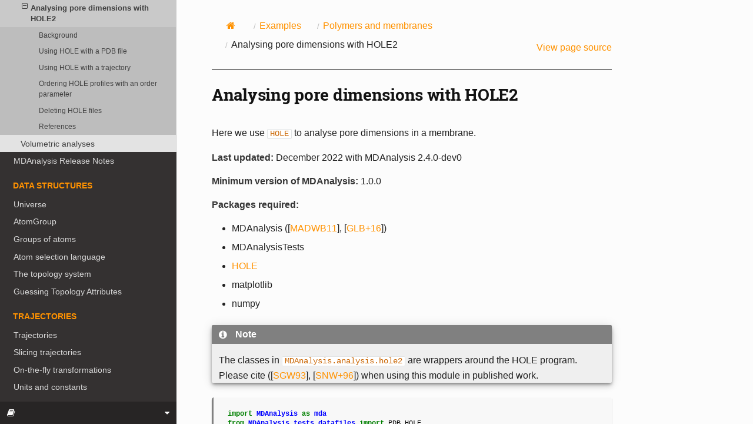

--- FILE ---
content_type: text/html; charset=utf-8
request_url: https://userguide.mdanalysis.org/examples/analysis/polymers_and_membranes/hole2.html
body_size: 201
content:

<!DOCTYPE html>
<meta charset="utf-8">
<title>Redirecting to https://userguide.mdanalysis.org/stable/examples/analysis/polymers_and_membranes/hole2.html</title>
<meta http-equiv="refresh" content="0; URL=https://userguide.mdanalysis.org/stable/examples/analysis/polymers_and_membranes/hole2.html">
<link rel="canonical" href="https://userguide.mdanalysis.org/stable/examples/analysis/polymers_and_membranes/hole2.html">
<script defer src="https://static.cloudflareinsights.com/beacon.min.js/vcd15cbe7772f49c399c6a5babf22c1241717689176015" integrity="sha512-ZpsOmlRQV6y907TI0dKBHq9Md29nnaEIPlkf84rnaERnq6zvWvPUqr2ft8M1aS28oN72PdrCzSjY4U6VaAw1EQ==" data-cf-beacon='{"version":"2024.11.0","token":"f0ce7db305434ef181dd11c4c2a98b33","r":1,"server_timing":{"name":{"cfCacheStatus":true,"cfEdge":true,"cfExtPri":true,"cfL4":true,"cfOrigin":true,"cfSpeedBrain":true},"location_startswith":null}}' crossorigin="anonymous"></script>


--- FILE ---
content_type: text/html; charset=utf-8
request_url: https://userguide.mdanalysis.org/stable/examples/analysis/polymers_and_membranes/hole2.html
body_size: 13145
content:



  
    
  




<head>
  <link rel="stylesheet" href="https://cdnjs.cloudflare.com/ajax/libs/font-awesome/5.15.3/css/all.min.css" integrity="sha512-iBBXm8fW90+nuLcSKlbmrPcLa0OT92xO1BIsZ+ywDWZCvqsWgccV3gFoRBv0z+8dLJgyAHIhR35VZc2oM/gI1w==" crossorigin="anonymous" referrerpolicy="no-referrer" />
  <link rel="stylesheet" href="https://cdnjs.cloudflare.com/ajax/libs/academicons/1.9.1/css/academicons.min.css" integrity="sha512-b1ASx0WHgVFL5ZQhTgiPWX+68KjS38Jk87jg7pe+qC7q9YkEtFq0z7xCglv7qGIs/68d3mAp+StfC8WKC5SSAg==" crossorigin="anonymous" referrerpolicy="no-referrer" />
  <link rel="shortcut icon" href="../../../_static/logo/mda_favicon.ico">
</head>



<!DOCTYPE html>
<html class="writer-html5" lang="en" data-content_root="../../../">
<head>
  <meta charset="utf-8" /><meta name="viewport" content="width=device-width, initial-scale=1" />

  <meta name="viewport" content="width=device-width, initial-scale=1.0" />
  <title>Analysing pore dimensions with HOLE2 &mdash; MDAnalysis User Guide  documentation</title>
      <link rel="stylesheet" type="text/css" href="../../../_static/pygments.css?v=b86133f3" />
      <link rel="stylesheet" type="text/css" href="../../../_static/site.css" />
      <link rel="stylesheet" type="text/css" href="../../../_static/plot_directive.css" />
      <link rel="stylesheet" type="text/css" href="../../../_static/nbsphinx-code-cells.css?v=2aa19091" />

  
    <link rel="canonical" href="https://userguide.mdanalysis.org/examples/analysis/polymers_and_membranes/hole2.html" />
      <script src="../../../_static/jquery.js?v=5d32c60e"></script>
      <script src="../../../_static/_sphinx_javascript_frameworks_compat.js?v=2cd50e6c"></script>
      <script src="../../../_static/documentation_options.js?v=5929fcd5"></script>
      <script src="../../../_static/doctools.js?v=9bcbadda"></script>
      <script src="../../../_static/sphinx_highlight.js?v=dc90522c"></script>
      <script crossorigin="anonymous" integrity="sha256-Ae2Vz/4ePdIu6ZyI/5ZGsYnb+m0JlOmKPjt6XZ9JJkA=" src="https://cdnjs.cloudflare.com/ajax/libs/require.js/2.3.4/require.min.js"></script>
      <script>window.MathJax = {"tex": {"inlineMath": [["$", "$"], ["\\(", "\\)"]], "processEscapes": true}, "options": {"ignoreHtmlClass": "tex2jax_ignore|mathjax_ignore|document", "processHtmlClass": "tex2jax_process|mathjax_process|math|output_area"}}</script>
      <script defer="defer" src="https://cdnjs.cloudflare.com/ajax/libs/mathjax/2.7.0/MathJax.js?config=TeX-AMS-MML_HTMLorMML"></script>
      <script src="../../../_static/js/versions.js"></script>
    <script src="../../../_static/js/theme.js"></script>
    <link rel="search" type="application/opensearchdescription+xml"
          title="Search within MDAnalysis User Guide  documentation"
          href="../../../_static/opensearch.xml"/>
    <link rel="index" title="Index" href="../../../genindex.html" />
    <link rel="search" title="Search" href="../../../search.html" />
    <link rel="next" title="Volumetric analyses" href="../volumetric/README.html" />
    <link rel="prev" title="Determining the persistence length of a polymer" href="polymer.html" /> 
</head>

<body class="wy-body-for-nav"> 
  <div class="wy-grid-for-nav">
    <nav data-toggle="wy-nav-shift" class="wy-nav-side">
      <div class="wy-side-scroll">
        <div class="wy-side-nav-search" >




  




<a href="../../../index.html">
  
    <img src="../../../_static/user_guide.png" class="logo" alt="Logo"/>
</a>


  
  
  
    <div class="version">
      2.9.0
    </div>
  



<div role="search">
  <form id="rtd-search-form" class="wy-form" action="../../../search.html" method="get">
    <input type="text" name="q" placeholder="Search docs" aria-label="Search docs" />
    <input type="hidden" name="check_keywords" value="yes" />
    <input type="hidden" name="area" value="default" />
  </form>
</div>

        </div>
<div class="wy-menu wy-menu-vertical" data-spy="affix" role="navigation" aria-label="Navigation menu">
    
    <!-- <p class="caption" role="heading"></p> -->
    <ul>
        
        <li class="toctree-l1"><a class="reference internal" href="https://mdanalysis.org">MDAnalysis</a></li>
        
        <li class="toctree-l1"><a class="reference internal" href="https://docs.mdanalysis.org/stable">API docs (stable)</a></li>
        
        <li class="toctree-l1"><a class="reference internal" href="https://docs.mdanalysis.org/dev">API docs (development)</a></li>
        
        <li class="toctree-l1"><a class="reference internal" href="https://mdakits.mdanalysis.org/">MDAKits</a></li>
        
    </ul>
    
        <p class="caption" role="heading"><span class="caption-text">Getting started</span></p>
<ul class="current">
<li class="toctree-l1"><a class="reference internal" href="../../../installation.html">Installation Guide</a></li>
<li class="toctree-l1"><a class="reference internal" href="../../quickstart.html">Quick start guide</a></li>
<li class="toctree-l1"><a class="reference internal" href="../../../faq.html">Frequently asked questions</a></li>
<li class="toctree-l1 current"><a class="reference internal" href="../../README.html">Examples</a><ul class="current">
<li class="toctree-l2"><a class="reference internal" href="../../quickstart.html">Quick start guide</a></li>
<li class="toctree-l2"><a class="reference internal" href="../../constructing_universe.html">Constructing, modifying, and adding to a Universe</a></li>
<li class="toctree-l2"><a class="reference internal" href="../../transformations/README.html">Transformations</a></li>
<li class="toctree-l2"><a class="reference internal" href="../../other/README.html">Other</a></li>
<li class="toctree-l2"><a class="reference internal" href="../alignment_and_rms/README.html">Alignments and RMS fitting</a></li>
<li class="toctree-l2"><a class="reference internal" href="../distances_and_contacts/README.html">Distances and contacts</a></li>
<li class="toctree-l2"><a class="reference internal" href="../trajectory_similarity/README.html">Trajectory similarity</a></li>
<li class="toctree-l2"><a class="reference internal" href="../structure/README.html">Structure</a></li>
<li class="toctree-l2"><a class="reference internal" href="../reduced_dimensions/README.html">Dimension reduction</a></li>
<li class="toctree-l2 current"><a class="reference internal" href="README.html">Polymers and membranes</a><ul class="current">
<li class="toctree-l3"><a class="reference internal" href="polymer.html">Determining the persistence length of a polymer</a></li>
<li class="toctree-l3 current"><a class="current reference internal" href="#">Analysing pore dimensions with HOLE2</a><ul>
<li class="toctree-l4"><a class="reference internal" href="#Background">Background</a></li>
<li class="toctree-l4"><a class="reference internal" href="#Using-HOLE-with-a-PDB-file">Using HOLE with a PDB file</a></li>
<li class="toctree-l4"><a class="reference internal" href="#Using-HOLE-with-a-trajectory">Using HOLE with a trajectory</a></li>
<li class="toctree-l4"><a class="reference internal" href="#Ordering-HOLE-profiles-with-an-order-parameter">Ordering HOLE profiles with an order parameter</a></li>
<li class="toctree-l4"><a class="reference internal" href="#Deleting-HOLE-files">Deleting HOLE files</a></li>
<li class="toctree-l4"><a class="reference internal" href="#References">References</a></li>
</ul>
</li>
</ul>
</li>
<li class="toctree-l2"><a class="reference internal" href="../volumetric/README.html">Volumetric analyses</a></li>
</ul>
</li>
<li class="toctree-l1"><a class="reference internal" href="../../../releases.html">MDAnalysis Release Notes</a></li>
</ul>
<p class="caption" role="heading"><span class="caption-text">Data structures</span></p>
<ul>
<li class="toctree-l1"><a class="reference internal" href="../../../universe.html">Universe</a></li>
<li class="toctree-l1"><a class="reference internal" href="../../../atomgroup.html">AtomGroup</a></li>
<li class="toctree-l1"><a class="reference internal" href="../../../groups_of_atoms.html">Groups of atoms</a></li>
<li class="toctree-l1"><a class="reference internal" href="../../../selections.html">Atom selection language</a></li>
<li class="toctree-l1"><a class="reference internal" href="../../../topology_system.html">The topology system</a></li>
<li class="toctree-l1"><a class="reference internal" href="../../../guessing.html">Guessing Topology Attributes</a></li>
</ul>
<p class="caption" role="heading"><span class="caption-text">Trajectories</span></p>
<ul>
<li class="toctree-l1"><a class="reference internal" href="../../../trajectories/trajectories.html">Trajectories</a></li>
<li class="toctree-l1"><a class="reference internal" href="../../../trajectories/slicing_trajectories.html">Slicing trajectories</a></li>
<li class="toctree-l1"><a class="reference internal" href="../../../trajectories/transformations.html">On-the-fly transformations</a></li>
<li class="toctree-l1"><a class="reference internal" href="../../../units.html">Units and constants</a></li>
</ul>
<p class="caption" role="heading"><span class="caption-text">Input/output</span></p>
<ul>
<li class="toctree-l1"><a class="reference internal" href="../../../reading_and_writing.html">Reading and writing files</a></li>
<li class="toctree-l1"><a class="reference internal" href="../../../formats/index.html">Format overview</a></li>
<li class="toctree-l1"><a class="reference internal" href="../../../formats/auxiliary.html">Auxiliary files</a></li>
<li class="toctree-l1"><a class="reference internal" href="../../../formats/selection_exporters.html">Selection exporters</a></li>
<li class="toctree-l1"><a class="reference internal" href="../../../formats/format_reference.html">Format reference</a></li>
</ul>
<p class="caption" role="heading"><span class="caption-text">Analysis</span></p>
<ul>
<li class="toctree-l1"><a class="reference internal" href="../README.html">Analysis</a></li>
<li class="toctree-l1"><a class="reference internal" href="../README.html#alignments-and-rms-fitting">Alignments and RMS fitting</a></li>
<li class="toctree-l1"><a class="reference internal" href="../README.html#distances-and-contacts">Distances and contacts</a></li>
<li class="toctree-l1"><a class="reference internal" href="../README.html#trajectory-similarity">Trajectory similarity</a></li>
<li class="toctree-l1"><a class="reference internal" href="../README.html#structure">Structure</a></li>
<li class="toctree-l1"><a class="reference internal" href="../README.html#volumetric-analyses">Volumetric analyses</a></li>
<li class="toctree-l1"><a class="reference internal" href="../README.html#dimension-reduction">Dimension reduction</a></li>
<li class="toctree-l1"><a class="reference internal" href="../README.html#polymers-and-membranes">Polymers and membranes</a></li>
<li class="toctree-l1"><a class="reference internal" href="../README.html#hydrogen-bond-analysis">Hydrogen Bond Analysis</a></li>
<li class="toctree-l1"><a class="reference internal" href="../custom_trajectory_analysis.html">Writing your own trajectory analysis</a></li>
<li class="toctree-l1"><a class="reference internal" href="../custom_parallel_analysis.html">Parallelizing analysis</a></li>
</ul>
<p class="caption" role="heading"><span class="caption-text">Advanced</span></p>
<ul>
<li class="toctree-l1"><a class="reference internal" href="../../../standard_selections.html">Standard residues in MDAnalysis selections</a></li>
<li class="toctree-l1"><a class="reference internal" href="../../../advanced_topology.html">Advanced topology concepts</a></li>
<li class="toctree-l1"><a class="reference internal" href="../../../datasets.html">Example data</a></li>
</ul>
<p class="caption" role="heading"><span class="caption-text">Contributing</span></p>
<ul>
<li class="toctree-l1"><a class="reference internal" href="../../../contributing.html">Contributing to MDAnalysis</a></li>
<li class="toctree-l1"><a class="reference internal" href="../../../contributing_code.html">Contributing to the main codebase</a></li>
<li class="toctree-l1"><a class="reference internal" href="../../../contributing_docs.html">Contributing to the user guide</a></li>
<li class="toctree-l1"><a class="reference internal" href="../../../preparing_releases_and_hotfixes.html">Preparing a release</a></li>
<li class="toctree-l1"><a class="reference internal" href="../../../module_imports.html">Module imports in MDAnalysis</a></li>
<li class="toctree-l1"><a class="reference internal" href="../../../testing.html">Tests in MDAnalysis</a></li>
<li class="toctree-l1"><a class="reference internal" href="../../../references.html">References</a></li>
</ul>

</div>

      </div>
    </nav>

    <section data-toggle="wy-nav-shift" class="wy-nav-content-wrap"><nav class="wy-nav-top" aria-label="Mobile navigation menu" >
          <i data-toggle="wy-nav-top" class="fa fa-bars"></i>
          <a href="../../../index.html">MDAnalysis User Guide</a>
      </nav>

      <div class="wy-nav-content">
        <div class="rst-content">
          <div role="navigation" aria-label="Page navigation">
  <ul class="wy-breadcrumbs">
      <li><a href="../../../index.html" class="icon icon-home" aria-label="Home"></a></li>
          <li class="breadcrumb-item"><a href="../../README.html">Examples</a></li>
          <li class="breadcrumb-item"><a href="README.html">Polymers and membranes</a></li>
      <li class="breadcrumb-item active">Analysing pore dimensions with HOLE2</li>
      <li class="wy-breadcrumbs-aside">
            <a href="../../../_sources/examples/analysis/polymers_and_membranes/hole2.ipynb.txt" rel="nofollow"> View page source</a>
      </li>
  </ul>
  <hr/>
</div>
          <div role="main" class="document" itemscope="itemscope" itemtype="http://schema.org/Article">
           <div itemprop="articleBody">
             
  <script src="https://cdnjs.cloudflare.com/ajax/libs/require.js/2.1.10/require.min.js"></script>
<script>require=requirejs;</script><section id="Analysing-pore-dimensions-with-HOLE2">
<h1>Analysing pore dimensions with HOLE2<a class="headerlink" href="#Analysing-pore-dimensions-with-HOLE2" title="Link to this heading"></a></h1>
<p>Here we use <code class="docutils literal notranslate"><span class="pre">HOLE</span></code> to analyse pore dimensions in a membrane.</p>
<p><strong>Last updated:</strong> December 2022 with MDAnalysis 2.4.0-dev0</p>
<p><strong>Minimum version of MDAnalysis:</strong> 1.0.0</p>
<p><strong>Packages required:</strong></p>
<ul class="simple">
<li><p>MDAnalysis (<span id="id1">[<a class="reference internal" href="../../../references.html#id11" title="Naveen Michaud-Agrawal, Elizabeth J. Denning, Thomas B. Woolf, and Oliver Beckstein. MDAnalysis: A toolkit for the analysis of molecular dynamics simulations. Journal of Computational Chemistry, 32(10):2319–2327, July 2011. 00778. URL: http://doi.wiley.com/10.1002/jcc.21787 (visited on 2020-02-05), doi:10.1002/jcc.21787.">MADWB11</a>]</span>, <span id="id2">[<a class="reference internal" href="../../../references.html#id3" title="Richard J. Gowers, Max Linke, Jonathan Barnoud, Tyler J. E. Reddy, Manuel N. Melo, Sean L. Seyler, Jan Domański, David L. Dotson, Sébastien Buchoux, Ian M. Kenney, and Oliver Beckstein. MDAnalysis: A Python Package for the Rapid Analysis of Molecular Dynamics Simulations. Proceedings of the 15th Python in Science Conference, pages 98–105, 2016. 00152. URL: https://conference.scipy.org/proceedings/scipy2016/oliver_beckstein.html (visited on 2020-02-05), doi:10.25080/Majora-629e541a-00e.">GLB+16</a>]</span>)</p></li>
<li><p>MDAnalysisTests</p></li>
<li><p><a class="reference external" href="http://www.holeprogram.org">HOLE</a></p></li>
<li><p>matplotlib</p></li>
<li><p>numpy</p></li>
</ul>
<div class="admonition note">
<p class="admonition-title"><strong>Note</strong></p>
<p>The classes in <code class="docutils literal notranslate"><span class="pre">MDAnalysis.analysis.hole2</span></code> are wrappers around the HOLE program. Please cite (<span id="id3">[<a class="reference internal" href="../../../references.html#id21" title="O S Smart, J M Goodfellow, and B A Wallace. The pore dimensions of gramicidin A. Biophysical Journal, 65(6):2455–2460, December 1993. 00522. URL: https://www.ncbi.nlm.nih.gov/pmc/articles/PMC1225986/ (visited on 2020-02-10), doi:10.1016/S0006-3495(93)81293-1.">SGW93</a>]</span>, <span id="id4">[<a class="reference internal" href="../../../references.html#id20" title="O. S. Smart, J. G. Neduvelil, X. Wang, B. A. Wallace, and M. S. Sansom. HOLE: a program for the analysis of the pore dimensions of ion channel structural models. Journal of Molecular Graphics, 14(6):354–360, 376, December 1996. 00935. doi:10.1016/s0263-7855(97)00009-x.">SNW+96</a>]</span>) when using this module in published work.</p>
</div>
<div class="nbinput docutils container">
<div class="prompt highlight-none notranslate"><div class="highlight"><pre><span></span>[1]:
</pre></div>
</div>
<div class="input_area highlight-ipython3 notranslate"><div class="highlight"><pre><span></span><span class="kn">import</span><span class="w"> </span><span class="nn">MDAnalysis</span><span class="w"> </span><span class="k">as</span><span class="w"> </span><span class="nn">mda</span>
<span class="kn">from</span><span class="w"> </span><span class="nn">MDAnalysis.tests.datafiles</span><span class="w"> </span><span class="kn">import</span> <span class="n">PDB_HOLE</span>
<span class="kn">from</span><span class="w"> </span><span class="nn">MDAnalysis.analysis</span><span class="w"> </span><span class="kn">import</span> <span class="n">hole2</span>
<span class="kn">import</span><span class="w"> </span><span class="nn">matplotlib.pyplot</span><span class="w"> </span><span class="k">as</span><span class="w"> </span><span class="nn">plt</span>
<span class="kn">import</span><span class="w"> </span><span class="nn">numpy</span><span class="w"> </span><span class="k">as</span><span class="w"> </span><span class="nn">np</span>
<span class="o">%</span><span class="k">matplotlib</span> inline

<span class="kn">import</span><span class="w"> </span><span class="nn">warnings</span>
<span class="c1"># suppress some MDAnalysis warnings when writing PDB files</span>
<span class="n">warnings</span><span class="o">.</span><span class="n">filterwarnings</span><span class="p">(</span><span class="s1">&#39;ignore&#39;</span><span class="p">)</span>
</pre></div>
</div>
</div>
<div class="nboutput nblast docutils container">
<div class="prompt empty docutils container">
</div>
<div class="output_area stderr docutils container">
<div class="highlight"><pre>
/Users/lily/micromamba/envs/mda-user-guide-dev/lib/python3.10/site-packages/MDAnalysis/analysis/hole2/__init__.py:49: DeprecationWarning: Deprecated in version 2.8.0
MDAnalysis.analysis.hole2 is deprecated in favour of the MDAKit madahole2 (https://www.mdanalysis.org/mdahole2/) and will be removed in MDAnalysis version 3.0.0
  warnings.warn(wmsg, category=DeprecationWarning)
</pre></div></div>
</div>
<section id="Background">
<h2>Background<a class="headerlink" href="#Background" title="Link to this heading"></a></h2>
<p>The <code class="docutils literal notranslate"><span class="pre">MDAnalysis.analysis.hole2</span></code> module (<a class="reference external" href="https://docs.mdanalysis.org/stable/documentation_pages/analysis/hole2.html">API docs</a>) provides wrapper classes and functions that call the <a class="reference external" href="http://www.holeprogram.org">HOLE</a> program. This means you must have installed the program yourself before you can use the class. You then have 2 options, you either pass the path to your <code class="docutils literal notranslate"><span class="pre">hole</span></code> executable to the class; in this example, <code class="docutils literal notranslate"><span class="pre">hole</span></code> is installed at <code class="docutils literal notranslate"><span class="pre">~/hole2/exe/hole</span></code>. Or, set your binary path
variable (<code class="docutils literal notranslate"><span class="pre">$PATH</span></code> in Unix systems) to point to the executable’s folder so you don’t have to point to the binary explicitly every time you call <code class="docutils literal notranslate"><span class="pre">hole</span></code> or any of its helper tools. This is what we have done here, so we don’t have to set the <code class="docutils literal notranslate"><span class="pre">executable</span></code> argument.</p>
<p>HOLE defines a series of points throughout the pore from which a sphere can be generated that does not overlap any atom (as defined by its van der Waals radius). (Please see (<span id="id5">[<a class="reference internal" href="../../../references.html#id21" title="O S Smart, J M Goodfellow, and B A Wallace. The pore dimensions of gramicidin A. Biophysical Journal, 65(6):2455–2460, December 1993. 00522. URL: https://www.ncbi.nlm.nih.gov/pmc/articles/PMC1225986/ (visited on 2020-02-10), doi:10.1016/S0006-3495(93)81293-1.">SGW93</a>]</span>, <span id="id6">[<a class="reference internal" href="../../../references.html#id20" title="O. S. Smart, J. G. Neduvelil, X. Wang, B. A. Wallace, and M. S. Sansom. HOLE: a program for the analysis of the pore dimensions of ion channel structural models. Journal of Molecular Graphics, 14(6):354–360, 376, December 1996. 00935. doi:10.1016/s0263-7855(97)00009-x.">SNW+96</a>]</span>) for a complete explanation). By default, it ignores residues with the following names: “SOL”, “WAT”, “TIP”, “HOH”, “K “, “NA “, “CL “. You can change these with the <code class="docutils literal notranslate"><span class="pre">ignore_residues</span></code> keyword. Note that the residue names must have 3 characters. Wildcards <em>do not</em> work.</p>
<p>This tutorial first demonstrates how to use the <code class="docutils literal notranslate"><span class="pre">MDAnalysis.analysis.hole2.hole</span></code> function similarly to <a class="reference internal" href="#Using-HOLE-with-a-PDB-file"><span class="std std-ref">the HOLE binary on a PDB file</span></a>. We then demonstrate how to use the <code class="docutils literal notranslate"><span class="pre">MDAnalysis.analysis.hole2.HoleAnalysis</span></code> class on a <a class="reference internal" href="#Using-HOLE-with-a-trajectory"><span class="std std-ref">trajectory of data</span></a>. You may prefer to use the more fully-featured <code class="docutils literal notranslate"><span class="pre">HoleAnalysis</span></code> class for the extra functionality we provide, such as creating an animation in VMD of the pore.</p>
</section>
<section id="Using-HOLE-with-a-PDB-file">
<h2>Using HOLE with a PDB file<a class="headerlink" href="#Using-HOLE-with-a-PDB-file" title="Link to this heading"></a></h2>
<p>The <code class="docutils literal notranslate"><span class="pre">hole</span></code> function allows you to specify points to begin searching at (<code class="docutils literal notranslate"><span class="pre">cpoint</span></code>) and a search direction (<code class="docutils literal notranslate"><span class="pre">cvect</span></code>), the sampling resolution (<code class="docutils literal notranslate"><span class="pre">sample</span></code>), and more. Please see the documentation for full details.</p>
<p>The PDB file here is the experimental structure of the Gramicidin A channel. Note that we pass <code class="docutils literal notranslate"><span class="pre">HOLE</span></code> a PDB file directly, without creating a <code class="docutils literal notranslate"><span class="pre">MDAnalysis.Universe</span></code>.</p>
<p>We are setting a <code class="docutils literal notranslate"><span class="pre">random_seed</span></code> here so that the results in the tutorial can be reproducible. This is normally not advised.</p>
<div class="nbinput nblast docutils container">
<div class="prompt highlight-none notranslate"><div class="highlight"><pre><span></span>[2]:
</pre></div>
</div>
<div class="input_area highlight-ipython3 notranslate"><div class="highlight"><pre><span></span><span class="n">profiles</span> <span class="o">=</span> <span class="n">hole2</span><span class="o">.</span><span class="n">hole</span><span class="p">(</span><span class="n">PDB_HOLE</span><span class="p">,</span>
                      <span class="n">outfile</span><span class="o">=</span><span class="s1">&#39;hole1.out&#39;</span><span class="p">,</span>
                      <span class="n">sphpdb_file</span><span class="o">=</span><span class="s1">&#39;hole1.sph&#39;</span><span class="p">,</span>
                      <span class="n">vdwradii_file</span><span class="o">=</span><span class="kc">None</span><span class="p">,</span>
                      <span class="n">random_seed</span><span class="o">=</span><span class="mi">31415</span><span class="p">,</span>
                      <span class="c1">#   executable=&#39;~/hole2/exe/hole&#39;,</span>
                      <span class="p">)</span>
</pre></div>
</div>
</div>
<p><code class="docutils literal notranslate"><span class="pre">outfile</span></code> and <code class="docutils literal notranslate"><span class="pre">sphpdb_file</span></code> are the names of the files that HOLE will write out. <code class="docutils literal notranslate"><span class="pre">vdwradii_file</span></code> is a file of necessary van der Waals’ radii in a HOLE-readable format. If set to <code class="docutils literal notranslate"><span class="pre">None</span></code>, MDAnalysis will create a <code class="docutils literal notranslate"><span class="pre">simple2.rad</span></code> file with the built-in radii from the HOLE distribution.</p>
<p>This will create several outputs in your directory:</p>
<ul class="simple">
<li><p><strong>hole1.out</strong>: the log file for HOLE.</p></li>
<li><p><strong>hole1.sph</strong>: a PDB-like file containing the coordinates of the pore centers.</p></li>
<li><p><strong>simple2.rad</strong>: file of Van der Waals’ radii</p></li>
<li><p><strong>tmp/pdb_name.pdb</strong>: the short name of a PDB file with your structure. As <code class="docutils literal notranslate"><span class="pre">hole</span></code> is a FORTRAN77 program, it is limited in how long of a filename that it can read. Symlinking the file to the current directory can shorten the path.</p></li>
</ul>
<p>If you do not want to keep the files, set <code class="docutils literal notranslate"><span class="pre">keep_files=False</span></code>. Keep in mind that you will not be able to create a VMD surface without the sphpdb file.</p>
<p>The pore profile itself is in the <code class="docutils literal notranslate"><span class="pre">profiles1</span></code> dictionary, indexed by frame. There is only one frame in this PDB file, so it is at <code class="docutils literal notranslate"><span class="pre">profiles1[0]</span></code>.</p>
<div class="nbinput docutils container">
<div class="prompt highlight-none notranslate"><div class="highlight"><pre><span></span>[3]:
</pre></div>
</div>
<div class="input_area highlight-ipython3 notranslate"><div class="highlight"><pre><span></span><span class="n">profiles</span><span class="p">[</span><span class="mi">0</span><span class="p">]</span><span class="o">.</span><span class="n">shape</span>
</pre></div>
</div>
</div>
<div class="nboutput nblast docutils container">
<div class="prompt highlight-none notranslate"><div class="highlight"><pre><span></span>[3]:
</pre></div>
</div>
<div class="output_area docutils container">
<div class="highlight"><pre>
(425,)
</pre></div></div>
</div>
<p>Each profile is a <code class="docutils literal notranslate"><span class="pre">numpy.recarray</span></code> with the fields below as an entry for each <code class="docutils literal notranslate"><span class="pre">rxncoord</span></code>:</p>
<ul class="simple">
<li><p><strong>rxn_coord</strong>: the distance along the pore axis in angstrom</p></li>
<li><p><strong>radius</strong>: the pore radius in angstrom</p></li>
<li><p><strong>cen_line_D</strong>: distance measured along the pore centre line - the first point found is set to zero.</p></li>
</ul>
<div class="nbinput docutils container">
<div class="prompt highlight-none notranslate"><div class="highlight"><pre><span></span>[4]:
</pre></div>
</div>
<div class="input_area highlight-ipython3 notranslate"><div class="highlight"><pre><span></span><span class="n">profiles</span><span class="p">[</span><span class="mi">0</span><span class="p">]</span><span class="o">.</span><span class="n">dtype</span><span class="o">.</span><span class="n">names</span>
</pre></div>
</div>
</div>
<div class="nboutput nblast docutils container">
<div class="prompt highlight-none notranslate"><div class="highlight"><pre><span></span>[4]:
</pre></div>
</div>
<div class="output_area docutils container">
<div class="highlight"><pre>
(&#39;rxn_coord&#39;, &#39;radius&#39;, &#39;cen_line_D&#39;)
</pre></div></div>
</div>
<p>You can then proceed with your own analysis of the profiles.</p>
<div class="nbinput docutils container">
<div class="prompt highlight-none notranslate"><div class="highlight"><pre><span></span>[5]:
</pre></div>
</div>
<div class="input_area highlight-ipython3 notranslate"><div class="highlight"><pre><span></span><span class="n">rxn_coords</span> <span class="o">=</span> <span class="n">profiles</span><span class="p">[</span><span class="mi">0</span><span class="p">]</span><span class="o">.</span><span class="n">rxn_coord</span>
<span class="n">pore_length</span> <span class="o">=</span> <span class="n">rxn_coords</span><span class="p">[</span><span class="o">-</span><span class="mi">1</span><span class="p">]</span> <span class="o">-</span> <span class="n">rxn_coords</span><span class="p">[</span><span class="mi">0</span><span class="p">]</span>
<span class="nb">print</span><span class="p">(</span><span class="s1">&#39;The pore is </span><span class="si">{}</span><span class="s1"> angstroms long&#39;</span><span class="o">.</span><span class="n">format</span><span class="p">(</span><span class="n">pore_length</span><span class="p">))</span>
</pre></div>
</div>
</div>
<div class="nboutput nblast docutils container">
<div class="prompt empty docutils container">
</div>
<div class="output_area docutils container">
<div class="highlight"><pre>
The pore is 42.4 angstroms long
</pre></div></div>
</div>
<p>You can create a VMD surface from the <code class="docutils literal notranslate"><span class="pre">hole1.sph</span></code> output file, using the <code class="docutils literal notranslate"><span class="pre">create_vmd_surface</span></code> function.</p>
<div class="nbinput docutils container">
<div class="prompt highlight-none notranslate"><div class="highlight"><pre><span></span>[6]:
</pre></div>
</div>
<div class="input_area highlight-ipython3 notranslate"><div class="highlight"><pre><span></span><span class="n">hole2</span><span class="o">.</span><span class="n">create_vmd_surface</span><span class="p">(</span><span class="n">filename</span><span class="o">=</span><span class="s1">&#39;hole1.vmd&#39;</span><span class="p">,</span>
                         <span class="n">sphpdb</span><span class="o">=</span><span class="s1">&#39;hole1.sph&#39;</span><span class="p">,</span>
                        <span class="c1">#  sph_process=&#39;~/hole2/exe/sph_process&#39;,</span>
                         <span class="p">)</span>
</pre></div>
</div>
</div>
<div class="nboutput nblast docutils container">
<div class="prompt highlight-none notranslate"><div class="highlight"><pre><span></span>[6]:
</pre></div>
</div>
<div class="output_area docutils container">
<div class="highlight"><pre>
&#39;hole1.vmd&#39;
</pre></div></div>
</div>
<p>To view this, open your PDB file in VMD.</p>
<p><code class="docutils literal notranslate"><span class="pre">vmd</span> <span class="pre">tmp*/*.pdb</span></code></p>
<p>Load the output file in Extensions &gt; Tk Console:</p>
<p><code class="docutils literal notranslate"><span class="pre">source</span> <span class="pre">hole1.vmd</span></code></p>
<p>Your pore surface will be drawn as below.</p>
<center><div style="width:200px; text-align:center;"><p><img alt="sphpdb.png" src="../../../_images/sphpdb.png" /></p>
</div></center><p>MDAnalysis supports many of the options that can be customised in HOLE. For example, you can specify a starting point for the pore search within the pore with <code class="docutils literal notranslate"><span class="pre">cpoint</span></code>, and a <code class="docutils literal notranslate"><span class="pre">sample</span></code> distance (default: 0.2 angstrom) for the distance between the planes used in HOLE. Please see the <a class="reference external" href="https://www.mdanalysis.org/docs/documentation_pages/analysis/hole2.html">MDAnalysis.analysis.hole2</a> for more information.</p>
</section>
<section id="Using-HOLE-with-a-trajectory">
<h2>Using HOLE with a trajectory<a class="headerlink" href="#Using-HOLE-with-a-trajectory" title="Link to this heading"></a></h2>
<p>One of the limitations of the <code class="docutils literal notranslate"><span class="pre">hole</span></code> program is that it can only accept PDB files. In order to use other formats with <code class="docutils literal notranslate"><span class="pre">hole</span></code>, or to run <code class="docutils literal notranslate"><span class="pre">hole</span></code> on trajectories, we can use the <code class="docutils literal notranslate"><span class="pre">hole2.HoleAnalysis</span></code> class with an <code class="docutils literal notranslate"><span class="pre">MDAnalysis.Universe</span></code>. While the example file below is a PDB, you can use any files to create your Universe. You can also specify that the HOLE analysis is only run on a particular group of atoms with the <code class="docutils literal notranslate"><span class="pre">select</span></code> keyword (default value: ‘protein’).</p>
<p>As with <code class="docutils literal notranslate"><span class="pre">hole()</span></code>, <code class="docutils literal notranslate"><span class="pre">HoleAnalysis</span></code> allows you to select a starting point for the search (<code class="docutils literal notranslate"><span class="pre">cpoint</span></code>). You can pass in a coordinate array; alternatively, you can use the center-of-geometry of your atom selection in each frame as the start.</p>
<div class="nbinput docutils container">
<div class="prompt highlight-none notranslate"><div class="highlight"><pre><span></span>[7]:
</pre></div>
</div>
<div class="input_area highlight-ipython3 notranslate"><div class="highlight"><pre><span></span><span class="kn">from</span><span class="w"> </span><span class="nn">MDAnalysis.tests.datafiles</span><span class="w"> </span><span class="kn">import</span> <span class="n">MULTIPDB_HOLE</span>

<span class="n">u</span> <span class="o">=</span> <span class="n">mda</span><span class="o">.</span><span class="n">Universe</span><span class="p">(</span><span class="n">MULTIPDB_HOLE</span><span class="p">)</span>

<span class="n">ha</span> <span class="o">=</span> <span class="n">hole2</span><span class="o">.</span><span class="n">HoleAnalysis</span><span class="p">(</span><span class="n">u</span><span class="p">,</span> <span class="n">select</span><span class="o">=</span><span class="s1">&#39;protein&#39;</span><span class="p">,</span>
                        <span class="n">cpoint</span><span class="o">=</span><span class="s1">&#39;center_of_geometry&#39;</span><span class="p">,</span>
                        <span class="c1"># executable=&#39;~/hole2/exe/hole&#39;,</span>
                        <span class="p">)</span>
<span class="n">ha</span><span class="o">.</span><span class="n">run</span><span class="p">(</span><span class="n">random_seed</span><span class="o">=</span><span class="mi">31415</span><span class="p">)</span>
</pre></div>
</div>
</div>
<div class="nboutput nblast docutils container">
<div class="prompt highlight-none notranslate"><div class="highlight"><pre><span></span>[7]:
</pre></div>
</div>
<div class="output_area docutils container">
<div class="highlight"><pre>
&lt;mdahole2.analysis.hole.HoleAnalysis at 0x10d0fe8c0&gt;
</pre></div></div>
</div>
<section id="Working-with-the-data">
<h3>Working with the data<a class="headerlink" href="#Working-with-the-data" title="Link to this heading"></a></h3>
<p>Again, the data is stored in <code class="docutils literal notranslate"><span class="pre">ha.results.profiles</span></code> as a dictionary of <code class="docutils literal notranslate"><span class="pre">numpy.recarray</span></code>s. The dictionary is indexed by frame; we can see the HOLE profile for the fourth frame below (truncated to the first 10 values).</p>
<div class="nbinput docutils container">
<div class="prompt highlight-none notranslate"><div class="highlight"><pre><span></span>[8]:
</pre></div>
</div>
<div class="input_area highlight-ipython3 notranslate"><div class="highlight"><pre><span></span><span class="k">for</span> <span class="n">rxn_coord</span><span class="p">,</span> <span class="n">radius</span><span class="p">,</span> <span class="n">cen_line_D</span> <span class="ow">in</span> <span class="p">(</span><span class="n">ha</span><span class="o">.</span><span class="n">results</span><span class="o">.</span><span class="n">profiles</span><span class="p">[</span><span class="mi">3</span><span class="p">][:</span><span class="mi">10</span><span class="p">]):</span>
    <span class="nb">print</span><span class="p">(</span><span class="sa">f</span><span class="s2">&quot;</span><span class="si">{</span><span class="n">rxn_coord</span><span class="si">:</span><span class="s2">.2f</span><span class="si">}</span><span class="s2">, </span><span class="si">{</span><span class="n">radius</span><span class="si">:</span><span class="s2">.2f</span><span class="si">}</span><span class="s2">, </span><span class="si">{</span><span class="n">cen_line_D</span><span class="si">:</span><span class="s2">.2f</span><span class="si">}</span><span class="s2">&quot;</span><span class="p">)</span>
</pre></div>
</div>
</div>
<div class="nboutput nblast docutils container">
<div class="prompt empty docutils container">
</div>
<div class="output_area docutils container">
<div class="highlight"><pre>
-21.01, 15.35, -39.24
-20.91, 12.63, -34.65
-20.81, 10.64, -30.05
-20.71, 9.58, -27.73
-20.61, 8.87, -25.40
-20.51, 8.57, -23.62
-20.41, 8.56, -21.84
-20.31, 8.48, -21.74
-20.21, 8.39, -21.64
-20.11, 8.30, -21.54
</pre></div></div>
</div>
<p>If you want to collect each individual property, use <code class="docutils literal notranslate"><span class="pre">gather()</span></code>. Setting <code class="docutils literal notranslate"><span class="pre">flat=True</span></code> flattens the lists of <code class="docutils literal notranslate"><span class="pre">rxn_coord</span></code>, <code class="docutils literal notranslate"><span class="pre">radius</span></code>, and <code class="docutils literal notranslate"><span class="pre">cen_line_D</span></code>, in order. You can select which frames you want by passing an iterable of frame indices to <code class="docutils literal notranslate"><span class="pre">frames</span></code>. <code class="docutils literal notranslate"><span class="pre">frames=None</span></code> returns all frames.</p>
<div class="nbinput docutils container">
<div class="prompt highlight-none notranslate"><div class="highlight"><pre><span></span>[9]:
</pre></div>
</div>
<div class="input_area highlight-ipython3 notranslate"><div class="highlight"><pre><span></span><span class="n">gathered</span> <span class="o">=</span> <span class="n">ha</span><span class="o">.</span><span class="n">gather</span><span class="p">()</span>
<span class="nb">print</span><span class="p">(</span><span class="n">gathered</span><span class="o">.</span><span class="n">keys</span><span class="p">())</span>
</pre></div>
</div>
</div>
<div class="nboutput nblast docutils container">
<div class="prompt empty docutils container">
</div>
<div class="output_area docutils container">
<div class="highlight"><pre>
dict_keys([&#39;rxn_coord&#39;, &#39;radius&#39;, &#39;cen_line_D&#39;])
</pre></div></div>
</div>
<div class="nbinput docutils container">
<div class="prompt highlight-none notranslate"><div class="highlight"><pre><span></span>[10]:
</pre></div>
</div>
<div class="input_area highlight-ipython3 notranslate"><div class="highlight"><pre><span></span><span class="nb">print</span><span class="p">(</span><span class="nb">len</span><span class="p">(</span><span class="n">gathered</span><span class="p">[</span><span class="s1">&#39;rxn_coord&#39;</span><span class="p">]))</span>
</pre></div>
</div>
</div>
<div class="nboutput nblast docutils container">
<div class="prompt empty docutils container">
</div>
<div class="output_area docutils container">
<div class="highlight"><pre>
11
</pre></div></div>
</div>
<div class="nbinput docutils container">
<div class="prompt highlight-none notranslate"><div class="highlight"><pre><span></span>[11]:
</pre></div>
</div>
<div class="input_area highlight-ipython3 notranslate"><div class="highlight"><pre><span></span><span class="n">flat</span> <span class="o">=</span> <span class="n">ha</span><span class="o">.</span><span class="n">gather</span><span class="p">(</span><span class="n">flat</span><span class="o">=</span><span class="kc">True</span><span class="p">)</span>
<span class="nb">print</span><span class="p">(</span><span class="nb">len</span><span class="p">(</span><span class="n">flat</span><span class="p">[</span><span class="s1">&#39;rxn_coord&#39;</span><span class="p">]))</span>
</pre></div>
</div>
</div>
<div class="nboutput nblast docutils container">
<div class="prompt empty docutils container">
</div>
<div class="output_area docutils container">
<div class="highlight"><pre>
3967
</pre></div></div>
</div>
<p>You may also want to collect the radii in bins of <code class="docutils literal notranslate"><span class="pre">rxn_coord</span></code> for the entire trajectory with the <code class="docutils literal notranslate"><span class="pre">bin_radii()</span></code> function. <code class="docutils literal notranslate"><span class="pre">range</span></code> should be a tuple of the lower and upper edges of the first and last bins, respectively. If <code class="docutils literal notranslate"><span class="pre">range=None</span></code>, the minimum and maximum values of <code class="docutils literal notranslate"><span class="pre">rxn_coord</span></code> are used.</p>
<p><code class="docutils literal notranslate"><span class="pre">bins</span></code> can be either an iterable of (lower, upper) edges (in which case <code class="docutils literal notranslate"><span class="pre">range</span></code> is ignored), or a number specifying how many bins to create with <code class="docutils literal notranslate"><span class="pre">range</span></code>.</p>
<div class="nbinput nblast docutils container">
<div class="prompt highlight-none notranslate"><div class="highlight"><pre><span></span>[12]:
</pre></div>
</div>
<div class="input_area highlight-ipython3 notranslate"><div class="highlight"><pre><span></span><span class="n">radii</span><span class="p">,</span> <span class="n">edges</span> <span class="o">=</span> <span class="n">ha</span><span class="o">.</span><span class="n">bin_radii</span><span class="p">(</span><span class="n">bins</span><span class="o">=</span><span class="mi">100</span><span class="p">,</span> <span class="nb">range</span><span class="o">=</span><span class="kc">None</span><span class="p">)</span>
</pre></div>
</div>
</div>
<p>The closely related <code class="docutils literal notranslate"><span class="pre">histogram_radii()</span></code> function takes the same arguments as <code class="docutils literal notranslate"><span class="pre">bin_radii()</span></code> to group the pore radii, but allows you to specify an aggregating function with <code class="docutils literal notranslate"><span class="pre">aggregator</span></code> (default: <code class="docutils literal notranslate"><span class="pre">np.mean</span></code>) that will be applied to each array of radii. The arguments for this function, and returned values, are analogous to those for <code class="docutils literal notranslate"><span class="pre">np.histogram</span></code>.</p>
<div class="nbinput nblast docutils container">
<div class="prompt highlight-none notranslate"><div class="highlight"><pre><span></span>[13]:
</pre></div>
</div>
<div class="input_area highlight-ipython3 notranslate"><div class="highlight"><pre><span></span><span class="n">means</span><span class="p">,</span> <span class="n">edges</span> <span class="o">=</span> <span class="n">ha</span><span class="o">.</span><span class="n">histogram_radii</span><span class="p">(</span><span class="n">bins</span><span class="o">=</span><span class="mi">100</span><span class="p">,</span> <span class="nb">range</span><span class="o">=</span><span class="kc">None</span><span class="p">,</span>
                                  <span class="n">aggregator</span><span class="o">=</span><span class="n">np</span><span class="o">.</span><span class="n">mean</span><span class="p">)</span>
</pre></div>
</div>
</div>
<p>We can use this to plot the mean radii of the pore over the trajectory. (You can also accomplish this with the <code class="docutils literal notranslate"><span class="pre">plot_mean_profile()</span></code> function shown below, by setting <code class="docutils literal notranslate"><span class="pre">n_std=0</span></code>.)</p>
<div class="nbinput docutils container">
<div class="prompt highlight-none notranslate"><div class="highlight"><pre><span></span>[14]:
</pre></div>
</div>
<div class="input_area highlight-ipython3 notranslate"><div class="highlight"><pre><span></span><span class="n">midpoints</span> <span class="o">=</span> <span class="mf">0.5</span><span class="o">*</span><span class="p">(</span><span class="n">edges</span><span class="p">[</span><span class="mi">1</span><span class="p">:]</span><span class="o">+</span><span class="n">edges</span><span class="p">[:</span><span class="o">-</span><span class="mi">1</span><span class="p">])</span>
<span class="n">plt</span><span class="o">.</span><span class="n">plot</span><span class="p">(</span><span class="n">midpoints</span><span class="p">,</span> <span class="n">means</span><span class="p">)</span>
<span class="n">plt</span><span class="o">.</span><span class="n">ylabel</span><span class="p">(</span><span class="sa">r</span><span class="s2">&quot;Mean HOLE radius $R$ ($\AA$)&quot;</span><span class="p">)</span>
<span class="n">plt</span><span class="o">.</span><span class="n">xlabel</span><span class="p">(</span><span class="sa">r</span><span class="s2">&quot;Pore coordinate $\zeta$ ($\AA$)&quot;</span><span class="p">)</span>
</pre></div>
</div>
</div>
<div class="nboutput docutils container">
<div class="prompt highlight-none notranslate"><div class="highlight"><pre><span></span>[14]:
</pre></div>
</div>
<div class="output_area docutils container">
<div class="highlight"><pre>
Text(0.5, 0, &#39;Pore coordinate $\\zeta$ ($\\AA$)&#39;)
</pre></div></div>
</div>
<div class="nboutput nblast docutils container">
<div class="prompt empty docutils container">
</div>
<div class="output_area docutils container">
<img alt="../../../_images/examples_analysis_polymers_and_membranes_hole2_29_1.png" src="../../../_images/examples_analysis_polymers_and_membranes_hole2_29_1.png" />
</div>
</div>
<p><code class="docutils literal notranslate"><span class="pre">HoleAnalysis</span></code> also has the <code class="docutils literal notranslate"><span class="pre">min_radius()</span></code> function, which will return the minimum radius in angstrom for each frame. The resulting array has the shape (#n_frames, 2).</p>
<div class="nbinput docutils container">
<div class="prompt highlight-none notranslate"><div class="highlight"><pre><span></span>[15]:
</pre></div>
</div>
<div class="input_area highlight-ipython3 notranslate"><div class="highlight"><pre><span></span><span class="n">min_radii</span> <span class="o">=</span> <span class="n">ha</span><span class="o">.</span><span class="n">min_radius</span><span class="p">()</span>
<span class="k">for</span> <span class="n">frame</span><span class="p">,</span> <span class="n">min_radius</span> <span class="ow">in</span> <span class="n">min_radii</span><span class="p">:</span>
    <span class="nb">print</span><span class="p">(</span><span class="sa">f</span><span class="s2">&quot;Frame </span><span class="si">{</span><span class="nb">int</span><span class="p">(</span><span class="n">frame</span><span class="p">)</span><span class="si">}</span><span class="s2">: </span><span class="si">{</span><span class="n">min_radius</span><span class="si">:</span><span class="s2">.3f</span><span class="si">}</span><span class="s2">&quot;</span><span class="p">)</span>
</pre></div>
</div>
</div>
<div class="nboutput nblast docutils container">
<div class="prompt empty docutils container">
</div>
<div class="output_area docutils container">
<div class="highlight"><pre>
Frame 0: -0.237
Frame 1: 1.567
Frame 2: 1.533
Frame 3: 1.425
Frame 4: 1.243
Frame 5: 1.198
Frame 6: 1.296
Frame 7: 1.438
Frame 8: 1.511
Frame 9: 0.879
Frame 10: 0.997
</pre></div></div>
</div>
<div class="nbinput docutils container">
<div class="prompt highlight-none notranslate"><div class="highlight"><pre><span></span>[16]:
</pre></div>
</div>
<div class="input_area highlight-ipython3 notranslate"><div class="highlight"><pre><span></span><span class="n">plt</span><span class="o">.</span><span class="n">plot</span><span class="p">(</span><span class="n">min_radii</span><span class="p">[:,</span> <span class="mi">0</span><span class="p">],</span> <span class="n">min_radii</span><span class="p">[:,</span> <span class="mi">1</span><span class="p">])</span>
<span class="n">plt</span><span class="o">.</span><span class="n">ylabel</span><span class="p">(</span><span class="s1">&#39;Minimum HOLE radius $R$ ($\AA$)&#39;</span><span class="p">)</span>
<span class="n">plt</span><span class="o">.</span><span class="n">xlabel</span><span class="p">(</span><span class="s1">&#39;Frame&#39;</span><span class="p">)</span>
</pre></div>
</div>
</div>
<div class="nboutput docutils container">
<div class="prompt highlight-none notranslate"><div class="highlight"><pre><span></span>[16]:
</pre></div>
</div>
<div class="output_area docutils container">
<div class="highlight"><pre>
Text(0.5, 0, &#39;Frame&#39;)
</pre></div></div>
</div>
<div class="nboutput nblast docutils container">
<div class="prompt empty docutils container">
</div>
<div class="output_area docutils container">
<img alt="../../../_images/examples_analysis_polymers_and_membranes_hole2_32_1.png" src="../../../_images/examples_analysis_polymers_and_membranes_hole2_32_1.png" />
</div>
</div>
</section>
<section id="Visualising-the-VMD-surface">
<h3>Visualising the VMD surface<a class="headerlink" href="#Visualising-the-VMD-surface" title="Link to this heading"></a></h3>
<p>The <code class="docutils literal notranslate"><span class="pre">create_vmd_surface()</span></code> method is built into the <code class="docutils literal notranslate"><span class="pre">HoleAnalysis</span></code> class. It writes a VMD file that changes the pore surface for each frame in VMD. Again, load your file and source the file in the Tk Console:</p>
<p><code class="docutils literal notranslate"><span class="pre">source</span> <span class="pre">holeanalysis.vmd</span></code></p>
<div class="nbinput docutils container">
<div class="prompt highlight-none notranslate"><div class="highlight"><pre><span></span>[17]:
</pre></div>
</div>
<div class="input_area highlight-ipython3 notranslate"><div class="highlight"><pre><span></span><span class="n">ha</span><span class="o">.</span><span class="n">create_vmd_surface</span><span class="p">(</span><span class="n">filename</span><span class="o">=</span><span class="s1">&#39;holeanalysis.vmd&#39;</span><span class="p">)</span>
</pre></div>
</div>
</div>
<div class="nboutput nblast docutils container">
<div class="prompt highlight-none notranslate"><div class="highlight"><pre><span></span>[17]:
</pre></div>
</div>
<div class="output_area docutils container">
<div class="highlight"><pre>
&#39;holeanalysis.vmd&#39;
</pre></div></div>
</div>
<center><div style="width: 300px"><p><img alt="hole.gif" src="../../../_images/pore.gif" /></p>
</div></center></section>
<section id="Plotting">
<h3>Plotting<a class="headerlink" href="#Plotting" title="Link to this heading"></a></h3>
<p><code class="docutils literal notranslate"><span class="pre">HoleAnalysis</span></code> has several convenience methods for plotting. <code class="docutils literal notranslate"><span class="pre">plot()</span></code> plots the HOLE radius over each pore coordinate, differentiating each frame with colour.</p>
<div class="nbinput docutils container">
<div class="prompt highlight-none notranslate"><div class="highlight"><pre><span></span>[18]:
</pre></div>
</div>
<div class="input_area highlight-ipython3 notranslate"><div class="highlight"><pre><span></span><span class="n">ha</span><span class="o">.</span><span class="n">plot</span><span class="p">()</span>
</pre></div>
</div>
</div>
<div class="nboutput docutils container">
<div class="prompt highlight-none notranslate"><div class="highlight"><pre><span></span>[18]:
</pre></div>
</div>
<div class="output_area docutils container">
<div class="highlight"><pre>
&lt;Axes: xlabel=&#39;Pore coordinate $\\zeta$ ($\\AA$)&#39;, ylabel=&#39;HOLE radius $R$ ($\\AA$)&#39;&gt;
</pre></div></div>
</div>
<div class="nboutput nblast docutils container">
<div class="prompt empty docutils container">
</div>
<div class="output_area docutils container">
<img alt="../../../_images/examples_analysis_polymers_and_membranes_hole2_39_1.png" src="../../../_images/examples_analysis_polymers_and_membranes_hole2_39_1.png" />
</div>
</div>
<p>You can choose to plot specific frames, or specify colours or a colour map. Please see the documentation for a full description of arguments.</p>
<div class="nbinput docutils container">
<div class="prompt highlight-none notranslate"><div class="highlight"><pre><span></span>[19]:
</pre></div>
</div>
<div class="input_area highlight-ipython3 notranslate"><div class="highlight"><pre><span></span><span class="n">ha</span><span class="o">.</span><span class="n">plot</span><span class="p">(</span><span class="n">frames</span><span class="o">=</span><span class="p">[</span><span class="mi">0</span><span class="p">,</span> <span class="mi">2</span><span class="p">,</span> <span class="mi">5</span><span class="p">,</span> <span class="mi">9</span><span class="p">])</span>
</pre></div>
</div>
</div>
<div class="nboutput docutils container">
<div class="prompt highlight-none notranslate"><div class="highlight"><pre><span></span>[19]:
</pre></div>
</div>
<div class="output_area docutils container">
<div class="highlight"><pre>
&lt;Axes: xlabel=&#39;Pore coordinate $\\zeta$ ($\\AA$)&#39;, ylabel=&#39;HOLE radius $R$ ($\\AA$)&#39;&gt;
</pre></div></div>
</div>
<div class="nboutput nblast docutils container">
<div class="prompt empty docutils container">
</div>
<div class="output_area docutils container">
<img alt="../../../_images/examples_analysis_polymers_and_membranes_hole2_41_1.png" src="../../../_images/examples_analysis_polymers_and_membranes_hole2_41_1.png" />
</div>
</div>
<p>The <code class="docutils literal notranslate"><span class="pre">plot3D()</span></code> function separates each frame onto its own axis in a 3D plot.</p>
<div class="nbinput docutils container">
<div class="prompt highlight-none notranslate"><div class="highlight"><pre><span></span>[20]:
</pre></div>
</div>
<div class="input_area highlight-ipython3 notranslate"><div class="highlight"><pre><span></span><span class="n">ha</span><span class="o">.</span><span class="n">plot3D</span><span class="p">()</span>
</pre></div>
</div>
</div>
<div class="nboutput docutils container">
<div class="prompt highlight-none notranslate"><div class="highlight"><pre><span></span>[20]:
</pre></div>
</div>
<div class="output_area docutils container">
<div class="highlight"><pre>
&lt;Axes3D: xlabel=&#39;Pore coordinate $\\zeta$ ($\\AA$)&#39;, ylabel=&#39;Frames&#39;, zlabel=&#39;HOLE radius $R$ ($\\AA$)&#39;&gt;
</pre></div></div>
</div>
<div class="nboutput nblast docutils container">
<div class="prompt empty docutils container">
</div>
<div class="output_area docutils container">
<img alt="../../../_images/examples_analysis_polymers_and_membranes_hole2_43_1.png" src="../../../_images/examples_analysis_polymers_and_membranes_hole2_43_1.png" />
</div>
</div>
<p>You can choose to plot only the part of each pore lower than a certain radius by setting <code class="docutils literal notranslate"><span class="pre">r_max</span></code>.</p>
<div class="nbinput docutils container">
<div class="prompt highlight-none notranslate"><div class="highlight"><pre><span></span>[21]:
</pre></div>
</div>
<div class="input_area highlight-ipython3 notranslate"><div class="highlight"><pre><span></span><span class="n">ha</span><span class="o">.</span><span class="n">plot3D</span><span class="p">(</span><span class="n">r_max</span><span class="o">=</span><span class="mf">2.5</span><span class="p">)</span>
</pre></div>
</div>
</div>
<div class="nboutput docutils container">
<div class="prompt highlight-none notranslate"><div class="highlight"><pre><span></span>[21]:
</pre></div>
</div>
<div class="output_area docutils container">
<div class="highlight"><pre>
&lt;Axes3D: xlabel=&#39;Pore coordinate $\\zeta$ ($\\AA$)&#39;, ylabel=&#39;Frames&#39;, zlabel=&#39;HOLE radius $R$ ($\\AA$)&#39;&gt;
</pre></div></div>
</div>
<div class="nboutput nblast docutils container">
<div class="prompt empty docutils container">
</div>
<div class="output_area docutils container">
<img alt="../../../_images/examples_analysis_polymers_and_membranes_hole2_45_1.png" src="../../../_images/examples_analysis_polymers_and_membranes_hole2_45_1.png" />
</div>
</div>
<p>You can also plot the mean and standard deviation of the pore radius over the pore coordinate.</p>
<div class="nbinput docutils container">
<div class="prompt highlight-none notranslate"><div class="highlight"><pre><span></span>[22]:
</pre></div>
</div>
<div class="input_area highlight-ipython3 notranslate"><div class="highlight"><pre><span></span><span class="n">ha</span><span class="o">.</span><span class="n">plot_mean_profile</span><span class="p">(</span><span class="n">bins</span><span class="o">=</span><span class="mi">100</span><span class="p">,</span>  <span class="c1"># how much to chunk rxn_coord</span>
                     <span class="n">n_std</span><span class="o">=</span><span class="mi">1</span><span class="p">,</span>  <span class="c1"># how many standard deviations from mean</span>
                     <span class="n">color</span><span class="o">=</span><span class="s1">&#39;blue&#39;</span><span class="p">,</span>  <span class="c1"># color of plot</span>
                     <span class="n">fill_alpha</span><span class="o">=</span><span class="mf">0.2</span><span class="p">,</span>  <span class="c1"># opacity of standard deviation</span>
                     <span class="n">legend</span><span class="o">=</span><span class="kc">True</span><span class="p">)</span>
</pre></div>
</div>
</div>
<div class="nboutput docutils container">
<div class="prompt highlight-none notranslate"><div class="highlight"><pre><span></span>[22]:
</pre></div>
</div>
<div class="output_area docutils container">
<div class="highlight"><pre>
&lt;Axes: xlabel=&#39;Pore coordinate $\\zeta$ ($\\AA$)&#39;, ylabel=&#39;HOLE radius $R$ ($\\AA$)&#39;&gt;
</pre></div></div>
</div>
<div class="nboutput nblast docutils container">
<div class="prompt empty docutils container">
</div>
<div class="output_area docutils container">
<img alt="../../../_images/examples_analysis_polymers_and_membranes_hole2_47_1.png" src="../../../_images/examples_analysis_polymers_and_membranes_hole2_47_1.png" />
</div>
</div>
</section>
</section>
<section id="Ordering-HOLE-profiles-with-an-order-parameter">
<h2>Ordering HOLE profiles with an order parameter<a class="headerlink" href="#Ordering-HOLE-profiles-with-an-order-parameter" title="Link to this heading"></a></h2>
<p>If you are interested in the HOLE profiles over an order parameter, you can directly pass that into the analysis after it is run. Below, we use an order parameter of RMSD from a reference structure.</p>
<div class="admonition note">
<p class="admonition-title"><strong>Note</strong></p>
<p>Please cite (<span id="id7">[<a class="reference internal" href="../../../references.html#id22" title="Lukas S. Stelzl, Philip W. Fowler, Mark S. P. Sansom, and Oliver Beckstein. Flexible gates generate occluded intermediates in the transport cycle of LacY. Journal of Molecular Biology, 426(3):735–751, February 2014. 00000. URL: https://asu.pure.elsevier.com/en/publications/flexible-gates-generate-occluded-intermediates-in-the-transport-c (visited on 2020-02-10), doi:10.1016/j.jmb.2013.10.024.">SFSB14</a>]</span>) when using the <code class="docutils literal notranslate"><span class="pre">over_order_parameters</span></code> functionality.</p>
</div>
<div class="nbinput docutils container">
<div class="prompt highlight-none notranslate"><div class="highlight"><pre><span></span>[23]:
</pre></div>
</div>
<div class="input_area highlight-ipython3 notranslate"><div class="highlight"><pre><span></span><span class="kn">from</span><span class="w"> </span><span class="nn">MDAnalysis.analysis</span><span class="w"> </span><span class="kn">import</span> <span class="n">rms</span>

<span class="n">ref</span> <span class="o">=</span> <span class="n">mda</span><span class="o">.</span><span class="n">Universe</span><span class="p">(</span><span class="n">PDB_HOLE</span><span class="p">)</span>
<span class="n">rmsd</span> <span class="o">=</span> <span class="n">rms</span><span class="o">.</span><span class="n">RMSD</span><span class="p">(</span><span class="n">u</span><span class="p">,</span> <span class="n">ref</span><span class="p">,</span> <span class="n">select</span><span class="o">=</span><span class="s1">&#39;protein&#39;</span><span class="p">,</span> <span class="n">weights</span><span class="o">=</span><span class="s1">&#39;mass&#39;</span><span class="p">)</span><span class="o">.</span><span class="n">run</span><span class="p">()</span>
<span class="n">rmsd_values</span> <span class="o">=</span> <span class="n">rmsd</span><span class="o">.</span><span class="n">rmsd</span><span class="p">[:,</span> <span class="mi">2</span><span class="p">]</span>
<span class="k">for</span> <span class="n">i</span><span class="p">,</span> <span class="n">rmsd</span> <span class="ow">in</span> <span class="nb">enumerate</span><span class="p">(</span><span class="n">rmsd_values</span><span class="p">):</span>
    <span class="nb">print</span><span class="p">(</span><span class="sa">f</span><span class="s2">&quot;Frame </span><span class="si">{</span><span class="n">i</span><span class="si">}</span><span class="s2">:  </span><span class="si">{</span><span class="n">rmsd</span><span class="si">:</span><span class="s2">.2f</span><span class="si">}</span><span class="s2">&quot;</span><span class="p">)</span>
</pre></div>
</div>
</div>
<div class="nboutput nblast docutils container">
<div class="prompt empty docutils container">
</div>
<div class="output_area docutils container">
<div class="highlight"><pre>
Frame 0:  6.11
Frame 1:  4.88
Frame 2:  3.66
Frame 3:  2.44
Frame 4:  1.22
Frame 5:  0.00
Frame 6:  1.22
Frame 7:  2.44
Frame 8:  3.66
Frame 9:  4.88
Frame 10:  6.11
</pre></div></div>
</div>
<p>You can pass this in as <code class="docutils literal notranslate"><span class="pre">order_parameter</span></code>. The resulting <code class="docutils literal notranslate"><span class="pre">profiles</span></code> dictionary will have your order parameters as keys. <strong>You should be careful with this if your order parameter has repeated values, as duplicate keys are not possible; each duplicate key just overwrites the previous value.</strong></p>
<div class="nbinput nblast docutils container">
<div class="prompt highlight-none notranslate"><div class="highlight"><pre><span></span>[24]:
</pre></div>
</div>
<div class="input_area highlight-ipython3 notranslate"><div class="highlight"><pre><span></span><span class="n">op_profiles</span> <span class="o">=</span> <span class="n">ha</span><span class="o">.</span><span class="n">over_order_parameters</span><span class="p">(</span><span class="n">rmsd_values</span><span class="p">)</span>
</pre></div>
</div>
</div>
<p>You can see here that the dictionary does not order the entries by the order parameter. If you iterate over the dictionary, it will return each (key, value) pair in sorted key order.</p>
<div class="nbinput docutils container">
<div class="prompt highlight-none notranslate"><div class="highlight"><pre><span></span>[25]:
</pre></div>
</div>
<div class="input_area highlight-ipython3 notranslate"><div class="highlight"><pre><span></span><span class="k">for</span> <span class="n">order_parameter</span><span class="p">,</span> <span class="n">profile</span> <span class="ow">in</span> <span class="n">op_profiles</span><span class="o">.</span><span class="n">items</span><span class="p">():</span>
    <span class="nb">print</span><span class="p">(</span><span class="sa">f</span><span class="s2">&quot;</span><span class="si">{</span><span class="n">order_parameter</span><span class="si">:</span><span class="s2">.3f</span><span class="si">}</span><span class="s2">, </span><span class="si">{</span><span class="nb">len</span><span class="p">(</span><span class="n">profile</span><span class="p">)</span><span class="si">}</span><span class="s2">&quot;</span><span class="p">)</span>
</pre></div>
</div>
</div>
<div class="nboutput nblast docutils container">
<div class="prompt empty docutils container">
</div>
<div class="output_area docutils container">
<div class="highlight"><pre>
0.000, 543
1.221, 389
1.221, 511
2.442, 419
2.442, 399
3.663, 379
3.663, 443
4.884, 391
4.884, 149
6.105, 205
6.105, 139
</pre></div></div>
</div>
<p>You can also select specific frames for the new profiles.</p>
<div class="nbinput docutils container">
<div class="prompt highlight-none notranslate"><div class="highlight"><pre><span></span>[26]:
</pre></div>
</div>
<div class="input_area highlight-ipython3 notranslate"><div class="highlight"><pre><span></span><span class="n">op_profiles</span> <span class="o">=</span> <span class="n">ha</span><span class="o">.</span><span class="n">over_order_parameters</span><span class="p">(</span><span class="n">rmsd_values</span><span class="p">,</span> <span class="n">frames</span><span class="o">=</span><span class="p">[</span><span class="mi">0</span><span class="p">,</span> <span class="mi">4</span><span class="p">,</span> <span class="mi">9</span><span class="p">])</span>
<span class="k">for</span> <span class="n">order_parameter</span><span class="p">,</span> <span class="n">profile</span> <span class="ow">in</span> <span class="n">op_profiles</span><span class="o">.</span><span class="n">items</span><span class="p">():</span>
    <span class="nb">print</span><span class="p">(</span><span class="sa">f</span><span class="s2">&quot;</span><span class="si">{</span><span class="n">order_parameter</span><span class="si">:</span><span class="s2">.3f</span><span class="si">}</span><span class="s2">, </span><span class="si">{</span><span class="nb">len</span><span class="p">(</span><span class="n">profile</span><span class="p">)</span><span class="si">}</span><span class="s2">&quot;</span><span class="p">)</span>
</pre></div>
</div>
</div>
<div class="nboutput nblast docutils container">
<div class="prompt empty docutils container">
</div>
<div class="output_area docutils container">
<div class="highlight"><pre>
1.221, 511
4.884, 149
6.105, 205
</pre></div></div>
</div>
<section id="id8">
<h3>Plotting<a class="headerlink" href="#id8" title="Link to this heading"></a></h3>
<p><code class="docutils literal notranslate"><span class="pre">HoleAnalysis</span></code> also provides convenience functions for plotting over order parameters. Unlike <code class="docutils literal notranslate"><span class="pre">plot()</span></code>, <code class="docutils literal notranslate"><span class="pre">plot_order_parameters()</span></code> requires an <code class="docutils literal notranslate"><span class="pre">aggregator</span></code> function that reduces an array of radii to a singular value. The default function is <code class="docutils literal notranslate"><span class="pre">min()</span></code>. You can also pass in functions such as <code class="docutils literal notranslate"><span class="pre">max()</span></code> or <code class="docutils literal notranslate"><span class="pre">np.mean()</span></code>, or define your own function to operate on an array and return a vlue.</p>
<div class="nbinput docutils container">
<div class="prompt highlight-none notranslate"><div class="highlight"><pre><span></span>[27]:
</pre></div>
</div>
<div class="input_area highlight-ipython3 notranslate"><div class="highlight"><pre><span></span><span class="n">ha</span><span class="o">.</span><span class="n">plot_order_parameters</span><span class="p">(</span><span class="n">rmsd_values</span><span class="p">,</span>
                         <span class="n">aggregator</span><span class="o">=</span><span class="nb">min</span><span class="p">,</span>
                         <span class="n">xlabel</span><span class="o">=</span><span class="s1">&#39;RMSD to reference ($\AA$)&#39;</span><span class="p">,</span>
                         <span class="n">ylabel</span><span class="o">=</span><span class="s1">&#39;Minimum HOLE pore radius $r$ ($\AA$)&#39;</span><span class="p">)</span>
</pre></div>
</div>
</div>
<div class="nboutput docutils container">
<div class="prompt highlight-none notranslate"><div class="highlight"><pre><span></span>[27]:
</pre></div>
</div>
<div class="output_area docutils container">
<div class="highlight"><pre>
&lt;Axes: xlabel=&#39;RMSD to reference ($\\AA$)&#39;, ylabel=&#39;Minimum HOLE pore radius $r$ ($\\AA$)&#39;&gt;
</pre></div></div>
</div>
<div class="nboutput nblast docutils container">
<div class="prompt empty docutils container">
</div>
<div class="output_area docutils container">
<img alt="../../../_images/examples_analysis_polymers_and_membranes_hole2_58_1.png" src="../../../_images/examples_analysis_polymers_and_membranes_hole2_58_1.png" />
</div>
</div>
<p><code class="docutils literal notranslate"><span class="pre">plot3D_order_parameters()</span></code> functions in a similar way to <code class="docutils literal notranslate"><span class="pre">plot3D()</span></code>, although you need to pass in the order parameters.</p>
<div class="nbinput docutils container">
<div class="prompt highlight-none notranslate"><div class="highlight"><pre><span></span>[28]:
</pre></div>
</div>
<div class="input_area highlight-ipython3 notranslate"><div class="highlight"><pre><span></span><span class="n">ha</span><span class="o">.</span><span class="n">plot3D_order_parameters</span><span class="p">(</span><span class="n">rmsd_values</span><span class="p">,</span>
                           <span class="n">ylabel</span><span class="o">=</span><span class="s1">&#39;RMSD to reference ($\AA$)&#39;</span><span class="p">)</span>
</pre></div>
</div>
</div>
<div class="nboutput docutils container">
<div class="prompt highlight-none notranslate"><div class="highlight"><pre><span></span>[28]:
</pre></div>
</div>
<div class="output_area docutils container">
<div class="highlight"><pre>
&lt;Axes3D: xlabel=&#39;Pore coordinate $\\zeta$ ($\\AA$)&#39;, ylabel=&#39;RMSD to reference ($\\AA$)&#39;, zlabel=&#39;HOLE radius $R$ ($\\AA$)&#39;&gt;
</pre></div></div>
</div>
<div class="nboutput nblast docutils container">
<div class="prompt empty docutils container">
</div>
<div class="output_area docutils container">
<img alt="../../../_images/examples_analysis_polymers_and_membranes_hole2_60_1.png" src="../../../_images/examples_analysis_polymers_and_membranes_hole2_60_1.png" />
</div>
</div>
</section>
</section>
<section id="Deleting-HOLE-files">
<h2>Deleting HOLE files<a class="headerlink" href="#Deleting-HOLE-files" title="Link to this heading"></a></h2>
<p>The HOLE program and related MDAnalysis code write a number of files out. Both the <code class="docutils literal notranslate"><span class="pre">hole()</span></code> function and <code class="docutils literal notranslate"><span class="pre">HoleAnalysis</span></code> class contain ways to easily remove these files.</p>
<p>For <code class="docutils literal notranslate"><span class="pre">hole()</span></code>, pass in <code class="docutils literal notranslate"><span class="pre">keep_files=False</span></code> to delete HOLE files as soon as the analysis is done. However, this will also remove the sphpdb file required to create a VMD surface from the analysis. If you need to write a VMD surface file, use the <code class="docutils literal notranslate"><span class="pre">HoleAnalysis</span></code> class instead.</p>
<p>You can track the created files at the <code class="docutils literal notranslate"><span class="pre">tmp_files</span></code> attribute.</p>
<div class="nbinput docutils container">
<div class="prompt highlight-none notranslate"><div class="highlight"><pre><span></span>[29]:
</pre></div>
</div>
<div class="input_area highlight-ipython3 notranslate"><div class="highlight"><pre><span></span><span class="n">ha</span><span class="o">.</span><span class="n">tmp_files</span>
</pre></div>
</div>
</div>
<div class="nboutput nblast docutils container">
<div class="prompt highlight-none notranslate"><div class="highlight"><pre><span></span>[29]:
</pre></div>
</div>
<div class="output_area docutils container">
<div class="highlight"><pre>
[&#39;simple2.rad&#39;,
 &#39;hole000.out&#39;,
 &#39;hole000.sph&#39;,
 &#39;hole001.out&#39;,
 &#39;hole001.sph&#39;,
 &#39;hole002.out&#39;,
 &#39;hole002.sph&#39;,
 &#39;hole003.out&#39;,
 &#39;hole003.sph&#39;,
 &#39;hole004.out&#39;,
 &#39;hole004.sph&#39;,
 &#39;hole005.out&#39;,
 &#39;hole005.sph&#39;,
 &#39;hole006.out&#39;,
 &#39;hole006.sph&#39;,
 &#39;hole007.out&#39;,
 &#39;hole007.sph&#39;,
 &#39;hole008.out&#39;,
 &#39;hole008.sph&#39;,
 &#39;hole009.out&#39;,
 &#39;hole009.sph&#39;,
 &#39;hole010.out&#39;,
 &#39;hole010.sph&#39;]
</pre></div></div>
</div>
<p>The built-in method <code class="docutils literal notranslate"><span class="pre">delete_temporary_files()</span></code> will remove these.</p>
<div class="nbinput docutils container">
<div class="prompt highlight-none notranslate"><div class="highlight"><pre><span></span>[30]:
</pre></div>
</div>
<div class="input_area highlight-ipython3 notranslate"><div class="highlight"><pre><span></span><span class="n">ha</span><span class="o">.</span><span class="n">delete_temporary_files</span><span class="p">()</span>
<span class="n">ha</span><span class="o">.</span><span class="n">tmp_files</span>
</pre></div>
</div>
</div>
<div class="nboutput nblast docutils container">
<div class="prompt highlight-none notranslate"><div class="highlight"><pre><span></span>[30]:
</pre></div>
</div>
<div class="output_area docutils container">
<div class="highlight"><pre>
[]
</pre></div></div>
</div>
<p>Alternatively, you can use <code class="docutils literal notranslate"><span class="pre">HoleAnalysis</span></code> as a context manager. When you exit the block, the temporary files will be deleted automatically.</p>
<div class="nbinput docutils container">
<div class="prompt highlight-none notranslate"><div class="highlight"><pre><span></span>[31]:
</pre></div>
</div>
<div class="input_area highlight-ipython3 notranslate"><div class="highlight"><pre><span></span><span class="k">with</span> <span class="n">hole2</span><span class="o">.</span><span class="n">HoleAnalysis</span><span class="p">(</span><span class="n">u</span><span class="p">,</span>
    <span class="c1"># executable=&#39;~/hole2/exe/hole&#39;,</span>
    <span class="p">)</span> <span class="k">as</span> <span class="n">ha2</span><span class="p">:</span>
    <span class="n">ha2</span><span class="o">.</span><span class="n">run</span><span class="p">()</span>
    <span class="n">ha2</span><span class="o">.</span><span class="n">create_vmd_surface</span><span class="p">(</span><span class="n">filename</span><span class="o">=</span><span class="s1">&#39;holeanalysis.vmd&#39;</span><span class="p">)</span>
    <span class="n">ha2</span><span class="o">.</span><span class="n">plot</span><span class="p">()</span>
</pre></div>
</div>
</div>
<div class="nboutput nblast docutils container">
<div class="prompt empty docutils container">
</div>
<div class="output_area docutils container">
<img alt="../../../_images/examples_analysis_polymers_and_membranes_hole2_66_0.png" src="../../../_images/examples_analysis_polymers_and_membranes_hole2_66_0.png" />
</div>
</div>
<div class="nbinput docutils container">
<div class="prompt highlight-none notranslate"><div class="highlight"><pre><span></span>[32]:
</pre></div>
</div>
<div class="input_area highlight-ipython3 notranslate"><div class="highlight"><pre><span></span><span class="n">ha</span><span class="o">.</span><span class="n">profiles</span><span class="p">[</span><span class="mi">0</span><span class="p">][</span><span class="mi">0</span><span class="p">]</span><span class="o">.</span><span class="n">radius</span>
</pre></div>
</div>
</div>
<div class="nboutput nblast docutils container">
<div class="prompt highlight-none notranslate"><div class="highlight"><pre><span></span>[32]:
</pre></div>
</div>
<div class="output_area docutils container">
<div class="highlight"><pre>
np.float64(20.0962)
</pre></div></div>
</div>
</section>
<section id="References">
<h2>References<a class="headerlink" href="#References" title="Link to this heading"></a></h2>
<p>[1] Richard J. Gowers, Max Linke, Jonathan Barnoud, Tyler J. E. Reddy, Manuel N. Melo, Sean L. Seyler, Jan Domański, David L. Dotson, Sébastien Buchoux, Ian M. Kenney, and Oliver Beckstein. MDAnalysis: A Python Package for the Rapid Analysis of Molecular Dynamics Simulations. Proceedings of the 15th Python in Science Conference, pages 98–105, 2016.</p>
<ol class="arabic simple" start="152">
<li><p>URL: <a class="reference external" href="https://conference.scipy.org/proceedings/scipy2016/oliver_beckstein.html">https://conference.scipy.org/proceedings/scipy2016/oliver_beckstein.html</a>, doi:10.25080/Majora-629e541a-00e.</p></li>
</ol>
<p>[2] Naveen Michaud-Agrawal, Elizabeth J. Denning, Thomas B. Woolf, and Oliver Beckstein. MDAnalysis: A toolkit for the analysis of molecular dynamics simulations. Journal of Computational Chemistry, 32(10):2319–2327, July 2011.</p>
<ol class="arabic simple" start="778">
<li><p>URL: <a class="reference external" href="http://doi.wiley.com/10.1002/jcc.21787">http://doi.wiley.com/10.1002/jcc.21787</a>, doi:10.1002/jcc.21787.</p></li>
</ol>
<p>[3] O S Smart, J M Goodfellow, and B A Wallace. The pore dimensions of gramicidin A. Biophysical Journal, 65(6):2455–2460, December 1993.</p>
<ol class="arabic simple" start="522">
<li><p>URL: <a class="reference external" href="https://www.ncbi.nlm.nih.gov/pmc/articles/PMC1225986/">https://www.ncbi.nlm.nih.gov/pmc/articles/PMC1225986/</a>, doi:10.1016/S0006-3495(93)81293-1.</p></li>
</ol>
<p>[4] O. S. Smart, J. G. Neduvelil, X. Wang, B. A. Wallace, and M. S. Sansom. HOLE: a program for the analysis of the pore dimensions of ion channel structural models. Journal of Molecular Graphics, 14(6):354–360, 376, December 1996.</p>
<ol class="arabic simple" start="935">
<li><p>doi:10.1016/s0263-7855(97)00009-x.</p></li>
</ol>
<p>[5] Lukas S. Stelzl, Philip W. Fowler, Mark S. P. Sansom, and Oliver Beckstein. Flexible gates generate occluded intermediates in the transport cycle of LacY. Journal of Molecular Biology, 426(3):735–751, February 2014.</p>
<ol class="arabic simple" start="0">
<li><p>URL: <a class="reference external" href="https://asu.pure.elsevier.com/en/publications/flexible-gates-generate-occluded-intermediates-in-the-transport-c">https://asu.pure.elsevier.com/en/publications/flexible-gates-generate-occluded-intermediates-in-the-transport-c</a>, doi:10.1016/j.jmb.2013.10.024.</p></li>
</ol>
</section>
</section>


           </div>
          </div>
          <footer><div class="rst-footer-buttons" role="navigation" aria-label="Footer">
        <a href="polymer.html" class="btn btn-neutral float-left" title="Determining the persistence length of a polymer" accesskey="p" rel="prev"><span class="fa fa-arrow-circle-left" aria-hidden="true"></span> Previous</a>
        <a href="../volumetric/README.html" class="btn btn-neutral float-right" title="Volumetric analyses" accesskey="n" rel="next">Next <span class="fa fa-arrow-circle-right" aria-hidden="true"></span></a>
    </div>

  <hr/>

  <div role="contentinfo">
    <p>&#169; Copyright 2019-2025, Lily Wang, Irfan Alibay, Patricio Barletta, Cédric Bouysset, Rubén Chaves, Jan Domanski, Bjarne Feddersen, Mike Henry, Florent Langenfeld, Hugo MacDermott-Opeskin, Micaela Matta, Rocco Meli, Mahfuza Humayra Mohona, Paul Smith, Mieczyslaw Torchala, Mark Verma, Yuxuan Zhuang, Richard J. Gowers, and Oliver Beckstein..</p>
  </div>

  

<div class="footer"><p>Please see
    our <a href="https://www.mdanalysis.org/pages/privacy/">Privacy Policy</a>
    to learn how <a href="https://www.mdanalysis.org">MDAnalysis</a> collects data.</p>
    <script data-goatcounter="https://mdanalysis.goatcounter.com/count"
        async src="//gc.zgo.at/count.js"></script>
</div>



</footer>
        </div>
      </div>
    </section>
  </div>
  <script>
    var versions_json_url = 'https://userguide.mdanalysis.org/versions.json'
</script>

<div class="rst-versions" data-toggle="rst-versions" role="note"
     aria-label="versions">
    <span class="rst-current-version" data-toggle="rst-current-version">
      <span class="fa fa-book"></span>
        
      <span class="fa fa-caret-down"></span>
    </span>

    <div class="rst-other-versions">
        <dl id="versionselector">
            <dt>Other Versions</dt>
        </dl>

    </div>
</div><script>
      jQuery(function () {
          SphinxRtdTheme.Navigation.enable(true);
      });
  </script> 

<script defer src="https://static.cloudflareinsights.com/beacon.min.js/vcd15cbe7772f49c399c6a5babf22c1241717689176015" integrity="sha512-ZpsOmlRQV6y907TI0dKBHq9Md29nnaEIPlkf84rnaERnq6zvWvPUqr2ft8M1aS28oN72PdrCzSjY4U6VaAw1EQ==" data-cf-beacon='{"version":"2024.11.0","token":"f0ce7db305434ef181dd11c4c2a98b33","r":1,"server_timing":{"name":{"cfCacheStatus":true,"cfEdge":true,"cfExtPri":true,"cfL4":true,"cfOrigin":true,"cfSpeedBrain":true},"location_startswith":null}}' crossorigin="anonymous"></script>
</body>
</html>

--- FILE ---
content_type: text/css; charset=utf-8
request_url: https://userguide.mdanalysis.org/stable/_static/site.css
body_size: 32204
content:
@charset "UTF-8";
@import url(css/theme.css);
@font-face {
  font-family: 'PT Sans', Helvetica, Arial, 'sans-serif';
}

@use "sass:math";
/* Bulma Utilities */
.file-cta,
.file-name, .select select, .textarea, .input {
  -moz-appearance: none;
  -webkit-appearance: none;
  align-items: center;
  border: 1px solid transparent;
  border-radius: 4px;
  box-shadow: none;
  display: inline-flex;
  font-size: 1rem;
  height: 2.5em;
  justify-content: flex-start;
  line-height: 1.5;
  padding-bottom: calc(0.5em - 1px);
  padding-left: calc(0.75em - 1px);
  padding-right: calc(0.75em - 1px);
  padding-top: calc(0.5em - 1px);
  position: relative;
  vertical-align: top;
}

.file-cta:focus,
.file-name:focus, .select select:focus, .textarea:focus, .input:focus, .is-focused.file-cta,
.is-focused.file-name, .select select.is-focused, .is-focused.textarea, .is-focused.input, .file-cta:active,
.file-name:active, .select select:active, .textarea:active, .input:active, .is-active.file-cta,
.is-active.file-name, .select select.is-active, .is-active.textarea, .is-active.input {
  outline: none;
}

[disabled].file-cta,
[disabled].file-name, .select select[disabled], [disabled].textarea, [disabled].input, fieldset[disabled] .file-cta,
fieldset[disabled] .file-name, fieldset[disabled] .select select, .select fieldset[disabled] select, fieldset[disabled] .textarea, fieldset[disabled] .input {
  cursor: not-allowed;
}

.is-unselectable, .file, .tabs, .breadcrumb {
  -webkit-touch-callout: none;
  -webkit-user-select: none;
  -moz-user-select: none;
  -ms-user-select: none;
  user-select: none;
}

.select:not(.is-multiple):not(.is-loading)::after, .navbar-link:not(.is-arrowless)::after {
  border: 3px solid transparent;
  border-radius: 2px;
  border-right: 0;
  border-top: 0;
  content: " ";
  display: block;
  height: 0.625em;
  margin-top: -0.4375em;
  pointer-events: none;
  position: absolute;
  top: 50%;
  transform: rotate(-45deg);
  transform-origin: center;
  width: 0.625em;
}

.tabs:not(:last-child), .level:not(:last-child), .breadcrumb:not(:last-child) {
  margin-bottom: 1.5rem;
}

.control.is-loading::after, .select.is-loading::after {
  animation: spinAround 500ms infinite linear;
  border: 2px solid #dbdbdb;
  border-radius: 290486px;
  border-right-color: transparent;
  border-top-color: transparent;
  content: "";
  display: block;
  height: 1em;
  position: relative;
  width: 1em;
}

.hero-video, .is-overlay, .image.is-square img,
.image.is-square .has-ratio, .image.is-1by1 img,
.image.is-1by1 .has-ratio, .image.is-5by4 img,
.image.is-5by4 .has-ratio, .image.is-4by3 img,
.image.is-4by3 .has-ratio, .image.is-3by2 img,
.image.is-3by2 .has-ratio, .image.is-5by3 img,
.image.is-5by3 .has-ratio, .image.is-16by9 img,
.image.is-16by9 .has-ratio, .image.is-2by1 img,
.image.is-2by1 .has-ratio, .image.is-3by1 img,
.image.is-3by1 .has-ratio, .image.is-4by5 img,
.image.is-4by5 .has-ratio, .image.is-3by4 img,
.image.is-3by4 .has-ratio, .image.is-2by3 img,
.image.is-2by3 .has-ratio, .image.is-3by5 img,
.image.is-3by5 .has-ratio, .image.is-9by16 img,
.image.is-9by16 .has-ratio, .image.is-1by2 img,
.image.is-1by2 .has-ratio, .image.is-1by3 img,
.image.is-1by3 .has-ratio {
  bottom: 0;
  left: 0;
  position: absolute;
  right: 0;
  top: 0;
}

/* Bulma Base */
/*! minireset.css v0.0.6 | MIT License | github.com/jgthms/minireset.css */
html,
body,
p,
ol,
ul,
li,
dl,
dt,
dd,
blockquote,
figure,
fieldset,
legend,
textarea,
pre,
iframe,
hr,
h1,
h2,
.rst-content #index h3,
.rst-content .toctree-wrapper .caption,
h3,
h4,
h5,
h6 {
  margin: 0;
  padding: 0;
}

h1,
h2,
.rst-content #index h3,
.rst-content .toctree-wrapper .caption,
h3,
h4,
h5,
h6 {
  font-size: 100%;
  font-weight: normal;
}

ul {
  list-style: none;
}

button,
input,
select,
textarea {
  margin: 0;
}

html {
  box-sizing: border-box;
}

*, *::before, *::after {
  box-sizing: inherit;
}

img,
video {
  height: auto;
  max-width: 100%;
}

iframe {
  border: 0;
}

table {
  border-collapse: collapse;
  border-spacing: 0;
}

td,
th {
  padding: 0;
}

td:not([align]),
th:not([align]) {
  text-align: inherit;
}

html {
  background-color: #FFFFFF;
  font-size: 16px;
  -moz-osx-font-smoothing: grayscale;
  -webkit-font-smoothing: antialiased;
  min-width: 300px;
  overflow-x: hidden;
  overflow-y: scroll;
  text-rendering: optimizeLegibility;
  text-size-adjust: 100%;
}

article,
aside,
figure,
footer,
header,
hgroup,
section {
  display: block;
}

body,
button,
input,
optgroup,
select,
textarea {
  font-family: "PT Sans", Helvetica, Arial, "sans-serif";
}

code,
pre {
  -moz-osx-font-smoothing: auto;
  -webkit-font-smoothing: auto;
  font-family: Menlo, Monaco, "Courier New", monospace;
}

body {
  color: rgba(0, 0, 0, 0.87);
  font-size: 1em;
  font-weight: 400;
  line-height: 1.5;
}

a {
  color: #FF9200;
  cursor: pointer;
  text-decoration: none;
}

a strong {
  color: currentColor;
}

a:hover {
  color: #ca6500;
}

code {
  background-color: #f8f8f8;
  color: rgba(0, 0, 0, 0.87);
  font-size: 1em;
  font-weight: normal;
  padding: 0.25em;
}

hr {
  background-color: #FFFFFF;
  border: none;
  display: block;
  height: 2px;
  margin: 1.5rem 0;
}

img {
  height: auto;
  max-width: 100%;
}

input[type="checkbox"],
input[type="radio"] {
  vertical-align: baseline;
}

small {
  font-size: 0.875em;
}

span {
  font-style: inherit;
  font-weight: inherit;
}

strong {
  color: #363636;
  font-weight: 700;
}

fieldset {
  border: none;
}

pre {
  -webkit-overflow-scrolling: touch;
  background-color: #f8f8f8;
  color: rgba(0, 0, 0, 0.87);
  font-size: 0.825em;
  overflow-x: auto;
  padding: 0.75em;
  white-space: pre;
  word-wrap: normal;
}

pre code {
  background-color: transparent;
  color: currentColor;
  font-size: 1em;
  padding: 0;
}

table td,
table th {
  vertical-align: top;
}

table td:not([align]),
table th:not([align]) {
  text-align: inherit;
}

table th {
  color: #363636;
}

@keyframes spinAround {
  from {
    transform: rotate(0deg);
  }
  to {
    transform: rotate(359deg);
  }
}

.column {
  display: block;
  flex-basis: 0;
  flex-grow: 1;
  flex-shrink: 1;
  padding: 0.75rem;
}

.columns.is-mobile > .column.is-narrow {
  flex: none;
  width: unset;
}

.columns.is-mobile > .column.is-full {
  flex: none;
  width: 100%;
}

.columns.is-mobile > .column.is-three-quarters {
  flex: none;
  width: 75%;
}

.columns.is-mobile > .column.is-two-thirds {
  flex: none;
  width: 66.6666%;
}

.columns.is-mobile > .column.is-half {
  flex: none;
  width: 50%;
}

.columns.is-mobile > .column.is-one-third {
  flex: none;
  width: 33.3333%;
}

.columns.is-mobile > .column.is-one-quarter {
  flex: none;
  width: 25%;
}

.columns.is-mobile > .column.is-one-fifth {
  flex: none;
  width: 20%;
}

.columns.is-mobile > .column.is-two-fifths {
  flex: none;
  width: 40%;
}

.columns.is-mobile > .column.is-three-fifths {
  flex: none;
  width: 60%;
}

.columns.is-mobile > .column.is-four-fifths {
  flex: none;
  width: 80%;
}

.columns.is-mobile > .column.is-offset-three-quarters {
  margin-left: 75%;
}

.columns.is-mobile > .column.is-offset-two-thirds {
  margin-left: 66.6666%;
}

.columns.is-mobile > .column.is-offset-half {
  margin-left: 50%;
}

.columns.is-mobile > .column.is-offset-one-third {
  margin-left: 33.3333%;
}

.columns.is-mobile > .column.is-offset-one-quarter {
  margin-left: 25%;
}

.columns.is-mobile > .column.is-offset-one-fifth {
  margin-left: 20%;
}

.columns.is-mobile > .column.is-offset-two-fifths {
  margin-left: 40%;
}

.columns.is-mobile > .column.is-offset-three-fifths {
  margin-left: 60%;
}

.columns.is-mobile > .column.is-offset-four-fifths {
  margin-left: 80%;
}

.columns.is-mobile > .column.is-0 {
  flex: none;
  width: 0%;
}

.columns.is-mobile > .column.is-offset-0 {
  margin-left: 0%;
}

.columns.is-mobile > .column.is-1 {
  flex: none;
  width: 8.33333%;
}

.columns.is-mobile > .column.is-offset-1 {
  margin-left: 8.33333%;
}

.columns.is-mobile > .column.is-2 {
  flex: none;
  width: 16.66667%;
}

.columns.is-mobile > .column.is-offset-2 {
  margin-left: 16.66667%;
}

.columns.is-mobile > .column.is-3 {
  flex: none;
  width: 25%;
}

.columns.is-mobile > .column.is-offset-3 {
  margin-left: 25%;
}

.columns.is-mobile > .column.is-4 {
  flex: none;
  width: 33.33333%;
}

.columns.is-mobile > .column.is-offset-4 {
  margin-left: 33.33333%;
}

.columns.is-mobile > .column.is-5 {
  flex: none;
  width: 41.66667%;
}

.columns.is-mobile > .column.is-offset-5 {
  margin-left: 41.66667%;
}

.columns.is-mobile > .column.is-6 {
  flex: none;
  width: 50%;
}

.columns.is-mobile > .column.is-offset-6 {
  margin-left: 50%;
}

.columns.is-mobile > .column.is-7 {
  flex: none;
  width: 58.33333%;
}

.columns.is-mobile > .column.is-offset-7 {
  margin-left: 58.33333%;
}

.columns.is-mobile > .column.is-8 {
  flex: none;
  width: 66.66667%;
}

.columns.is-mobile > .column.is-offset-8 {
  margin-left: 66.66667%;
}

.columns.is-mobile > .column.is-9 {
  flex: none;
  width: 75%;
}

.columns.is-mobile > .column.is-offset-9 {
  margin-left: 75%;
}

.columns.is-mobile > .column.is-10 {
  flex: none;
  width: 83.33333%;
}

.columns.is-mobile > .column.is-offset-10 {
  margin-left: 83.33333%;
}

.columns.is-mobile > .column.is-11 {
  flex: none;
  width: 91.66667%;
}

.columns.is-mobile > .column.is-offset-11 {
  margin-left: 91.66667%;
}

.columns.is-mobile > .column.is-12 {
  flex: none;
  width: 100%;
}

.columns.is-mobile > .column.is-offset-12 {
  margin-left: 100%;
}

@media screen and (max-width: 768px) {
  .column.is-narrow-mobile {
    flex: none;
    width: unset;
  }
  .column.is-full-mobile {
    flex: none;
    width: 100%;
  }
  .column.is-three-quarters-mobile {
    flex: none;
    width: 75%;
  }
  .column.is-two-thirds-mobile {
    flex: none;
    width: 66.6666%;
  }
  .column.is-half-mobile {
    flex: none;
    width: 50%;
  }
  .column.is-one-third-mobile {
    flex: none;
    width: 33.3333%;
  }
  .column.is-one-quarter-mobile {
    flex: none;
    width: 25%;
  }
  .column.is-one-fifth-mobile {
    flex: none;
    width: 20%;
  }
  .column.is-two-fifths-mobile {
    flex: none;
    width: 40%;
  }
  .column.is-three-fifths-mobile {
    flex: none;
    width: 60%;
  }
  .column.is-four-fifths-mobile {
    flex: none;
    width: 80%;
  }
  .column.is-offset-three-quarters-mobile {
    margin-left: 75%;
  }
  .column.is-offset-two-thirds-mobile {
    margin-left: 66.6666%;
  }
  .column.is-offset-half-mobile {
    margin-left: 50%;
  }
  .column.is-offset-one-third-mobile {
    margin-left: 33.3333%;
  }
  .column.is-offset-one-quarter-mobile {
    margin-left: 25%;
  }
  .column.is-offset-one-fifth-mobile {
    margin-left: 20%;
  }
  .column.is-offset-two-fifths-mobile {
    margin-left: 40%;
  }
  .column.is-offset-three-fifths-mobile {
    margin-left: 60%;
  }
  .column.is-offset-four-fifths-mobile {
    margin-left: 80%;
  }
  .column.is-0-mobile {
    flex: none;
    width: 0%;
  }
  .column.is-offset-0-mobile {
    margin-left: 0%;
  }
  .column.is-1-mobile {
    flex: none;
    width: 8.33333%;
  }
  .column.is-offset-1-mobile {
    margin-left: 8.33333%;
  }
  .column.is-2-mobile {
    flex: none;
    width: 16.66667%;
  }
  .column.is-offset-2-mobile {
    margin-left: 16.66667%;
  }
  .column.is-3-mobile {
    flex: none;
    width: 25%;
  }
  .column.is-offset-3-mobile {
    margin-left: 25%;
  }
  .column.is-4-mobile {
    flex: none;
    width: 33.33333%;
  }
  .column.is-offset-4-mobile {
    margin-left: 33.33333%;
  }
  .column.is-5-mobile {
    flex: none;
    width: 41.66667%;
  }
  .column.is-offset-5-mobile {
    margin-left: 41.66667%;
  }
  .column.is-6-mobile {
    flex: none;
    width: 50%;
  }
  .column.is-offset-6-mobile {
    margin-left: 50%;
  }
  .column.is-7-mobile {
    flex: none;
    width: 58.33333%;
  }
  .column.is-offset-7-mobile {
    margin-left: 58.33333%;
  }
  .column.is-8-mobile {
    flex: none;
    width: 66.66667%;
  }
  .column.is-offset-8-mobile {
    margin-left: 66.66667%;
  }
  .column.is-9-mobile {
    flex: none;
    width: 75%;
  }
  .column.is-offset-9-mobile {
    margin-left: 75%;
  }
  .column.is-10-mobile {
    flex: none;
    width: 83.33333%;
  }
  .column.is-offset-10-mobile {
    margin-left: 83.33333%;
  }
  .column.is-11-mobile {
    flex: none;
    width: 91.66667%;
  }
  .column.is-offset-11-mobile {
    margin-left: 91.66667%;
  }
  .column.is-12-mobile {
    flex: none;
    width: 100%;
  }
  .column.is-offset-12-mobile {
    margin-left: 100%;
  }
}

@media screen and (min-width: 769px), print {
  .column.is-narrow, .column.is-narrow-tablet {
    flex: none;
    width: unset;
  }
  .column.is-full, .column.is-full-tablet {
    flex: none;
    width: 100%;
  }
  .column.is-three-quarters, .column.is-three-quarters-tablet {
    flex: none;
    width: 75%;
  }
  .column.is-two-thirds, .column.is-two-thirds-tablet {
    flex: none;
    width: 66.6666%;
  }
  .column.is-half, .column.is-half-tablet {
    flex: none;
    width: 50%;
  }
  .column.is-one-third, .column.is-one-third-tablet {
    flex: none;
    width: 33.3333%;
  }
  .column.is-one-quarter, .column.is-one-quarter-tablet {
    flex: none;
    width: 25%;
  }
  .column.is-one-fifth, .column.is-one-fifth-tablet {
    flex: none;
    width: 20%;
  }
  .column.is-two-fifths, .column.is-two-fifths-tablet {
    flex: none;
    width: 40%;
  }
  .column.is-three-fifths, .column.is-three-fifths-tablet {
    flex: none;
    width: 60%;
  }
  .column.is-four-fifths, .column.is-four-fifths-tablet {
    flex: none;
    width: 80%;
  }
  .column.is-offset-three-quarters, .column.is-offset-three-quarters-tablet {
    margin-left: 75%;
  }
  .column.is-offset-two-thirds, .column.is-offset-two-thirds-tablet {
    margin-left: 66.6666%;
  }
  .column.is-offset-half, .column.is-offset-half-tablet {
    margin-left: 50%;
  }
  .column.is-offset-one-third, .column.is-offset-one-third-tablet {
    margin-left: 33.3333%;
  }
  .column.is-offset-one-quarter, .column.is-offset-one-quarter-tablet {
    margin-left: 25%;
  }
  .column.is-offset-one-fifth, .column.is-offset-one-fifth-tablet {
    margin-left: 20%;
  }
  .column.is-offset-two-fifths, .column.is-offset-two-fifths-tablet {
    margin-left: 40%;
  }
  .column.is-offset-three-fifths, .column.is-offset-three-fifths-tablet {
    margin-left: 60%;
  }
  .column.is-offset-four-fifths, .column.is-offset-four-fifths-tablet {
    margin-left: 80%;
  }
  .column.is-0, .column.is-0-tablet {
    flex: none;
    width: 0%;
  }
  .column.is-offset-0, .column.is-offset-0-tablet {
    margin-left: 0%;
  }
  .column.is-1, .column.is-1-tablet {
    flex: none;
    width: 8.33333%;
  }
  .column.is-offset-1, .column.is-offset-1-tablet {
    margin-left: 8.33333%;
  }
  .column.is-2, .column.is-2-tablet {
    flex: none;
    width: 16.66667%;
  }
  .column.is-offset-2, .column.is-offset-2-tablet {
    margin-left: 16.66667%;
  }
  .column.is-3, .column.is-3-tablet {
    flex: none;
    width: 25%;
  }
  .column.is-offset-3, .column.is-offset-3-tablet {
    margin-left: 25%;
  }
  .column.is-4, .column.is-4-tablet {
    flex: none;
    width: 33.33333%;
  }
  .column.is-offset-4, .column.is-offset-4-tablet {
    margin-left: 33.33333%;
  }
  .column.is-5, .column.is-5-tablet {
    flex: none;
    width: 41.66667%;
  }
  .column.is-offset-5, .column.is-offset-5-tablet {
    margin-left: 41.66667%;
  }
  .column.is-6, .column.is-6-tablet {
    flex: none;
    width: 50%;
  }
  .column.is-offset-6, .column.is-offset-6-tablet {
    margin-left: 50%;
  }
  .column.is-7, .column.is-7-tablet {
    flex: none;
    width: 58.33333%;
  }
  .column.is-offset-7, .column.is-offset-7-tablet {
    margin-left: 58.33333%;
  }
  .column.is-8, .column.is-8-tablet {
    flex: none;
    width: 66.66667%;
  }
  .column.is-offset-8, .column.is-offset-8-tablet {
    margin-left: 66.66667%;
  }
  .column.is-9, .column.is-9-tablet {
    flex: none;
    width: 75%;
  }
  .column.is-offset-9, .column.is-offset-9-tablet {
    margin-left: 75%;
  }
  .column.is-10, .column.is-10-tablet {
    flex: none;
    width: 83.33333%;
  }
  .column.is-offset-10, .column.is-offset-10-tablet {
    margin-left: 83.33333%;
  }
  .column.is-11, .column.is-11-tablet {
    flex: none;
    width: 91.66667%;
  }
  .column.is-offset-11, .column.is-offset-11-tablet {
    margin-left: 91.66667%;
  }
  .column.is-12, .column.is-12-tablet {
    flex: none;
    width: 100%;
  }
  .column.is-offset-12, .column.is-offset-12-tablet {
    margin-left: 100%;
  }
}

@media screen and (max-width: 1023px) {
  .column.is-narrow-touch {
    flex: none;
    width: unset;
  }
  .column.is-full-touch {
    flex: none;
    width: 100%;
  }
  .column.is-three-quarters-touch {
    flex: none;
    width: 75%;
  }
  .column.is-two-thirds-touch {
    flex: none;
    width: 66.6666%;
  }
  .column.is-half-touch {
    flex: none;
    width: 50%;
  }
  .column.is-one-third-touch {
    flex: none;
    width: 33.3333%;
  }
  .column.is-one-quarter-touch {
    flex: none;
    width: 25%;
  }
  .column.is-one-fifth-touch {
    flex: none;
    width: 20%;
  }
  .column.is-two-fifths-touch {
    flex: none;
    width: 40%;
  }
  .column.is-three-fifths-touch {
    flex: none;
    width: 60%;
  }
  .column.is-four-fifths-touch {
    flex: none;
    width: 80%;
  }
  .column.is-offset-three-quarters-touch {
    margin-left: 75%;
  }
  .column.is-offset-two-thirds-touch {
    margin-left: 66.6666%;
  }
  .column.is-offset-half-touch {
    margin-left: 50%;
  }
  .column.is-offset-one-third-touch {
    margin-left: 33.3333%;
  }
  .column.is-offset-one-quarter-touch {
    margin-left: 25%;
  }
  .column.is-offset-one-fifth-touch {
    margin-left: 20%;
  }
  .column.is-offset-two-fifths-touch {
    margin-left: 40%;
  }
  .column.is-offset-three-fifths-touch {
    margin-left: 60%;
  }
  .column.is-offset-four-fifths-touch {
    margin-left: 80%;
  }
  .column.is-0-touch {
    flex: none;
    width: 0%;
  }
  .column.is-offset-0-touch {
    margin-left: 0%;
  }
  .column.is-1-touch {
    flex: none;
    width: 8.33333%;
  }
  .column.is-offset-1-touch {
    margin-left: 8.33333%;
  }
  .column.is-2-touch {
    flex: none;
    width: 16.66667%;
  }
  .column.is-offset-2-touch {
    margin-left: 16.66667%;
  }
  .column.is-3-touch {
    flex: none;
    width: 25%;
  }
  .column.is-offset-3-touch {
    margin-left: 25%;
  }
  .column.is-4-touch {
    flex: none;
    width: 33.33333%;
  }
  .column.is-offset-4-touch {
    margin-left: 33.33333%;
  }
  .column.is-5-touch {
    flex: none;
    width: 41.66667%;
  }
  .column.is-offset-5-touch {
    margin-left: 41.66667%;
  }
  .column.is-6-touch {
    flex: none;
    width: 50%;
  }
  .column.is-offset-6-touch {
    margin-left: 50%;
  }
  .column.is-7-touch {
    flex: none;
    width: 58.33333%;
  }
  .column.is-offset-7-touch {
    margin-left: 58.33333%;
  }
  .column.is-8-touch {
    flex: none;
    width: 66.66667%;
  }
  .column.is-offset-8-touch {
    margin-left: 66.66667%;
  }
  .column.is-9-touch {
    flex: none;
    width: 75%;
  }
  .column.is-offset-9-touch {
    margin-left: 75%;
  }
  .column.is-10-touch {
    flex: none;
    width: 83.33333%;
  }
  .column.is-offset-10-touch {
    margin-left: 83.33333%;
  }
  .column.is-11-touch {
    flex: none;
    width: 91.66667%;
  }
  .column.is-offset-11-touch {
    margin-left: 91.66667%;
  }
  .column.is-12-touch {
    flex: none;
    width: 100%;
  }
  .column.is-offset-12-touch {
    margin-left: 100%;
  }
}

@media screen and (min-width: 1024px) {
  .column.is-narrow-desktop {
    flex: none;
    width: unset;
  }
  .column.is-full-desktop {
    flex: none;
    width: 100%;
  }
  .column.is-three-quarters-desktop {
    flex: none;
    width: 75%;
  }
  .column.is-two-thirds-desktop {
    flex: none;
    width: 66.6666%;
  }
  .column.is-half-desktop {
    flex: none;
    width: 50%;
  }
  .column.is-one-third-desktop {
    flex: none;
    width: 33.3333%;
  }
  .column.is-one-quarter-desktop {
    flex: none;
    width: 25%;
  }
  .column.is-one-fifth-desktop {
    flex: none;
    width: 20%;
  }
  .column.is-two-fifths-desktop {
    flex: none;
    width: 40%;
  }
  .column.is-three-fifths-desktop {
    flex: none;
    width: 60%;
  }
  .column.is-four-fifths-desktop {
    flex: none;
    width: 80%;
  }
  .column.is-offset-three-quarters-desktop {
    margin-left: 75%;
  }
  .column.is-offset-two-thirds-desktop {
    margin-left: 66.6666%;
  }
  .column.is-offset-half-desktop {
    margin-left: 50%;
  }
  .column.is-offset-one-third-desktop {
    margin-left: 33.3333%;
  }
  .column.is-offset-one-quarter-desktop {
    margin-left: 25%;
  }
  .column.is-offset-one-fifth-desktop {
    margin-left: 20%;
  }
  .column.is-offset-two-fifths-desktop {
    margin-left: 40%;
  }
  .column.is-offset-three-fifths-desktop {
    margin-left: 60%;
  }
  .column.is-offset-four-fifths-desktop {
    margin-left: 80%;
  }
  .column.is-0-desktop {
    flex: none;
    width: 0%;
  }
  .column.is-offset-0-desktop {
    margin-left: 0%;
  }
  .column.is-1-desktop {
    flex: none;
    width: 8.33333%;
  }
  .column.is-offset-1-desktop {
    margin-left: 8.33333%;
  }
  .column.is-2-desktop {
    flex: none;
    width: 16.66667%;
  }
  .column.is-offset-2-desktop {
    margin-left: 16.66667%;
  }
  .column.is-3-desktop {
    flex: none;
    width: 25%;
  }
  .column.is-offset-3-desktop {
    margin-left: 25%;
  }
  .column.is-4-desktop {
    flex: none;
    width: 33.33333%;
  }
  .column.is-offset-4-desktop {
    margin-left: 33.33333%;
  }
  .column.is-5-desktop {
    flex: none;
    width: 41.66667%;
  }
  .column.is-offset-5-desktop {
    margin-left: 41.66667%;
  }
  .column.is-6-desktop {
    flex: none;
    width: 50%;
  }
  .column.is-offset-6-desktop {
    margin-left: 50%;
  }
  .column.is-7-desktop {
    flex: none;
    width: 58.33333%;
  }
  .column.is-offset-7-desktop {
    margin-left: 58.33333%;
  }
  .column.is-8-desktop {
    flex: none;
    width: 66.66667%;
  }
  .column.is-offset-8-desktop {
    margin-left: 66.66667%;
  }
  .column.is-9-desktop {
    flex: none;
    width: 75%;
  }
  .column.is-offset-9-desktop {
    margin-left: 75%;
  }
  .column.is-10-desktop {
    flex: none;
    width: 83.33333%;
  }
  .column.is-offset-10-desktop {
    margin-left: 83.33333%;
  }
  .column.is-11-desktop {
    flex: none;
    width: 91.66667%;
  }
  .column.is-offset-11-desktop {
    margin-left: 91.66667%;
  }
  .column.is-12-desktop {
    flex: none;
    width: 100%;
  }
  .column.is-offset-12-desktop {
    margin-left: 100%;
  }
}

@media screen and (min-width: 1216px) {
  .column.is-narrow-widescreen {
    flex: none;
    width: unset;
  }
  .column.is-full-widescreen {
    flex: none;
    width: 100%;
  }
  .column.is-three-quarters-widescreen {
    flex: none;
    width: 75%;
  }
  .column.is-two-thirds-widescreen {
    flex: none;
    width: 66.6666%;
  }
  .column.is-half-widescreen {
    flex: none;
    width: 50%;
  }
  .column.is-one-third-widescreen {
    flex: none;
    width: 33.3333%;
  }
  .column.is-one-quarter-widescreen {
    flex: none;
    width: 25%;
  }
  .column.is-one-fifth-widescreen {
    flex: none;
    width: 20%;
  }
  .column.is-two-fifths-widescreen {
    flex: none;
    width: 40%;
  }
  .column.is-three-fifths-widescreen {
    flex: none;
    width: 60%;
  }
  .column.is-four-fifths-widescreen {
    flex: none;
    width: 80%;
  }
  .column.is-offset-three-quarters-widescreen {
    margin-left: 75%;
  }
  .column.is-offset-two-thirds-widescreen {
    margin-left: 66.6666%;
  }
  .column.is-offset-half-widescreen {
    margin-left: 50%;
  }
  .column.is-offset-one-third-widescreen {
    margin-left: 33.3333%;
  }
  .column.is-offset-one-quarter-widescreen {
    margin-left: 25%;
  }
  .column.is-offset-one-fifth-widescreen {
    margin-left: 20%;
  }
  .column.is-offset-two-fifths-widescreen {
    margin-left: 40%;
  }
  .column.is-offset-three-fifths-widescreen {
    margin-left: 60%;
  }
  .column.is-offset-four-fifths-widescreen {
    margin-left: 80%;
  }
  .column.is-0-widescreen {
    flex: none;
    width: 0%;
  }
  .column.is-offset-0-widescreen {
    margin-left: 0%;
  }
  .column.is-1-widescreen {
    flex: none;
    width: 8.33333%;
  }
  .column.is-offset-1-widescreen {
    margin-left: 8.33333%;
  }
  .column.is-2-widescreen {
    flex: none;
    width: 16.66667%;
  }
  .column.is-offset-2-widescreen {
    margin-left: 16.66667%;
  }
  .column.is-3-widescreen {
    flex: none;
    width: 25%;
  }
  .column.is-offset-3-widescreen {
    margin-left: 25%;
  }
  .column.is-4-widescreen {
    flex: none;
    width: 33.33333%;
  }
  .column.is-offset-4-widescreen {
    margin-left: 33.33333%;
  }
  .column.is-5-widescreen {
    flex: none;
    width: 41.66667%;
  }
  .column.is-offset-5-widescreen {
    margin-left: 41.66667%;
  }
  .column.is-6-widescreen {
    flex: none;
    width: 50%;
  }
  .column.is-offset-6-widescreen {
    margin-left: 50%;
  }
  .column.is-7-widescreen {
    flex: none;
    width: 58.33333%;
  }
  .column.is-offset-7-widescreen {
    margin-left: 58.33333%;
  }
  .column.is-8-widescreen {
    flex: none;
    width: 66.66667%;
  }
  .column.is-offset-8-widescreen {
    margin-left: 66.66667%;
  }
  .column.is-9-widescreen {
    flex: none;
    width: 75%;
  }
  .column.is-offset-9-widescreen {
    margin-left: 75%;
  }
  .column.is-10-widescreen {
    flex: none;
    width: 83.33333%;
  }
  .column.is-offset-10-widescreen {
    margin-left: 83.33333%;
  }
  .column.is-11-widescreen {
    flex: none;
    width: 91.66667%;
  }
  .column.is-offset-11-widescreen {
    margin-left: 91.66667%;
  }
  .column.is-12-widescreen {
    flex: none;
    width: 100%;
  }
  .column.is-offset-12-widescreen {
    margin-left: 100%;
  }
}

@media screen and (min-width: 1408px) {
  .column.is-narrow-fullhd {
    flex: none;
    width: unset;
  }
  .column.is-full-fullhd {
    flex: none;
    width: 100%;
  }
  .column.is-three-quarters-fullhd {
    flex: none;
    width: 75%;
  }
  .column.is-two-thirds-fullhd {
    flex: none;
    width: 66.6666%;
  }
  .column.is-half-fullhd {
    flex: none;
    width: 50%;
  }
  .column.is-one-third-fullhd {
    flex: none;
    width: 33.3333%;
  }
  .column.is-one-quarter-fullhd {
    flex: none;
    width: 25%;
  }
  .column.is-one-fifth-fullhd {
    flex: none;
    width: 20%;
  }
  .column.is-two-fifths-fullhd {
    flex: none;
    width: 40%;
  }
  .column.is-three-fifths-fullhd {
    flex: none;
    width: 60%;
  }
  .column.is-four-fifths-fullhd {
    flex: none;
    width: 80%;
  }
  .column.is-offset-three-quarters-fullhd {
    margin-left: 75%;
  }
  .column.is-offset-two-thirds-fullhd {
    margin-left: 66.6666%;
  }
  .column.is-offset-half-fullhd {
    margin-left: 50%;
  }
  .column.is-offset-one-third-fullhd {
    margin-left: 33.3333%;
  }
  .column.is-offset-one-quarter-fullhd {
    margin-left: 25%;
  }
  .column.is-offset-one-fifth-fullhd {
    margin-left: 20%;
  }
  .column.is-offset-two-fifths-fullhd {
    margin-left: 40%;
  }
  .column.is-offset-three-fifths-fullhd {
    margin-left: 60%;
  }
  .column.is-offset-four-fifths-fullhd {
    margin-left: 80%;
  }
  .column.is-0-fullhd {
    flex: none;
    width: 0%;
  }
  .column.is-offset-0-fullhd {
    margin-left: 0%;
  }
  .column.is-1-fullhd {
    flex: none;
    width: 8.33333%;
  }
  .column.is-offset-1-fullhd {
    margin-left: 8.33333%;
  }
  .column.is-2-fullhd {
    flex: none;
    width: 16.66667%;
  }
  .column.is-offset-2-fullhd {
    margin-left: 16.66667%;
  }
  .column.is-3-fullhd {
    flex: none;
    width: 25%;
  }
  .column.is-offset-3-fullhd {
    margin-left: 25%;
  }
  .column.is-4-fullhd {
    flex: none;
    width: 33.33333%;
  }
  .column.is-offset-4-fullhd {
    margin-left: 33.33333%;
  }
  .column.is-5-fullhd {
    flex: none;
    width: 41.66667%;
  }
  .column.is-offset-5-fullhd {
    margin-left: 41.66667%;
  }
  .column.is-6-fullhd {
    flex: none;
    width: 50%;
  }
  .column.is-offset-6-fullhd {
    margin-left: 50%;
  }
  .column.is-7-fullhd {
    flex: none;
    width: 58.33333%;
  }
  .column.is-offset-7-fullhd {
    margin-left: 58.33333%;
  }
  .column.is-8-fullhd {
    flex: none;
    width: 66.66667%;
  }
  .column.is-offset-8-fullhd {
    margin-left: 66.66667%;
  }
  .column.is-9-fullhd {
    flex: none;
    width: 75%;
  }
  .column.is-offset-9-fullhd {
    margin-left: 75%;
  }
  .column.is-10-fullhd {
    flex: none;
    width: 83.33333%;
  }
  .column.is-offset-10-fullhd {
    margin-left: 83.33333%;
  }
  .column.is-11-fullhd {
    flex: none;
    width: 91.66667%;
  }
  .column.is-offset-11-fullhd {
    margin-left: 91.66667%;
  }
  .column.is-12-fullhd {
    flex: none;
    width: 100%;
  }
  .column.is-offset-12-fullhd {
    margin-left: 100%;
  }
}

.columns {
  margin-left: -0.75rem;
  margin-right: -0.75rem;
  margin-top: -0.75rem;
}

.columns:last-child {
  margin-bottom: -0.75rem;
}

.columns:not(:last-child) {
  margin-bottom: calc(1.5rem - 0.75rem);
}

.columns.is-centered {
  justify-content: center;
}

.columns.is-gapless {
  margin-left: 0;
  margin-right: 0;
  margin-top: 0;
}

.columns.is-gapless > .column {
  margin: 0;
  padding: 0 !important;
}

.columns.is-gapless:not(:last-child) {
  margin-bottom: 1.5rem;
}

.columns.is-gapless:last-child {
  margin-bottom: 0;
}

.columns.is-mobile {
  display: flex;
}

.columns.is-multiline {
  flex-wrap: wrap;
}

.columns.is-vcentered {
  align-items: center;
}

@media screen and (min-width: 769px), print {
  .columns:not(.is-desktop) {
    display: flex;
  }
}

@media screen and (min-width: 1024px) {
  .columns.is-desktop {
    display: flex;
  }
}

.columns.is-variable {
  --columnGap: 0.75rem;
  margin-left: calc(-1 * var(--columnGap));
  margin-right: calc(-1 * var(--columnGap));
}

.columns.is-variable > .column {
  padding-left: var(--columnGap);
  padding-right: var(--columnGap);
}

.columns.is-variable.is-0 {
  --columnGap: 0rem;
}

@media screen and (max-width: 768px) {
  .columns.is-variable.is-0-mobile {
    --columnGap: 0rem;
  }
}

@media screen and (min-width: 769px), print {
  .columns.is-variable.is-0-tablet {
    --columnGap: 0rem;
  }
}

@media screen and (min-width: 769px) and (max-width: 1023px) {
  .columns.is-variable.is-0-tablet-only {
    --columnGap: 0rem;
  }
}

@media screen and (max-width: 1023px) {
  .columns.is-variable.is-0-touch {
    --columnGap: 0rem;
  }
}

@media screen and (min-width: 1024px) {
  .columns.is-variable.is-0-desktop {
    --columnGap: 0rem;
  }
}

@media screen and (min-width: 1024px) and (max-width: 1215px) {
  .columns.is-variable.is-0-desktop-only {
    --columnGap: 0rem;
  }
}

@media screen and (min-width: 1216px) {
  .columns.is-variable.is-0-widescreen {
    --columnGap: 0rem;
  }
}

@media screen and (min-width: 1216px) and (max-width: 1407px) {
  .columns.is-variable.is-0-widescreen-only {
    --columnGap: 0rem;
  }
}

@media screen and (min-width: 1408px) {
  .columns.is-variable.is-0-fullhd {
    --columnGap: 0rem;
  }
}

.columns.is-variable.is-1 {
  --columnGap: 0.25rem;
}

@media screen and (max-width: 768px) {
  .columns.is-variable.is-1-mobile {
    --columnGap: 0.25rem;
  }
}

@media screen and (min-width: 769px), print {
  .columns.is-variable.is-1-tablet {
    --columnGap: 0.25rem;
  }
}

@media screen and (min-width: 769px) and (max-width: 1023px) {
  .columns.is-variable.is-1-tablet-only {
    --columnGap: 0.25rem;
  }
}

@media screen and (max-width: 1023px) {
  .columns.is-variable.is-1-touch {
    --columnGap: 0.25rem;
  }
}

@media screen and (min-width: 1024px) {
  .columns.is-variable.is-1-desktop {
    --columnGap: 0.25rem;
  }
}

@media screen and (min-width: 1024px) and (max-width: 1215px) {
  .columns.is-variable.is-1-desktop-only {
    --columnGap: 0.25rem;
  }
}

@media screen and (min-width: 1216px) {
  .columns.is-variable.is-1-widescreen {
    --columnGap: 0.25rem;
  }
}

@media screen and (min-width: 1216px) and (max-width: 1407px) {
  .columns.is-variable.is-1-widescreen-only {
    --columnGap: 0.25rem;
  }
}

@media screen and (min-width: 1408px) {
  .columns.is-variable.is-1-fullhd {
    --columnGap: 0.25rem;
  }
}

.columns.is-variable.is-2 {
  --columnGap: 0.5rem;
}

@media screen and (max-width: 768px) {
  .columns.is-variable.is-2-mobile {
    --columnGap: 0.5rem;
  }
}

@media screen and (min-width: 769px), print {
  .columns.is-variable.is-2-tablet {
    --columnGap: 0.5rem;
  }
}

@media screen and (min-width: 769px) and (max-width: 1023px) {
  .columns.is-variable.is-2-tablet-only {
    --columnGap: 0.5rem;
  }
}

@media screen and (max-width: 1023px) {
  .columns.is-variable.is-2-touch {
    --columnGap: 0.5rem;
  }
}

@media screen and (min-width: 1024px) {
  .columns.is-variable.is-2-desktop {
    --columnGap: 0.5rem;
  }
}

@media screen and (min-width: 1024px) and (max-width: 1215px) {
  .columns.is-variable.is-2-desktop-only {
    --columnGap: 0.5rem;
  }
}

@media screen and (min-width: 1216px) {
  .columns.is-variable.is-2-widescreen {
    --columnGap: 0.5rem;
  }
}

@media screen and (min-width: 1216px) and (max-width: 1407px) {
  .columns.is-variable.is-2-widescreen-only {
    --columnGap: 0.5rem;
  }
}

@media screen and (min-width: 1408px) {
  .columns.is-variable.is-2-fullhd {
    --columnGap: 0.5rem;
  }
}

.columns.is-variable.is-3 {
  --columnGap: 0.75rem;
}

@media screen and (max-width: 768px) {
  .columns.is-variable.is-3-mobile {
    --columnGap: 0.75rem;
  }
}

@media screen and (min-width: 769px), print {
  .columns.is-variable.is-3-tablet {
    --columnGap: 0.75rem;
  }
}

@media screen and (min-width: 769px) and (max-width: 1023px) {
  .columns.is-variable.is-3-tablet-only {
    --columnGap: 0.75rem;
  }
}

@media screen and (max-width: 1023px) {
  .columns.is-variable.is-3-touch {
    --columnGap: 0.75rem;
  }
}

@media screen and (min-width: 1024px) {
  .columns.is-variable.is-3-desktop {
    --columnGap: 0.75rem;
  }
}

@media screen and (min-width: 1024px) and (max-width: 1215px) {
  .columns.is-variable.is-3-desktop-only {
    --columnGap: 0.75rem;
  }
}

@media screen and (min-width: 1216px) {
  .columns.is-variable.is-3-widescreen {
    --columnGap: 0.75rem;
  }
}

@media screen and (min-width: 1216px) and (max-width: 1407px) {
  .columns.is-variable.is-3-widescreen-only {
    --columnGap: 0.75rem;
  }
}

@media screen and (min-width: 1408px) {
  .columns.is-variable.is-3-fullhd {
    --columnGap: 0.75rem;
  }
}

.columns.is-variable.is-4 {
  --columnGap: 1rem;
}

@media screen and (max-width: 768px) {
  .columns.is-variable.is-4-mobile {
    --columnGap: 1rem;
  }
}

@media screen and (min-width: 769px), print {
  .columns.is-variable.is-4-tablet {
    --columnGap: 1rem;
  }
}

@media screen and (min-width: 769px) and (max-width: 1023px) {
  .columns.is-variable.is-4-tablet-only {
    --columnGap: 1rem;
  }
}

@media screen and (max-width: 1023px) {
  .columns.is-variable.is-4-touch {
    --columnGap: 1rem;
  }
}

@media screen and (min-width: 1024px) {
  .columns.is-variable.is-4-desktop {
    --columnGap: 1rem;
  }
}

@media screen and (min-width: 1024px) and (max-width: 1215px) {
  .columns.is-variable.is-4-desktop-only {
    --columnGap: 1rem;
  }
}

@media screen and (min-width: 1216px) {
  .columns.is-variable.is-4-widescreen {
    --columnGap: 1rem;
  }
}

@media screen and (min-width: 1216px) and (max-width: 1407px) {
  .columns.is-variable.is-4-widescreen-only {
    --columnGap: 1rem;
  }
}

@media screen and (min-width: 1408px) {
  .columns.is-variable.is-4-fullhd {
    --columnGap: 1rem;
  }
}

.columns.is-variable.is-5 {
  --columnGap: 1.25rem;
}

@media screen and (max-width: 768px) {
  .columns.is-variable.is-5-mobile {
    --columnGap: 1.25rem;
  }
}

@media screen and (min-width: 769px), print {
  .columns.is-variable.is-5-tablet {
    --columnGap: 1.25rem;
  }
}

@media screen and (min-width: 769px) and (max-width: 1023px) {
  .columns.is-variable.is-5-tablet-only {
    --columnGap: 1.25rem;
  }
}

@media screen and (max-width: 1023px) {
  .columns.is-variable.is-5-touch {
    --columnGap: 1.25rem;
  }
}

@media screen and (min-width: 1024px) {
  .columns.is-variable.is-5-desktop {
    --columnGap: 1.25rem;
  }
}

@media screen and (min-width: 1024px) and (max-width: 1215px) {
  .columns.is-variable.is-5-desktop-only {
    --columnGap: 1.25rem;
  }
}

@media screen and (min-width: 1216px) {
  .columns.is-variable.is-5-widescreen {
    --columnGap: 1.25rem;
  }
}

@media screen and (min-width: 1216px) and (max-width: 1407px) {
  .columns.is-variable.is-5-widescreen-only {
    --columnGap: 1.25rem;
  }
}

@media screen and (min-width: 1408px) {
  .columns.is-variable.is-5-fullhd {
    --columnGap: 1.25rem;
  }
}

.columns.is-variable.is-6 {
  --columnGap: 1.5rem;
}

@media screen and (max-width: 768px) {
  .columns.is-variable.is-6-mobile {
    --columnGap: 1.5rem;
  }
}

@media screen and (min-width: 769px), print {
  .columns.is-variable.is-6-tablet {
    --columnGap: 1.5rem;
  }
}

@media screen and (min-width: 769px) and (max-width: 1023px) {
  .columns.is-variable.is-6-tablet-only {
    --columnGap: 1.5rem;
  }
}

@media screen and (max-width: 1023px) {
  .columns.is-variable.is-6-touch {
    --columnGap: 1.5rem;
  }
}

@media screen and (min-width: 1024px) {
  .columns.is-variable.is-6-desktop {
    --columnGap: 1.5rem;
  }
}

@media screen and (min-width: 1024px) and (max-width: 1215px) {
  .columns.is-variable.is-6-desktop-only {
    --columnGap: 1.5rem;
  }
}

@media screen and (min-width: 1216px) {
  .columns.is-variable.is-6-widescreen {
    --columnGap: 1.5rem;
  }
}

@media screen and (min-width: 1216px) and (max-width: 1407px) {
  .columns.is-variable.is-6-widescreen-only {
    --columnGap: 1.5rem;
  }
}

@media screen and (min-width: 1408px) {
  .columns.is-variable.is-6-fullhd {
    --columnGap: 1.5rem;
  }
}

.columns.is-variable.is-7 {
  --columnGap: 1.75rem;
}

@media screen and (max-width: 768px) {
  .columns.is-variable.is-7-mobile {
    --columnGap: 1.75rem;
  }
}

@media screen and (min-width: 769px), print {
  .columns.is-variable.is-7-tablet {
    --columnGap: 1.75rem;
  }
}

@media screen and (min-width: 769px) and (max-width: 1023px) {
  .columns.is-variable.is-7-tablet-only {
    --columnGap: 1.75rem;
  }
}

@media screen and (max-width: 1023px) {
  .columns.is-variable.is-7-touch {
    --columnGap: 1.75rem;
  }
}

@media screen and (min-width: 1024px) {
  .columns.is-variable.is-7-desktop {
    --columnGap: 1.75rem;
  }
}

@media screen and (min-width: 1024px) and (max-width: 1215px) {
  .columns.is-variable.is-7-desktop-only {
    --columnGap: 1.75rem;
  }
}

@media screen and (min-width: 1216px) {
  .columns.is-variable.is-7-widescreen {
    --columnGap: 1.75rem;
  }
}

@media screen and (min-width: 1216px) and (max-width: 1407px) {
  .columns.is-variable.is-7-widescreen-only {
    --columnGap: 1.75rem;
  }
}

@media screen and (min-width: 1408px) {
  .columns.is-variable.is-7-fullhd {
    --columnGap: 1.75rem;
  }
}

.columns.is-variable.is-8 {
  --columnGap: 2rem;
}

@media screen and (max-width: 768px) {
  .columns.is-variable.is-8-mobile {
    --columnGap: 2rem;
  }
}

@media screen and (min-width: 769px), print {
  .columns.is-variable.is-8-tablet {
    --columnGap: 2rem;
  }
}

@media screen and (min-width: 769px) and (max-width: 1023px) {
  .columns.is-variable.is-8-tablet-only {
    --columnGap: 2rem;
  }
}

@media screen and (max-width: 1023px) {
  .columns.is-variable.is-8-touch {
    --columnGap: 2rem;
  }
}

@media screen and (min-width: 1024px) {
  .columns.is-variable.is-8-desktop {
    --columnGap: 2rem;
  }
}

@media screen and (min-width: 1024px) and (max-width: 1215px) {
  .columns.is-variable.is-8-desktop-only {
    --columnGap: 2rem;
  }
}

@media screen and (min-width: 1216px) {
  .columns.is-variable.is-8-widescreen {
    --columnGap: 2rem;
  }
}

@media screen and (min-width: 1216px) and (max-width: 1407px) {
  .columns.is-variable.is-8-widescreen-only {
    --columnGap: 2rem;
  }
}

@media screen and (min-width: 1408px) {
  .columns.is-variable.is-8-fullhd {
    --columnGap: 2rem;
  }
}

.breadcrumb {
  font-size: 1rem;
  white-space: nowrap;
}

.breadcrumb a {
  align-items: center;
  color: #FF9200;
  display: flex;
  justify-content: center;
  padding: 0 0.75em;
}

.breadcrumb a:hover {
  color: #ca6500;
}

.breadcrumb li {
  align-items: center;
  display: flex;
}

.breadcrumb li:first-child a {
  padding-left: 0;
}

.breadcrumb li.is-active a {
  color: #363636;
  cursor: default;
  pointer-events: none;
}

.breadcrumb li + li::before {
  color: #b5b5b5;
  content: "\0002f";
}

.breadcrumb ul,
.breadcrumb ol {
  align-items: flex-start;
  display: flex;
  flex-wrap: wrap;
  justify-content: flex-start;
}

.breadcrumb .icon:first-child {
  margin-right: 0.5em;
}

.breadcrumb .icon:last-child {
  margin-left: 0.5em;
}

.breadcrumb.is-centered ol,
.breadcrumb.is-centered ul {
  justify-content: center;
}

.breadcrumb.is-right ol,
.breadcrumb.is-right ul {
  justify-content: flex-end;
}

.breadcrumb.is-small {
  font-size: 0.75rem;
}

.breadcrumb.is-medium {
  font-size: 1.25rem;
}

.breadcrumb.is-large {
  font-size: 1.5rem;
}

.breadcrumb.has-arrow-separator li + li::before {
  content: "\02192";
}

.breadcrumb.has-bullet-separator li + li::before {
  content: "\02022";
}

.breadcrumb.has-dot-separator li + li::before {
  content: "\000b7";
}

.breadcrumb.has-succeeds-separator li + li::before {
  content: "\0227B";
}

.level {
  align-items: center;
  justify-content: space-between;
}

.level code {
  border-radius: 4px;
}

.level img {
  display: inline-block;
  vertical-align: top;
}

.level.is-mobile {
  display: flex;
}

.level.is-mobile .level-left,
.level.is-mobile .level-right {
  display: flex;
}

.level.is-mobile .level-left + .level-right {
  margin-top: 0;
}

.level.is-mobile .level-item:not(:last-child) {
  margin-bottom: 0;
  margin-right: 0.75rem;
}

.level.is-mobile .level-item:not(.is-narrow) {
  flex-grow: 1;
}

@media screen and (min-width: 769px), print {
  .level {
    display: flex;
  }
  .level > .level-item:not(.is-narrow) {
    flex-grow: 1;
  }
}

.level-item {
  align-items: center;
  display: flex;
  flex-basis: auto;
  flex-grow: 0;
  flex-shrink: 0;
  justify-content: center;
}

.level-item .title,
.level-item .subtitle {
  margin-bottom: 0;
}

@media screen and (max-width: 768px) {
  .level-item:not(:last-child) {
    margin-bottom: 0.75rem;
  }
}

.level-left,
.level-right {
  flex-basis: auto;
  flex-grow: 0;
  flex-shrink: 0;
}

.level-left .level-item.is-flexible,
.level-right .level-item.is-flexible {
  flex-grow: 1;
}

@media screen and (min-width: 769px), print {
  .level-left .level-item:not(:last-child),
.level-right .level-item:not(:last-child) {
    margin-right: 0.75rem;
  }
}

.level-left {
  align-items: center;
  justify-content: flex-start;
}

@media screen and (max-width: 768px) {
  .level-left + .level-right {
    margin-top: 1.5rem;
  }
}

@media screen and (min-width: 769px), print {
  .level-left {
    display: flex;
  }
}

.level-right {
  align-items: center;
  justify-content: flex-end;
}

@media screen and (min-width: 769px), print {
  .level-right {
    display: flex;
  }
}

.navbar {
  background-color: white;
  min-height: 4rem;
  position: relative;
  z-index: 30;
}

.navbar.is-white {
  background-color: white;
  color: #0a0a0a;
}

.navbar.is-white .navbar-brand > .navbar-item,
.navbar.is-white .navbar-brand .navbar-link {
  color: #0a0a0a;
}

.navbar.is-white .navbar-brand > a.navbar-item:focus, .navbar.is-white .navbar-brand > a.navbar-item:hover, .navbar.is-white .navbar-brand > a.navbar-item.is-active,
.navbar.is-white .navbar-brand .navbar-link:focus,
.navbar.is-white .navbar-brand .navbar-link:hover,
.navbar.is-white .navbar-brand .navbar-link.is-active {
  background-color: #f2f2f2;
  color: #0a0a0a;
}

.navbar.is-white .navbar-brand .navbar-link::after {
  border-color: #0a0a0a;
}

.navbar.is-white .navbar-burger {
  color: #0a0a0a;
}

@media screen and (min-width: 1024px) {
  .navbar.is-white .navbar-start > .navbar-item,
.navbar.is-white .navbar-start .navbar-link,
.navbar.is-white .navbar-end > .navbar-item,
.navbar.is-white .navbar-end .navbar-link {
    color: #0a0a0a;
  }
  .navbar.is-white .navbar-start > a.navbar-item:focus, .navbar.is-white .navbar-start > a.navbar-item:hover, .navbar.is-white .navbar-start > a.navbar-item.is-active,
.navbar.is-white .navbar-start .navbar-link:focus,
.navbar.is-white .navbar-start .navbar-link:hover,
.navbar.is-white .navbar-start .navbar-link.is-active,
.navbar.is-white .navbar-end > a.navbar-item:focus,
.navbar.is-white .navbar-end > a.navbar-item:hover,
.navbar.is-white .navbar-end > a.navbar-item.is-active,
.navbar.is-white .navbar-end .navbar-link:focus,
.navbar.is-white .navbar-end .navbar-link:hover,
.navbar.is-white .navbar-end .navbar-link.is-active {
    background-color: #f2f2f2;
    color: #0a0a0a;
  }
  .navbar.is-white .navbar-start .navbar-link::after,
.navbar.is-white .navbar-end .navbar-link::after {
    border-color: #0a0a0a;
  }
  .navbar.is-white .navbar-item.has-dropdown:focus .navbar-link,
.navbar.is-white .navbar-item.has-dropdown:hover .navbar-link,
.navbar.is-white .navbar-item.has-dropdown.is-active .navbar-link {
    background-color: #f2f2f2;
    color: #0a0a0a;
  }
  .navbar.is-white .navbar-dropdown a.navbar-item.is-active {
    background-color: white;
    color: #0a0a0a;
  }
}

.navbar.is-black {
  background-color: #0a0a0a;
  color: white;
}

.navbar.is-black .navbar-brand > .navbar-item,
.navbar.is-black .navbar-brand .navbar-link {
  color: white;
}

.navbar.is-black .navbar-brand > a.navbar-item:focus, .navbar.is-black .navbar-brand > a.navbar-item:hover, .navbar.is-black .navbar-brand > a.navbar-item.is-active,
.navbar.is-black .navbar-brand .navbar-link:focus,
.navbar.is-black .navbar-brand .navbar-link:hover,
.navbar.is-black .navbar-brand .navbar-link.is-active {
  background-color: black;
  color: white;
}

.navbar.is-black .navbar-brand .navbar-link::after {
  border-color: white;
}

.navbar.is-black .navbar-burger {
  color: white;
}

@media screen and (min-width: 1024px) {
  .navbar.is-black .navbar-start > .navbar-item,
.navbar.is-black .navbar-start .navbar-link,
.navbar.is-black .navbar-end > .navbar-item,
.navbar.is-black .navbar-end .navbar-link {
    color: white;
  }
  .navbar.is-black .navbar-start > a.navbar-item:focus, .navbar.is-black .navbar-start > a.navbar-item:hover, .navbar.is-black .navbar-start > a.navbar-item.is-active,
.navbar.is-black .navbar-start .navbar-link:focus,
.navbar.is-black .navbar-start .navbar-link:hover,
.navbar.is-black .navbar-start .navbar-link.is-active,
.navbar.is-black .navbar-end > a.navbar-item:focus,
.navbar.is-black .navbar-end > a.navbar-item:hover,
.navbar.is-black .navbar-end > a.navbar-item.is-active,
.navbar.is-black .navbar-end .navbar-link:focus,
.navbar.is-black .navbar-end .navbar-link:hover,
.navbar.is-black .navbar-end .navbar-link.is-active {
    background-color: black;
    color: white;
  }
  .navbar.is-black .navbar-start .navbar-link::after,
.navbar.is-black .navbar-end .navbar-link::after {
    border-color: white;
  }
  .navbar.is-black .navbar-item.has-dropdown:focus .navbar-link,
.navbar.is-black .navbar-item.has-dropdown:hover .navbar-link,
.navbar.is-black .navbar-item.has-dropdown.is-active .navbar-link {
    background-color: black;
    color: white;
  }
  .navbar.is-black .navbar-dropdown a.navbar-item.is-active {
    background-color: #0a0a0a;
    color: white;
  }
}

.navbar.is-light {
  background-color: whitesmoke;
  color: rgba(0, 0, 0, 0.7);
}

.navbar.is-light .navbar-brand > .navbar-item,
.navbar.is-light .navbar-brand .navbar-link {
  color: rgba(0, 0, 0, 0.7);
}

.navbar.is-light .navbar-brand > a.navbar-item:focus, .navbar.is-light .navbar-brand > a.navbar-item:hover, .navbar.is-light .navbar-brand > a.navbar-item.is-active,
.navbar.is-light .navbar-brand .navbar-link:focus,
.navbar.is-light .navbar-brand .navbar-link:hover,
.navbar.is-light .navbar-brand .navbar-link.is-active {
  background-color: #e8e8e8;
  color: rgba(0, 0, 0, 0.7);
}

.navbar.is-light .navbar-brand .navbar-link::after {
  border-color: rgba(0, 0, 0, 0.7);
}

.navbar.is-light .navbar-burger {
  color: rgba(0, 0, 0, 0.7);
}

@media screen and (min-width: 1024px) {
  .navbar.is-light .navbar-start > .navbar-item,
.navbar.is-light .navbar-start .navbar-link,
.navbar.is-light .navbar-end > .navbar-item,
.navbar.is-light .navbar-end .navbar-link {
    color: rgba(0, 0, 0, 0.7);
  }
  .navbar.is-light .navbar-start > a.navbar-item:focus, .navbar.is-light .navbar-start > a.navbar-item:hover, .navbar.is-light .navbar-start > a.navbar-item.is-active,
.navbar.is-light .navbar-start .navbar-link:focus,
.navbar.is-light .navbar-start .navbar-link:hover,
.navbar.is-light .navbar-start .navbar-link.is-active,
.navbar.is-light .navbar-end > a.navbar-item:focus,
.navbar.is-light .navbar-end > a.navbar-item:hover,
.navbar.is-light .navbar-end > a.navbar-item.is-active,
.navbar.is-light .navbar-end .navbar-link:focus,
.navbar.is-light .navbar-end .navbar-link:hover,
.navbar.is-light .navbar-end .navbar-link.is-active {
    background-color: #e8e8e8;
    color: rgba(0, 0, 0, 0.7);
  }
  .navbar.is-light .navbar-start .navbar-link::after,
.navbar.is-light .navbar-end .navbar-link::after {
    border-color: rgba(0, 0, 0, 0.7);
  }
  .navbar.is-light .navbar-item.has-dropdown:focus .navbar-link,
.navbar.is-light .navbar-item.has-dropdown:hover .navbar-link,
.navbar.is-light .navbar-item.has-dropdown.is-active .navbar-link {
    background-color: #e8e8e8;
    color: rgba(0, 0, 0, 0.7);
  }
  .navbar.is-light .navbar-dropdown a.navbar-item.is-active {
    background-color: whitesmoke;
    color: rgba(0, 0, 0, 0.7);
  }
}

.navbar.is-dark {
  background-color: #363636;
  color: #fff;
}

.navbar.is-dark .navbar-brand > .navbar-item,
.navbar.is-dark .navbar-brand .navbar-link {
  color: #fff;
}

.navbar.is-dark .navbar-brand > a.navbar-item:focus, .navbar.is-dark .navbar-brand > a.navbar-item:hover, .navbar.is-dark .navbar-brand > a.navbar-item.is-active,
.navbar.is-dark .navbar-brand .navbar-link:focus,
.navbar.is-dark .navbar-brand .navbar-link:hover,
.navbar.is-dark .navbar-brand .navbar-link.is-active {
  background-color: #292929;
  color: #fff;
}

.navbar.is-dark .navbar-brand .navbar-link::after {
  border-color: #fff;
}

.navbar.is-dark .navbar-burger {
  color: #fff;
}

@media screen and (min-width: 1024px) {
  .navbar.is-dark .navbar-start > .navbar-item,
.navbar.is-dark .navbar-start .navbar-link,
.navbar.is-dark .navbar-end > .navbar-item,
.navbar.is-dark .navbar-end .navbar-link {
    color: #fff;
  }
  .navbar.is-dark .navbar-start > a.navbar-item:focus, .navbar.is-dark .navbar-start > a.navbar-item:hover, .navbar.is-dark .navbar-start > a.navbar-item.is-active,
.navbar.is-dark .navbar-start .navbar-link:focus,
.navbar.is-dark .navbar-start .navbar-link:hover,
.navbar.is-dark .navbar-start .navbar-link.is-active,
.navbar.is-dark .navbar-end > a.navbar-item:focus,
.navbar.is-dark .navbar-end > a.navbar-item:hover,
.navbar.is-dark .navbar-end > a.navbar-item.is-active,
.navbar.is-dark .navbar-end .navbar-link:focus,
.navbar.is-dark .navbar-end .navbar-link:hover,
.navbar.is-dark .navbar-end .navbar-link.is-active {
    background-color: #292929;
    color: #fff;
  }
  .navbar.is-dark .navbar-start .navbar-link::after,
.navbar.is-dark .navbar-end .navbar-link::after {
    border-color: #fff;
  }
  .navbar.is-dark .navbar-item.has-dropdown:focus .navbar-link,
.navbar.is-dark .navbar-item.has-dropdown:hover .navbar-link,
.navbar.is-dark .navbar-item.has-dropdown.is-active .navbar-link {
    background-color: #292929;
    color: #fff;
  }
  .navbar.is-dark .navbar-dropdown a.navbar-item.is-active {
    background-color: #363636;
    color: #fff;
  }
}

.navbar.is-primary {
  background-color: #FF9200;
  color: #fff;
}

.navbar.is-primary .navbar-brand > .navbar-item,
.navbar.is-primary .navbar-brand .navbar-link {
  color: #fff;
}

.navbar.is-primary .navbar-brand > a.navbar-item:focus, .navbar.is-primary .navbar-brand > a.navbar-item:hover, .navbar.is-primary .navbar-brand > a.navbar-item.is-active,
.navbar.is-primary .navbar-brand .navbar-link:focus,
.navbar.is-primary .navbar-brand .navbar-link:hover,
.navbar.is-primary .navbar-brand .navbar-link.is-active {
  background-color: #e68300;
  color: #fff;
}

.navbar.is-primary .navbar-brand .navbar-link::after {
  border-color: #fff;
}

.navbar.is-primary .navbar-burger {
  color: #fff;
}

@media screen and (min-width: 1024px) {
  .navbar.is-primary .navbar-start > .navbar-item,
.navbar.is-primary .navbar-start .navbar-link,
.navbar.is-primary .navbar-end > .navbar-item,
.navbar.is-primary .navbar-end .navbar-link {
    color: #fff;
  }
  .navbar.is-primary .navbar-start > a.navbar-item:focus, .navbar.is-primary .navbar-start > a.navbar-item:hover, .navbar.is-primary .navbar-start > a.navbar-item.is-active,
.navbar.is-primary .navbar-start .navbar-link:focus,
.navbar.is-primary .navbar-start .navbar-link:hover,
.navbar.is-primary .navbar-start .navbar-link.is-active,
.navbar.is-primary .navbar-end > a.navbar-item:focus,
.navbar.is-primary .navbar-end > a.navbar-item:hover,
.navbar.is-primary .navbar-end > a.navbar-item.is-active,
.navbar.is-primary .navbar-end .navbar-link:focus,
.navbar.is-primary .navbar-end .navbar-link:hover,
.navbar.is-primary .navbar-end .navbar-link.is-active {
    background-color: #e68300;
    color: #fff;
  }
  .navbar.is-primary .navbar-start .navbar-link::after,
.navbar.is-primary .navbar-end .navbar-link::after {
    border-color: #fff;
  }
  .navbar.is-primary .navbar-item.has-dropdown:focus .navbar-link,
.navbar.is-primary .navbar-item.has-dropdown:hover .navbar-link,
.navbar.is-primary .navbar-item.has-dropdown.is-active .navbar-link {
    background-color: #e68300;
    color: #fff;
  }
  .navbar.is-primary .navbar-dropdown a.navbar-item.is-active {
    background-color: #FF9200;
    color: #fff;
  }
}

.navbar.is-link {
  background-color: #FF9200;
  color: #fff;
}

.navbar.is-link .navbar-brand > .navbar-item,
.navbar.is-link .navbar-brand .navbar-link {
  color: #fff;
}

.navbar.is-link .navbar-brand > a.navbar-item:focus, .navbar.is-link .navbar-brand > a.navbar-item:hover, .navbar.is-link .navbar-brand > a.navbar-item.is-active,
.navbar.is-link .navbar-brand .navbar-link:focus,
.navbar.is-link .navbar-brand .navbar-link:hover,
.navbar.is-link .navbar-brand .navbar-link.is-active {
  background-color: #e68300;
  color: #fff;
}

.navbar.is-link .navbar-brand .navbar-link::after {
  border-color: #fff;
}

.navbar.is-link .navbar-burger {
  color: #fff;
}

@media screen and (min-width: 1024px) {
  .navbar.is-link .navbar-start > .navbar-item,
.navbar.is-link .navbar-start .navbar-link,
.navbar.is-link .navbar-end > .navbar-item,
.navbar.is-link .navbar-end .navbar-link {
    color: #fff;
  }
  .navbar.is-link .navbar-start > a.navbar-item:focus, .navbar.is-link .navbar-start > a.navbar-item:hover, .navbar.is-link .navbar-start > a.navbar-item.is-active,
.navbar.is-link .navbar-start .navbar-link:focus,
.navbar.is-link .navbar-start .navbar-link:hover,
.navbar.is-link .navbar-start .navbar-link.is-active,
.navbar.is-link .navbar-end > a.navbar-item:focus,
.navbar.is-link .navbar-end > a.navbar-item:hover,
.navbar.is-link .navbar-end > a.navbar-item.is-active,
.navbar.is-link .navbar-end .navbar-link:focus,
.navbar.is-link .navbar-end .navbar-link:hover,
.navbar.is-link .navbar-end .navbar-link.is-active {
    background-color: #e68300;
    color: #fff;
  }
  .navbar.is-link .navbar-start .navbar-link::after,
.navbar.is-link .navbar-end .navbar-link::after {
    border-color: #fff;
  }
  .navbar.is-link .navbar-item.has-dropdown:focus .navbar-link,
.navbar.is-link .navbar-item.has-dropdown:hover .navbar-link,
.navbar.is-link .navbar-item.has-dropdown.is-active .navbar-link {
    background-color: #e68300;
    color: #fff;
  }
  .navbar.is-link .navbar-dropdown a.navbar-item.is-active {
    background-color: #FF9200;
    color: #fff;
  }
}

.navbar.is-info {
  background-color: #3298dc;
  color: #fff;
}

.navbar.is-info .navbar-brand > .navbar-item,
.navbar.is-info .navbar-brand .navbar-link {
  color: #fff;
}

.navbar.is-info .navbar-brand > a.navbar-item:focus, .navbar.is-info .navbar-brand > a.navbar-item:hover, .navbar.is-info .navbar-brand > a.navbar-item.is-active,
.navbar.is-info .navbar-brand .navbar-link:focus,
.navbar.is-info .navbar-brand .navbar-link:hover,
.navbar.is-info .navbar-brand .navbar-link.is-active {
  background-color: #238cd1;
  color: #fff;
}

.navbar.is-info .navbar-brand .navbar-link::after {
  border-color: #fff;
}

.navbar.is-info .navbar-burger {
  color: #fff;
}

@media screen and (min-width: 1024px) {
  .navbar.is-info .navbar-start > .navbar-item,
.navbar.is-info .navbar-start .navbar-link,
.navbar.is-info .navbar-end > .navbar-item,
.navbar.is-info .navbar-end .navbar-link {
    color: #fff;
  }
  .navbar.is-info .navbar-start > a.navbar-item:focus, .navbar.is-info .navbar-start > a.navbar-item:hover, .navbar.is-info .navbar-start > a.navbar-item.is-active,
.navbar.is-info .navbar-start .navbar-link:focus,
.navbar.is-info .navbar-start .navbar-link:hover,
.navbar.is-info .navbar-start .navbar-link.is-active,
.navbar.is-info .navbar-end > a.navbar-item:focus,
.navbar.is-info .navbar-end > a.navbar-item:hover,
.navbar.is-info .navbar-end > a.navbar-item.is-active,
.navbar.is-info .navbar-end .navbar-link:focus,
.navbar.is-info .navbar-end .navbar-link:hover,
.navbar.is-info .navbar-end .navbar-link.is-active {
    background-color: #238cd1;
    color: #fff;
  }
  .navbar.is-info .navbar-start .navbar-link::after,
.navbar.is-info .navbar-end .navbar-link::after {
    border-color: #fff;
  }
  .navbar.is-info .navbar-item.has-dropdown:focus .navbar-link,
.navbar.is-info .navbar-item.has-dropdown:hover .navbar-link,
.navbar.is-info .navbar-item.has-dropdown.is-active .navbar-link {
    background-color: #238cd1;
    color: #fff;
  }
  .navbar.is-info .navbar-dropdown a.navbar-item.is-active {
    background-color: #3298dc;
    color: #fff;
  }
}

.navbar.is-success {
  background-color: #01a901;
  color: #fff;
}

.navbar.is-success .navbar-brand > .navbar-item,
.navbar.is-success .navbar-brand .navbar-link {
  color: #fff;
}

.navbar.is-success .navbar-brand > a.navbar-item:focus, .navbar.is-success .navbar-brand > a.navbar-item:hover, .navbar.is-success .navbar-brand > a.navbar-item.is-active,
.navbar.is-success .navbar-brand .navbar-link:focus,
.navbar.is-success .navbar-brand .navbar-link:hover,
.navbar.is-success .navbar-brand .navbar-link.is-active {
  background-color: #019001;
  color: #fff;
}

.navbar.is-success .navbar-brand .navbar-link::after {
  border-color: #fff;
}

.navbar.is-success .navbar-burger {
  color: #fff;
}

@media screen and (min-width: 1024px) {
  .navbar.is-success .navbar-start > .navbar-item,
.navbar.is-success .navbar-start .navbar-link,
.navbar.is-success .navbar-end > .navbar-item,
.navbar.is-success .navbar-end .navbar-link {
    color: #fff;
  }
  .navbar.is-success .navbar-start > a.navbar-item:focus, .navbar.is-success .navbar-start > a.navbar-item:hover, .navbar.is-success .navbar-start > a.navbar-item.is-active,
.navbar.is-success .navbar-start .navbar-link:focus,
.navbar.is-success .navbar-start .navbar-link:hover,
.navbar.is-success .navbar-start .navbar-link.is-active,
.navbar.is-success .navbar-end > a.navbar-item:focus,
.navbar.is-success .navbar-end > a.navbar-item:hover,
.navbar.is-success .navbar-end > a.navbar-item.is-active,
.navbar.is-success .navbar-end .navbar-link:focus,
.navbar.is-success .navbar-end .navbar-link:hover,
.navbar.is-success .navbar-end .navbar-link.is-active {
    background-color: #019001;
    color: #fff;
  }
  .navbar.is-success .navbar-start .navbar-link::after,
.navbar.is-success .navbar-end .navbar-link::after {
    border-color: #fff;
  }
  .navbar.is-success .navbar-item.has-dropdown:focus .navbar-link,
.navbar.is-success .navbar-item.has-dropdown:hover .navbar-link,
.navbar.is-success .navbar-item.has-dropdown.is-active .navbar-link {
    background-color: #019001;
    color: #fff;
  }
  .navbar.is-success .navbar-dropdown a.navbar-item.is-active {
    background-color: #01a901;
    color: #fff;
  }
}

.navbar.is-warning {
  background-color: #e7cb00;
  color: rgba(0, 0, 0, 0.7);
}

.navbar.is-warning .navbar-brand > .navbar-item,
.navbar.is-warning .navbar-brand .navbar-link {
  color: rgba(0, 0, 0, 0.7);
}

.navbar.is-warning .navbar-brand > a.navbar-item:focus, .navbar.is-warning .navbar-brand > a.navbar-item:hover, .navbar.is-warning .navbar-brand > a.navbar-item.is-active,
.navbar.is-warning .navbar-brand .navbar-link:focus,
.navbar.is-warning .navbar-brand .navbar-link:hover,
.navbar.is-warning .navbar-brand .navbar-link.is-active {
  background-color: #ceb500;
  color: rgba(0, 0, 0, 0.7);
}

.navbar.is-warning .navbar-brand .navbar-link::after {
  border-color: rgba(0, 0, 0, 0.7);
}

.navbar.is-warning .navbar-burger {
  color: rgba(0, 0, 0, 0.7);
}

@media screen and (min-width: 1024px) {
  .navbar.is-warning .navbar-start > .navbar-item,
.navbar.is-warning .navbar-start .navbar-link,
.navbar.is-warning .navbar-end > .navbar-item,
.navbar.is-warning .navbar-end .navbar-link {
    color: rgba(0, 0, 0, 0.7);
  }
  .navbar.is-warning .navbar-start > a.navbar-item:focus, .navbar.is-warning .navbar-start > a.navbar-item:hover, .navbar.is-warning .navbar-start > a.navbar-item.is-active,
.navbar.is-warning .navbar-start .navbar-link:focus,
.navbar.is-warning .navbar-start .navbar-link:hover,
.navbar.is-warning .navbar-start .navbar-link.is-active,
.navbar.is-warning .navbar-end > a.navbar-item:focus,
.navbar.is-warning .navbar-end > a.navbar-item:hover,
.navbar.is-warning .navbar-end > a.navbar-item.is-active,
.navbar.is-warning .navbar-end .navbar-link:focus,
.navbar.is-warning .navbar-end .navbar-link:hover,
.navbar.is-warning .navbar-end .navbar-link.is-active {
    background-color: #ceb500;
    color: rgba(0, 0, 0, 0.7);
  }
  .navbar.is-warning .navbar-start .navbar-link::after,
.navbar.is-warning .navbar-end .navbar-link::after {
    border-color: rgba(0, 0, 0, 0.7);
  }
  .navbar.is-warning .navbar-item.has-dropdown:focus .navbar-link,
.navbar.is-warning .navbar-item.has-dropdown:hover .navbar-link,
.navbar.is-warning .navbar-item.has-dropdown.is-active .navbar-link {
    background-color: #ceb500;
    color: rgba(0, 0, 0, 0.7);
  }
  .navbar.is-warning .navbar-dropdown a.navbar-item.is-active {
    background-color: #e7cb00;
    color: rgba(0, 0, 0, 0.7);
  }
}

.navbar.is-danger {
  background-color: #F45F4B;
  color: #fff;
}

.navbar.is-danger .navbar-brand > .navbar-item,
.navbar.is-danger .navbar-brand .navbar-link {
  color: #fff;
}

.navbar.is-danger .navbar-brand > a.navbar-item:focus, .navbar.is-danger .navbar-brand > a.navbar-item:hover, .navbar.is-danger .navbar-brand > a.navbar-item.is-active,
.navbar.is-danger .navbar-brand .navbar-link:focus,
.navbar.is-danger .navbar-brand .navbar-link:hover,
.navbar.is-danger .navbar-brand .navbar-link.is-active {
  background-color: #f34a33;
  color: #fff;
}

.navbar.is-danger .navbar-brand .navbar-link::after {
  border-color: #fff;
}

.navbar.is-danger .navbar-burger {
  color: #fff;
}

@media screen and (min-width: 1024px) {
  .navbar.is-danger .navbar-start > .navbar-item,
.navbar.is-danger .navbar-start .navbar-link,
.navbar.is-danger .navbar-end > .navbar-item,
.navbar.is-danger .navbar-end .navbar-link {
    color: #fff;
  }
  .navbar.is-danger .navbar-start > a.navbar-item:focus, .navbar.is-danger .navbar-start > a.navbar-item:hover, .navbar.is-danger .navbar-start > a.navbar-item.is-active,
.navbar.is-danger .navbar-start .navbar-link:focus,
.navbar.is-danger .navbar-start .navbar-link:hover,
.navbar.is-danger .navbar-start .navbar-link.is-active,
.navbar.is-danger .navbar-end > a.navbar-item:focus,
.navbar.is-danger .navbar-end > a.navbar-item:hover,
.navbar.is-danger .navbar-end > a.navbar-item.is-active,
.navbar.is-danger .navbar-end .navbar-link:focus,
.navbar.is-danger .navbar-end .navbar-link:hover,
.navbar.is-danger .navbar-end .navbar-link.is-active {
    background-color: #f34a33;
    color: #fff;
  }
  .navbar.is-danger .navbar-start .navbar-link::after,
.navbar.is-danger .navbar-end .navbar-link::after {
    border-color: #fff;
  }
  .navbar.is-danger .navbar-item.has-dropdown:focus .navbar-link,
.navbar.is-danger .navbar-item.has-dropdown:hover .navbar-link,
.navbar.is-danger .navbar-item.has-dropdown.is-active .navbar-link {
    background-color: #f34a33;
    color: #fff;
  }
  .navbar.is-danger .navbar-dropdown a.navbar-item.is-active {
    background-color: #F45F4B;
    color: #fff;
  }
}

.navbar > .container {
  align-items: stretch;
  display: flex;
  min-height: 4rem;
  width: 100%;
}

.navbar.has-shadow {
  box-shadow: 0 2px 0 0 #FFFFFF;
}

.navbar.is-fixed-bottom, .navbar.is-fixed-top {
  left: 0;
  position: fixed;
  right: 0;
  z-index: 30;
}

.navbar.is-fixed-bottom {
  bottom: 0;
}

.navbar.is-fixed-bottom.has-shadow {
  box-shadow: 0 -2px 0 0 #FFFFFF;
}

.navbar.is-fixed-top {
  top: 0;
}

html.has-navbar-fixed-top,
body.has-navbar-fixed-top {
  padding-top: 4rem;
}

html.has-navbar-fixed-bottom,
body.has-navbar-fixed-bottom {
  padding-bottom: 4rem;
}

.navbar-brand,
.navbar-tabs {
  align-items: stretch;
  display: flex;
  flex-shrink: 0;
  min-height: 4rem;
}

.navbar-brand a.navbar-item:focus, .navbar-brand a.navbar-item:hover {
  background-color: transparent;
}

.navbar-tabs {
  -webkit-overflow-scrolling: touch;
  max-width: 100vw;
  overflow-x: auto;
  overflow-y: hidden;
}

.navbar-burger {
  color: rgba(0, 0, 0, 0.87);
  cursor: pointer;
  display: block;
  height: 4rem;
  position: relative;
  width: 4rem;
  margin-left: auto;
}

.navbar-burger span {
  background-color: currentColor;
  display: block;
  height: 1px;
  left: calc(50% - 8px);
  position: absolute;
  transform-origin: center;
  transition-duration: 86ms;
  transition-property: background-color, opacity, transform;
  transition-timing-function: ease-out;
  width: 16px;
}

.navbar-burger span:nth-child(1) {
  top: calc(50% - 6px);
}

.navbar-burger span:nth-child(2) {
  top: calc(50% - 1px);
}

.navbar-burger span:nth-child(3) {
  top: calc(50% + 4px);
}

.navbar-burger:hover {
  background-color: rgba(0, 0, 0, 0.05);
}

.navbar-burger.is-active span:nth-child(1) {
  transform: translateY(5px) rotate(45deg);
}

.navbar-burger.is-active span:nth-child(2) {
  opacity: 0;
}

.navbar-burger.is-active span:nth-child(3) {
  transform: translateY(-5px) rotate(-45deg);
}

.navbar-menu {
  display: none;
}

.navbar-item,
.navbar-link {
  color: rgba(0, 0, 0, 0.87);
  display: block;
  line-height: 1.5;
  padding: 0.5rem 0.75rem;
  position: relative;
}

.navbar-item .icon:only-child,
.navbar-link .icon:only-child {
  margin-left: -0.25rem;
  margin-right: -0.25rem;
}

a.navbar-item,
.navbar-link {
  cursor: pointer;
}

a.navbar-item:focus, a.navbar-item:focus-within, a.navbar-item:hover, a.navbar-item.is-active,
.navbar-link:focus,
.navbar-link:focus-within,
.navbar-link:hover,
.navbar-link.is-active {
  background-color: #fafafa;
  color: #FF9200;
}

.navbar-item {
  flex-grow: 0;
  flex-shrink: 0;
}

.navbar-item img {
  max-height: 1.75rem;
}

.navbar-item.has-dropdown {
  padding: 0;
}

.navbar-item.is-expanded {
  flex-grow: 1;
  flex-shrink: 1;
}

.navbar-item.is-tab {
  border-bottom: 1px solid transparent;
  min-height: 4rem;
  padding-bottom: calc(0.5rem - 1px);
}

.navbar-item.is-tab:focus, .navbar-item.is-tab:hover {
  background-color: transparent;
  border-bottom-color: #FF9200;
}

.navbar-item.is-tab.is-active {
  background-color: transparent;
  border-bottom-color: #FF9200;
  border-bottom-style: solid;
  border-bottom-width: 3px;
  color: #FF9200;
  padding-bottom: calc(0.5rem - 3px);
}

.navbar-content {
  flex-grow: 1;
  flex-shrink: 1;
}

.navbar-link:not(.is-arrowless) {
  padding-right: 2.5em;
}

.navbar-link:not(.is-arrowless)::after {
  border-color: #FF9200;
  margin-top: -0.375em;
  right: 1.125em;
}

.navbar-dropdown {
  font-size: 0.875rem;
  padding-bottom: 0.5rem;
  padding-top: 0.5rem;
}

.navbar-dropdown .navbar-item {
  padding-left: 1.5rem;
  padding-right: 1.5rem;
}

.navbar-divider {
  background-color: #FFFFFF;
  border: none;
  display: none;
  height: 2px;
  margin: 0.5rem 0;
}

@media screen and (max-width: 1023px) {
  .navbar > .container {
    display: block;
  }
  .navbar-brand .navbar-item,
.navbar-tabs .navbar-item {
    align-items: center;
    display: flex;
  }
  .navbar-link::after {
    display: none;
  }
  .navbar-menu {
    background-color: white;
    box-shadow: 0 8px 16px rgba(10, 10, 10, 0.1);
    padding: 0.5rem 0;
  }
  .navbar-menu.is-active {
    display: block;
  }
  .navbar.is-fixed-bottom-touch, .navbar.is-fixed-top-touch {
    left: 0;
    position: fixed;
    right: 0;
    z-index: 30;
  }
  .navbar.is-fixed-bottom-touch {
    bottom: 0;
  }
  .navbar.is-fixed-bottom-touch.has-shadow {
    box-shadow: 0 -2px 3px rgba(10, 10, 10, 0.1);
  }
  .navbar.is-fixed-top-touch {
    top: 0;
  }
  .navbar.is-fixed-top .navbar-menu, .navbar.is-fixed-top-touch .navbar-menu {
    -webkit-overflow-scrolling: touch;
    max-height: calc(100vh - 4rem);
    overflow: auto;
  }
  html.has-navbar-fixed-top-touch,
body.has-navbar-fixed-top-touch {
    padding-top: 4rem;
  }
  html.has-navbar-fixed-bottom-touch,
body.has-navbar-fixed-bottom-touch {
    padding-bottom: 4rem;
  }
}

@media screen and (min-width: 1024px) {
  .navbar,
.navbar-menu,
.navbar-start,
.navbar-end {
    align-items: stretch;
    display: flex;
  }
  .navbar {
    min-height: 4rem;
  }
  .navbar.is-spaced {
    padding: 1rem 2rem;
  }
  .navbar.is-spaced .navbar-start,
.navbar.is-spaced .navbar-end {
    align-items: center;
  }
  .navbar.is-spaced a.navbar-item,
.navbar.is-spaced .navbar-link {
    border-radius: 4px;
  }
  .navbar.is-transparent a.navbar-item:focus, .navbar.is-transparent a.navbar-item:hover, .navbar.is-transparent a.navbar-item.is-active,
.navbar.is-transparent .navbar-link:focus,
.navbar.is-transparent .navbar-link:hover,
.navbar.is-transparent .navbar-link.is-active {
    background-color: transparent !important;
  }
  .navbar.is-transparent .navbar-item.has-dropdown.is-active .navbar-link, .navbar.is-transparent .navbar-item.has-dropdown.is-hoverable:focus .navbar-link, .navbar.is-transparent .navbar-item.has-dropdown.is-hoverable:focus-within .navbar-link, .navbar.is-transparent .navbar-item.has-dropdown.is-hoverable:hover .navbar-link {
    background-color: transparent !important;
  }
  .navbar.is-transparent .navbar-dropdown a.navbar-item:focus, .navbar.is-transparent .navbar-dropdown a.navbar-item:hover {
    background-color: #FFFFFF;
    color: #0a0a0a;
  }
  .navbar.is-transparent .navbar-dropdown a.navbar-item.is-active {
    background-color: #FFFFFF;
    color: #FF9200;
  }
  .navbar-burger {
    display: none;
  }
  .navbar-item,
.navbar-link {
    align-items: center;
    display: flex;
  }
  .navbar-item.has-dropdown {
    align-items: stretch;
  }
  .navbar-item.has-dropdown-up .navbar-link::after {
    transform: rotate(135deg) translate(0.25em, -0.25em);
  }
  .navbar-item.has-dropdown-up .navbar-dropdown {
    border-bottom: 2px solid #dbdbdb;
    border-radius: 6px 6px 0 0;
    border-top: none;
    bottom: 100%;
    box-shadow: 0 -8px 8px rgba(10, 10, 10, 0.1);
    top: auto;
  }
  .navbar-item.is-active .navbar-dropdown, .navbar-item.is-hoverable:focus .navbar-dropdown, .navbar-item.is-hoverable:focus-within .navbar-dropdown, .navbar-item.is-hoverable:hover .navbar-dropdown {
    display: block;
  }
  .navbar.is-spaced .navbar-item.is-active .navbar-dropdown, .navbar-item.is-active .navbar-dropdown.is-boxed, .navbar.is-spaced .navbar-item.is-hoverable:focus .navbar-dropdown, .navbar-item.is-hoverable:focus .navbar-dropdown.is-boxed, .navbar.is-spaced .navbar-item.is-hoverable:focus-within .navbar-dropdown, .navbar-item.is-hoverable:focus-within .navbar-dropdown.is-boxed, .navbar.is-spaced .navbar-item.is-hoverable:hover .navbar-dropdown, .navbar-item.is-hoverable:hover .navbar-dropdown.is-boxed {
    opacity: 1;
    pointer-events: auto;
    transform: translateY(0);
  }
  .navbar-menu {
    flex-grow: 1;
    flex-shrink: 0;
  }
  .navbar-start {
    justify-content: flex-start;
    margin-right: auto;
  }
  .navbar-end {
    justify-content: flex-end;
    margin-left: auto;
  }
  .navbar-dropdown {
    background-color: white;
    border-bottom-left-radius: 6px;
    border-bottom-right-radius: 6px;
    border-top: 2px solid #dbdbdb;
    box-shadow: 0 8px 8px rgba(10, 10, 10, 0.1);
    display: none;
    font-size: 0.875rem;
    left: 0;
    min-width: 100%;
    position: absolute;
    top: 100%;
    z-index: 20;
  }
  .navbar-dropdown .navbar-item {
    padding: 0.375rem 1rem;
    white-space: nowrap;
  }
  .navbar-dropdown a.navbar-item {
    padding-right: 3rem;
  }
  .navbar-dropdown a.navbar-item:focus, .navbar-dropdown a.navbar-item:hover {
    background-color: #FFFFFF;
    color: #0a0a0a;
  }
  .navbar-dropdown a.navbar-item.is-active {
    background-color: #FFFFFF;
    color: #FF9200;
  }
  .navbar.is-spaced .navbar-dropdown, .navbar-dropdown.is-boxed {
    border-radius: 6px;
    border-top: none;
    box-shadow: 0 8px 8px rgba(10, 10, 10, 0.1), 0 0 0 1px rgba(10, 10, 10, 0.1);
    display: block;
    opacity: 0;
    pointer-events: none;
    top: calc(100% + (-4px));
    transform: translateY(-5px);
    transition-duration: 86ms;
    transition-property: opacity, transform;
  }
  .navbar-dropdown.is-right {
    left: auto;
    right: 0;
  }
  .navbar-divider {
    display: block;
  }
  .navbar > .container .navbar-brand,
.container > .navbar .navbar-brand {
    margin-left: -0.75rem;
  }
  .navbar > .container .navbar-menu,
.container > .navbar .navbar-menu {
    margin-right: -0.75rem;
  }
  .navbar.is-fixed-bottom-desktop, .navbar.is-fixed-top-desktop {
    left: 0;
    position: fixed;
    right: 0;
    z-index: 30;
  }
  .navbar.is-fixed-bottom-desktop {
    bottom: 0;
  }
  .navbar.is-fixed-bottom-desktop.has-shadow {
    box-shadow: 0 -2px 3px rgba(10, 10, 10, 0.1);
  }
  .navbar.is-fixed-top-desktop {
    top: 0;
  }
  html.has-navbar-fixed-top-desktop,
body.has-navbar-fixed-top-desktop {
    padding-top: 4rem;
  }
  html.has-navbar-fixed-bottom-desktop,
body.has-navbar-fixed-bottom-desktop {
    padding-bottom: 4rem;
  }
  html.has-spaced-navbar-fixed-top,
body.has-spaced-navbar-fixed-top {
    padding-top: 6rem;
  }
  html.has-spaced-navbar-fixed-bottom,
body.has-spaced-navbar-fixed-bottom {
    padding-bottom: 6rem;
  }
  a.navbar-item.is-active,
.navbar-link.is-active {
    color: #0a0a0a;
  }
  a.navbar-item.is-active:not(:focus):not(:hover),
.navbar-link.is-active:not(:focus):not(:hover) {
    background-color: transparent;
  }
  .navbar-item.has-dropdown:focus .navbar-link, .navbar-item.has-dropdown:hover .navbar-link, .navbar-item.has-dropdown.is-active .navbar-link {
    background-color: #fafafa;
  }
}

.hero.is-fullheight-with-navbar {
  min-height: calc(100vh - 4rem);
}

.menu {
  font-size: 1rem;
}

.menu.is-small {
  font-size: 0.75rem;
}

.menu.is-medium {
  font-size: 1.25rem;
}

.menu.is-large {
  font-size: 1.5rem;
}

.menu-list {
  line-height: 1.25;
}

.menu-list a {
  border-radius: 2px;
  color: rgba(0, 0, 0, 0.87);
  display: block;
  padding: 0.5em 0.75em;
}

.menu-list a:hover {
  background-color: transparent;
  color: #ca6500;
}

.menu-list a.is-active {
  background-color: #ca6500;
  color: #fff;
}

.menu-list li ul {
  border-left: 1px solid #dbdbdb;
  margin: 0.75em;
  padding-left: 0.75em;
}

.menu-label {
  color: #7a7a7a;
  font-size: 0.75em;
  letter-spacing: 0.1em;
  text-transform: uppercase;
}

.menu-label:not(:first-child) {
  margin-top: 1em;
}

.menu-label:not(:last-child) {
  margin-bottom: 1em;
}

.tabs {
  -webkit-overflow-scrolling: touch;
  align-items: stretch;
  display: flex;
  font-size: 1rem;
  justify-content: space-between;
  overflow: hidden;
  overflow-x: auto;
  white-space: nowrap;
}

.tabs a {
  align-items: center;
  border-bottom-color: #dbdbdb;
  border-bottom-style: solid;
  border-bottom-width: 1px;
  color: rgba(0, 0, 0, 0.87);
  display: flex;
  justify-content: center;
  margin-bottom: -1px;
  padding: 0.5em 1em;
  vertical-align: top;
}

.tabs a:hover {
  border-bottom-color: #363636;
  color: #363636;
}

.tabs li {
  display: block;
}

.tabs li.is-active a {
  border-bottom-color: #FF9200;
  color: #FF9200;
}

.tabs ul {
  align-items: center;
  border-bottom-color: #dbdbdb;
  border-bottom-style: solid;
  border-bottom-width: 1px;
  display: flex;
  flex-grow: 1;
  flex-shrink: 0;
  justify-content: flex-start;
}

.tabs ul.is-left {
  padding-right: 0.75em;
}

.tabs ul.is-center {
  flex: none;
  justify-content: center;
  padding-left: 0.75em;
  padding-right: 0.75em;
}

.tabs ul.is-right {
  justify-content: flex-end;
  padding-left: 0.75em;
}

.tabs .icon:first-child {
  margin-right: 0.5em;
}

.tabs .icon:last-child {
  margin-left: 0.5em;
}

.tabs.is-centered ul {
  justify-content: center;
}

.tabs.is-right ul {
  justify-content: flex-end;
}

.tabs.is-boxed a {
  border: 1px solid transparent;
  border-radius: 4px 4px 0 0;
}

.tabs.is-boxed a:hover {
  background-color: #FFFFFF;
  border-bottom-color: #dbdbdb;
}

.tabs.is-boxed li.is-active a {
  background-color: white;
  border-color: #dbdbdb;
  border-bottom-color: transparent !important;
}

.tabs.is-fullwidth li {
  flex-grow: 1;
  flex-shrink: 0;
}

.tabs.is-toggle a {
  border-color: #dbdbdb;
  border-style: solid;
  border-width: 1px;
  margin-bottom: 0;
  position: relative;
}

.tabs.is-toggle a:hover {
  background-color: #FFFFFF;
  border-color: #b5b5b5;
  z-index: 2;
}

.tabs.is-toggle li + li {
  margin-left: -1px;
}

.tabs.is-toggle li:first-child a {
  border-top-left-radius: 4px;
  border-bottom-left-radius: 4px;
}

.tabs.is-toggle li:last-child a {
  border-top-right-radius: 4px;
  border-bottom-right-radius: 4px;
}

.tabs.is-toggle li.is-active a {
  background-color: #FF9200;
  border-color: #FF9200;
  color: #fff;
  z-index: 1;
}

.tabs.is-toggle ul {
  border-bottom: none;
}

.tabs.is-toggle.is-toggle-rounded li:first-child a {
  border-bottom-left-radius: 290486px;
  border-top-left-radius: 290486px;
  padding-left: 1.25em;
}

.tabs.is-toggle.is-toggle-rounded li:last-child a {
  border-bottom-right-radius: 290486px;
  border-top-right-radius: 290486px;
  padding-right: 1.25em;
}

.tabs.is-small {
  font-size: 0.75rem;
}

.tabs.is-medium {
  font-size: 1.25rem;
}

.tabs.is-large {
  font-size: 1.5rem;
}

.icon {
  align-items: center;
  display: inline-flex;
  justify-content: center;
  height: 1.5rem;
  width: 1.5rem;
}

.icon.is-small {
  height: 1rem;
  width: 1rem;
}

.icon.is-medium {
  height: 2rem;
  width: 2rem;
}

.icon.is-large {
  height: 3rem;
  width: 3rem;
}

.icon-text {
  align-items: flex-start;
  color: inherit;
  display: inline-flex;
  flex-wrap: wrap;
  line-height: 1.5rem;
  vertical-align: top;
}

.icon-text .icon {
  flex-grow: 0;
  flex-shrink: 0;
}

.icon-text .icon:not(:last-child) {
  margin-right: 0.25em;
}

.icon-text .icon:not(:first-child) {
  margin-left: 0.25em;
}

div.icon-text {
  display: flex;
}

.image {
  display: block;
  position: relative;
}

.image img {
  display: block;
  height: auto;
  width: 100%;
}

.image img.is-rounded {
  border-radius: 290486px;
}

.image.is-fullwidth {
  width: 100%;
}

.image.is-square img,
.image.is-square .has-ratio, .image.is-1by1 img,
.image.is-1by1 .has-ratio, .image.is-5by4 img,
.image.is-5by4 .has-ratio, .image.is-4by3 img,
.image.is-4by3 .has-ratio, .image.is-3by2 img,
.image.is-3by2 .has-ratio, .image.is-5by3 img,
.image.is-5by3 .has-ratio, .image.is-16by9 img,
.image.is-16by9 .has-ratio, .image.is-2by1 img,
.image.is-2by1 .has-ratio, .image.is-3by1 img,
.image.is-3by1 .has-ratio, .image.is-4by5 img,
.image.is-4by5 .has-ratio, .image.is-3by4 img,
.image.is-3by4 .has-ratio, .image.is-2by3 img,
.image.is-2by3 .has-ratio, .image.is-3by5 img,
.image.is-3by5 .has-ratio, .image.is-9by16 img,
.image.is-9by16 .has-ratio, .image.is-1by2 img,
.image.is-1by2 .has-ratio, .image.is-1by3 img,
.image.is-1by3 .has-ratio {
  height: 100%;
  width: 100%;
}

.image.is-square, .image.is-1by1 {
  padding-top: 100%;
}

.image.is-5by4 {
  padding-top: 80%;
}

.image.is-4by3 {
  padding-top: 75%;
}

.image.is-3by2 {
  padding-top: 66.6666%;
}

.image.is-5by3 {
  padding-top: 60%;
}

.image.is-16by9 {
  padding-top: 56.25%;
}

.image.is-2by1 {
  padding-top: 50%;
}

.image.is-3by1 {
  padding-top: 33.3333%;
}

.image.is-4by5 {
  padding-top: 125%;
}

.image.is-3by4 {
  padding-top: 133.3333%;
}

.image.is-2by3 {
  padding-top: 150%;
}

.image.is-3by5 {
  padding-top: 166.6666%;
}

.image.is-9by16 {
  padding-top: 177.7777%;
}

.image.is-1by2 {
  padding-top: 200%;
}

.image.is-1by3 {
  padding-top: 300%;
}

.image.is-16x16 {
  height: 16px;
  width: 16px;
}

.image.is-24x24 {
  height: 24px;
  width: 24px;
}

.image.is-32x32 {
  height: 32px;
  width: 32px;
}

.image.is-48x48 {
  height: 48px;
  width: 48px;
}

.image.is-64x64 {
  height: 64px;
  width: 64px;
}

.image.is-96x96 {
  height: 96px;
  width: 96px;
}

.image.is-128x128 {
  height: 128px;
  width: 128px;
}

/* Bulma Form */
.select select, .textarea, .input {
  background-color: white;
  border-color: #dbdbdb;
  border-radius: 4px;
  color: #363636;
}

.select select::-moz-placeholder, .textarea::-moz-placeholder, .input::-moz-placeholder {
  color: rgba(54, 54, 54, 0.3);
}

.select select::-webkit-input-placeholder, .textarea::-webkit-input-placeholder, .input::-webkit-input-placeholder {
  color: rgba(54, 54, 54, 0.3);
}

.select select:-moz-placeholder, .textarea:-moz-placeholder, .input:-moz-placeholder {
  color: rgba(54, 54, 54, 0.3);
}

.select select:-ms-input-placeholder, .textarea:-ms-input-placeholder, .input:-ms-input-placeholder {
  color: rgba(54, 54, 54, 0.3);
}

.select select:hover, .textarea:hover, .input:hover, .select select.is-hovered, .is-hovered.textarea, .is-hovered.input {
  border-color: #b5b5b5;
}

.select select:focus, .textarea:focus, .input:focus, .select select.is-focused, .is-focused.textarea, .is-focused.input, .select select:active, .textarea:active, .input:active, .select select.is-active, .is-active.textarea, .is-active.input {
  border-color: #FF9200;
  box-shadow: 0 0 0 0.125em rgba(255, 146, 0, 0.25);
}

.select select[disabled], [disabled].textarea, [disabled].input, fieldset[disabled] .select select, .select fieldset[disabled] select, fieldset[disabled] .textarea, fieldset[disabled] .input {
  background-color: #FFFFFF;
  border-color: #FFFFFF;
  box-shadow: none;
  color: #7a7a7a;
}

.select select[disabled]::-moz-placeholder, [disabled].textarea::-moz-placeholder, [disabled].input::-moz-placeholder, fieldset[disabled] .select select::-moz-placeholder, .select fieldset[disabled] select::-moz-placeholder, fieldset[disabled] .textarea::-moz-placeholder, fieldset[disabled] .input::-moz-placeholder {
  color: rgba(122, 122, 122, 0.3);
}

.select select[disabled]::-webkit-input-placeholder, [disabled].textarea::-webkit-input-placeholder, [disabled].input::-webkit-input-placeholder, fieldset[disabled] .select select::-webkit-input-placeholder, .select fieldset[disabled] select::-webkit-input-placeholder, fieldset[disabled] .textarea::-webkit-input-placeholder, fieldset[disabled] .input::-webkit-input-placeholder {
  color: rgba(122, 122, 122, 0.3);
}

.select select[disabled]:-moz-placeholder, [disabled].textarea:-moz-placeholder, [disabled].input:-moz-placeholder, fieldset[disabled] .select select:-moz-placeholder, .select fieldset[disabled] select:-moz-placeholder, fieldset[disabled] .textarea:-moz-placeholder, fieldset[disabled] .input:-moz-placeholder {
  color: rgba(122, 122, 122, 0.3);
}

.select select[disabled]:-ms-input-placeholder, [disabled].textarea:-ms-input-placeholder, [disabled].input:-ms-input-placeholder, fieldset[disabled] .select select:-ms-input-placeholder, .select fieldset[disabled] select:-ms-input-placeholder, fieldset[disabled] .textarea:-ms-input-placeholder, fieldset[disabled] .input:-ms-input-placeholder {
  color: rgba(122, 122, 122, 0.3);
}

.textarea, .input {
  box-shadow: inset 0 0.0625em 0.125em rgba(10, 10, 10, 0.05);
  max-width: 100%;
  width: 100%;
}

[readonly].textarea, [readonly].input {
  box-shadow: none;
}

.is-white.textarea, .is-white.input {
  border-color: white;
}

.is-white.textarea:focus, .is-white.input:focus, .is-white.is-focused.textarea, .is-white.is-focused.input, .is-white.textarea:active, .is-white.input:active, .is-white.is-active.textarea, .is-white.is-active.input {
  box-shadow: 0 0 0 0.125em rgba(255, 255, 255, 0.25);
}

.is-black.textarea, .is-black.input {
  border-color: #0a0a0a;
}

.is-black.textarea:focus, .is-black.input:focus, .is-black.is-focused.textarea, .is-black.is-focused.input, .is-black.textarea:active, .is-black.input:active, .is-black.is-active.textarea, .is-black.is-active.input {
  box-shadow: 0 0 0 0.125em rgba(10, 10, 10, 0.25);
}

.is-light.textarea, .is-light.input {
  border-color: whitesmoke;
}

.is-light.textarea:focus, .is-light.input:focus, .is-light.is-focused.textarea, .is-light.is-focused.input, .is-light.textarea:active, .is-light.input:active, .is-light.is-active.textarea, .is-light.is-active.input {
  box-shadow: 0 0 0 0.125em rgba(245, 245, 245, 0.25);
}

.is-dark.textarea, .is-dark.input {
  border-color: #363636;
}

.is-dark.textarea:focus, .is-dark.input:focus, .is-dark.is-focused.textarea, .is-dark.is-focused.input, .is-dark.textarea:active, .is-dark.input:active, .is-dark.is-active.textarea, .is-dark.is-active.input {
  box-shadow: 0 0 0 0.125em rgba(54, 54, 54, 0.25);
}

.is-primary.textarea, .is-primary.input {
  border-color: #FF9200;
}

.is-primary.textarea:focus, .is-primary.input:focus, .is-primary.is-focused.textarea, .is-primary.is-focused.input, .is-primary.textarea:active, .is-primary.input:active, .is-primary.is-active.textarea, .is-primary.is-active.input {
  box-shadow: 0 0 0 0.125em rgba(255, 146, 0, 0.25);
}

.is-link.textarea, .is-link.input {
  border-color: #FF9200;
}

.is-link.textarea:focus, .is-link.input:focus, .is-link.is-focused.textarea, .is-link.is-focused.input, .is-link.textarea:active, .is-link.input:active, .is-link.is-active.textarea, .is-link.is-active.input {
  box-shadow: 0 0 0 0.125em rgba(255, 146, 0, 0.25);
}

.is-info.textarea, .is-info.input {
  border-color: #3298dc;
}

.is-info.textarea:focus, .is-info.input:focus, .is-info.is-focused.textarea, .is-info.is-focused.input, .is-info.textarea:active, .is-info.input:active, .is-info.is-active.textarea, .is-info.is-active.input {
  box-shadow: 0 0 0 0.125em rgba(50, 152, 220, 0.25);
}

.is-success.textarea, .is-success.input {
  border-color: #01a901;
}

.is-success.textarea:focus, .is-success.input:focus, .is-success.is-focused.textarea, .is-success.is-focused.input, .is-success.textarea:active, .is-success.input:active, .is-success.is-active.textarea, .is-success.is-active.input {
  box-shadow: 0 0 0 0.125em rgba(1, 169, 1, 0.25);
}

.is-warning.textarea, .is-warning.input {
  border-color: #e7cb00;
}

.is-warning.textarea:focus, .is-warning.input:focus, .is-warning.is-focused.textarea, .is-warning.is-focused.input, .is-warning.textarea:active, .is-warning.input:active, .is-warning.is-active.textarea, .is-warning.is-active.input {
  box-shadow: 0 0 0 0.125em rgba(231, 203, 0, 0.25);
}

.is-danger.textarea, .is-danger.input {
  border-color: #F45F4B;
}

.is-danger.textarea:focus, .is-danger.input:focus, .is-danger.is-focused.textarea, .is-danger.is-focused.input, .is-danger.textarea:active, .is-danger.input:active, .is-danger.is-active.textarea, .is-danger.is-active.input {
  box-shadow: 0 0 0 0.125em rgba(244, 95, 75, 0.25);
}

.is-small.textarea, .is-small.input {
  border-radius: 2px;
  font-size: 0.75rem;
}

.is-medium.textarea, .is-medium.input {
  font-size: 1.25rem;
}

.is-large.textarea, .is-large.input {
  font-size: 1.5rem;
}

.is-fullwidth.textarea, .is-fullwidth.input {
  display: block;
  width: 100%;
}

.is-inline.textarea, .is-inline.input {
  display: inline;
  width: auto;
}

.input.is-rounded {
  border-radius: 290486px;
  padding-left: calc(calc(0.75em - 1px) + 0.375em);
  padding-right: calc(calc(0.75em - 1px) + 0.375em);
}

.input.is-static {
  background-color: transparent;
  border-color: transparent;
  box-shadow: none;
  padding-left: 0;
  padding-right: 0;
}

.textarea {
  display: block;
  max-width: 100%;
  min-width: 100%;
  padding: calc(0.75em - 1px);
  resize: vertical;
}

.textarea:not([rows]) {
  max-height: 40em;
  min-height: 8em;
}

.textarea[rows] {
  height: initial;
}

.textarea.has-fixed-size {
  resize: none;
}

.radio, .checkbox {
  cursor: pointer;
  display: inline-block;
  line-height: 1.25;
  position: relative;
}

.radio input, .checkbox input {
  cursor: pointer;
}

.radio:hover, .checkbox:hover {
  color: #363636;
}

[disabled].radio, [disabled].checkbox, fieldset[disabled] .radio, fieldset[disabled] .checkbox,
.radio input[disabled],
.checkbox input[disabled] {
  color: #7a7a7a;
  cursor: not-allowed;
}

.radio + .radio {
  margin-left: 0.5em;
}

.select {
  display: inline-block;
  max-width: 100%;
  position: relative;
  vertical-align: top;
}

.select:not(.is-multiple) {
  height: 2.5em;
}

.select:not(.is-multiple):not(.is-loading)::after {
  border-color: #FF9200;
  right: 1.125em;
  z-index: 4;
}

.select.is-rounded select {
  border-radius: 290486px;
  padding-left: 1em;
}

.select select {
  cursor: pointer;
  display: block;
  font-size: 1em;
  max-width: 100%;
  outline: none;
}

.select select::-ms-expand {
  display: none;
}

.select select[disabled]:hover, fieldset[disabled] .select select:hover {
  border-color: #FFFFFF;
}

.select select:not([multiple]) {
  padding-right: 2.5em;
}

.select select[multiple] {
  height: auto;
  padding: 0;
}

.select select[multiple] option {
  padding: 0.5em 1em;
}

.select:not(.is-multiple):not(.is-loading):hover::after {
  border-color: #363636;
}

.select.is-white:not(:hover)::after {
  border-color: white;
}

.select.is-white select {
  border-color: white;
}

.select.is-white select:hover, .select.is-white select.is-hovered {
  border-color: #f2f2f2;
}

.select.is-white select:focus, .select.is-white select.is-focused, .select.is-white select:active, .select.is-white select.is-active {
  box-shadow: 0 0 0 0.125em rgba(255, 255, 255, 0.25);
}

.select.is-black:not(:hover)::after {
  border-color: #0a0a0a;
}

.select.is-black select {
  border-color: #0a0a0a;
}

.select.is-black select:hover, .select.is-black select.is-hovered {
  border-color: black;
}

.select.is-black select:focus, .select.is-black select.is-focused, .select.is-black select:active, .select.is-black select.is-active {
  box-shadow: 0 0 0 0.125em rgba(10, 10, 10, 0.25);
}

.select.is-light:not(:hover)::after {
  border-color: whitesmoke;
}

.select.is-light select {
  border-color: whitesmoke;
}

.select.is-light select:hover, .select.is-light select.is-hovered {
  border-color: #e8e8e8;
}

.select.is-light select:focus, .select.is-light select.is-focused, .select.is-light select:active, .select.is-light select.is-active {
  box-shadow: 0 0 0 0.125em rgba(245, 245, 245, 0.25);
}

.select.is-dark:not(:hover)::after {
  border-color: #363636;
}

.select.is-dark select {
  border-color: #363636;
}

.select.is-dark select:hover, .select.is-dark select.is-hovered {
  border-color: #292929;
}

.select.is-dark select:focus, .select.is-dark select.is-focused, .select.is-dark select:active, .select.is-dark select.is-active {
  box-shadow: 0 0 0 0.125em rgba(54, 54, 54, 0.25);
}

.select.is-primary:not(:hover)::after {
  border-color: #FF9200;
}

.select.is-primary select {
  border-color: #FF9200;
}

.select.is-primary select:hover, .select.is-primary select.is-hovered {
  border-color: #e68300;
}

.select.is-primary select:focus, .select.is-primary select.is-focused, .select.is-primary select:active, .select.is-primary select.is-active {
  box-shadow: 0 0 0 0.125em rgba(255, 146, 0, 0.25);
}

.select.is-link:not(:hover)::after {
  border-color: #FF9200;
}

.select.is-link select {
  border-color: #FF9200;
}

.select.is-link select:hover, .select.is-link select.is-hovered {
  border-color: #e68300;
}

.select.is-link select:focus, .select.is-link select.is-focused, .select.is-link select:active, .select.is-link select.is-active {
  box-shadow: 0 0 0 0.125em rgba(255, 146, 0, 0.25);
}

.select.is-info:not(:hover)::after {
  border-color: #3298dc;
}

.select.is-info select {
  border-color: #3298dc;
}

.select.is-info select:hover, .select.is-info select.is-hovered {
  border-color: #238cd1;
}

.select.is-info select:focus, .select.is-info select.is-focused, .select.is-info select:active, .select.is-info select.is-active {
  box-shadow: 0 0 0 0.125em rgba(50, 152, 220, 0.25);
}

.select.is-success:not(:hover)::after {
  border-color: #01a901;
}

.select.is-success select {
  border-color: #01a901;
}

.select.is-success select:hover, .select.is-success select.is-hovered {
  border-color: #019001;
}

.select.is-success select:focus, .select.is-success select.is-focused, .select.is-success select:active, .select.is-success select.is-active {
  box-shadow: 0 0 0 0.125em rgba(1, 169, 1, 0.25);
}

.select.is-warning:not(:hover)::after {
  border-color: #e7cb00;
}

.select.is-warning select {
  border-color: #e7cb00;
}

.select.is-warning select:hover, .select.is-warning select.is-hovered {
  border-color: #ceb500;
}

.select.is-warning select:focus, .select.is-warning select.is-focused, .select.is-warning select:active, .select.is-warning select.is-active {
  box-shadow: 0 0 0 0.125em rgba(231, 203, 0, 0.25);
}

.select.is-danger:not(:hover)::after {
  border-color: #F45F4B;
}

.select.is-danger select {
  border-color: #F45F4B;
}

.select.is-danger select:hover, .select.is-danger select.is-hovered {
  border-color: #f34a33;
}

.select.is-danger select:focus, .select.is-danger select.is-focused, .select.is-danger select:active, .select.is-danger select.is-active {
  box-shadow: 0 0 0 0.125em rgba(244, 95, 75, 0.25);
}

.select.is-small {
  border-radius: 2px;
  font-size: 0.75rem;
}

.select.is-medium {
  font-size: 1.25rem;
}

.select.is-large {
  font-size: 1.5rem;
}

.select.is-disabled::after {
  border-color: #7a7a7a;
}

.select.is-fullwidth {
  width: 100%;
}

.select.is-fullwidth select {
  width: 100%;
}

.select.is-loading::after {
  margin-top: 0;
  position: absolute;
  right: 0.625em;
  top: 0.625em;
  transform: none;
}

.select.is-loading.is-small:after {
  font-size: 0.75rem;
}

.select.is-loading.is-medium:after {
  font-size: 1.25rem;
}

.select.is-loading.is-large:after {
  font-size: 1.5rem;
}

.file {
  align-items: stretch;
  display: flex;
  justify-content: flex-start;
  position: relative;
}

.file.is-white .file-cta {
  background-color: white;
  border-color: transparent;
  color: #0a0a0a;
}

.file.is-white:hover .file-cta, .file.is-white.is-hovered .file-cta {
  background-color: #f9f9f9;
  border-color: transparent;
  color: #0a0a0a;
}

.file.is-white:focus .file-cta, .file.is-white.is-focused .file-cta {
  border-color: transparent;
  box-shadow: 0 0 0.5em rgba(255, 255, 255, 0.25);
  color: #0a0a0a;
}

.file.is-white:active .file-cta, .file.is-white.is-active .file-cta {
  background-color: #f2f2f2;
  border-color: transparent;
  color: #0a0a0a;
}

.file.is-black .file-cta {
  background-color: #0a0a0a;
  border-color: transparent;
  color: white;
}

.file.is-black:hover .file-cta, .file.is-black.is-hovered .file-cta {
  background-color: #040404;
  border-color: transparent;
  color: white;
}

.file.is-black:focus .file-cta, .file.is-black.is-focused .file-cta {
  border-color: transparent;
  box-shadow: 0 0 0.5em rgba(10, 10, 10, 0.25);
  color: white;
}

.file.is-black:active .file-cta, .file.is-black.is-active .file-cta {
  background-color: black;
  border-color: transparent;
  color: white;
}

.file.is-light .file-cta {
  background-color: whitesmoke;
  border-color: transparent;
  color: rgba(0, 0, 0, 0.7);
}

.file.is-light:hover .file-cta, .file.is-light.is-hovered .file-cta {
  background-color: #eeeeee;
  border-color: transparent;
  color: rgba(0, 0, 0, 0.7);
}

.file.is-light:focus .file-cta, .file.is-light.is-focused .file-cta {
  border-color: transparent;
  box-shadow: 0 0 0.5em rgba(245, 245, 245, 0.25);
  color: rgba(0, 0, 0, 0.7);
}

.file.is-light:active .file-cta, .file.is-light.is-active .file-cta {
  background-color: #e8e8e8;
  border-color: transparent;
  color: rgba(0, 0, 0, 0.7);
}

.file.is-dark .file-cta {
  background-color: #363636;
  border-color: transparent;
  color: #fff;
}

.file.is-dark:hover .file-cta, .file.is-dark.is-hovered .file-cta {
  background-color: #2f2f2f;
  border-color: transparent;
  color: #fff;
}

.file.is-dark:focus .file-cta, .file.is-dark.is-focused .file-cta {
  border-color: transparent;
  box-shadow: 0 0 0.5em rgba(54, 54, 54, 0.25);
  color: #fff;
}

.file.is-dark:active .file-cta, .file.is-dark.is-active .file-cta {
  background-color: #292929;
  border-color: transparent;
  color: #fff;
}

.file.is-primary .file-cta {
  background-color: #FF9200;
  border-color: transparent;
  color: #fff;
}

.file.is-primary:hover .file-cta, .file.is-primary.is-hovered .file-cta {
  background-color: #f28b00;
  border-color: transparent;
  color: #fff;
}

.file.is-primary:focus .file-cta, .file.is-primary.is-focused .file-cta {
  border-color: transparent;
  box-shadow: 0 0 0.5em rgba(255, 146, 0, 0.25);
  color: #fff;
}

.file.is-primary:active .file-cta, .file.is-primary.is-active .file-cta {
  background-color: #e68300;
  border-color: transparent;
  color: #fff;
}

.file.is-link .file-cta {
  background-color: #FF9200;
  border-color: transparent;
  color: #fff;
}

.file.is-link:hover .file-cta, .file.is-link.is-hovered .file-cta {
  background-color: #f28b00;
  border-color: transparent;
  color: #fff;
}

.file.is-link:focus .file-cta, .file.is-link.is-focused .file-cta {
  border-color: transparent;
  box-shadow: 0 0 0.5em rgba(255, 146, 0, 0.25);
  color: #fff;
}

.file.is-link:active .file-cta, .file.is-link.is-active .file-cta {
  background-color: #e68300;
  border-color: transparent;
  color: #fff;
}

.file.is-info .file-cta {
  background-color: #3298dc;
  border-color: transparent;
  color: #fff;
}

.file.is-info:hover .file-cta, .file.is-info.is-hovered .file-cta {
  background-color: #2793da;
  border-color: transparent;
  color: #fff;
}

.file.is-info:focus .file-cta, .file.is-info.is-focused .file-cta {
  border-color: transparent;
  box-shadow: 0 0 0.5em rgba(50, 152, 220, 0.25);
  color: #fff;
}

.file.is-info:active .file-cta, .file.is-info.is-active .file-cta {
  background-color: #238cd1;
  border-color: transparent;
  color: #fff;
}

.file.is-success .file-cta {
  background-color: #01a901;
  border-color: transparent;
  color: #fff;
}

.file.is-success:hover .file-cta, .file.is-success.is-hovered .file-cta {
  background-color: #019c01;
  border-color: transparent;
  color: #fff;
}

.file.is-success:focus .file-cta, .file.is-success.is-focused .file-cta {
  border-color: transparent;
  box-shadow: 0 0 0.5em rgba(1, 169, 1, 0.25);
  color: #fff;
}

.file.is-success:active .file-cta, .file.is-success.is-active .file-cta {
  background-color: #019001;
  border-color: transparent;
  color: #fff;
}

.file.is-warning .file-cta {
  background-color: #e7cb00;
  border-color: transparent;
  color: rgba(0, 0, 0, 0.7);
}

.file.is-warning:hover .file-cta, .file.is-warning.is-hovered .file-cta {
  background-color: #dac000;
  border-color: transparent;
  color: rgba(0, 0, 0, 0.7);
}

.file.is-warning:focus .file-cta, .file.is-warning.is-focused .file-cta {
  border-color: transparent;
  box-shadow: 0 0 0.5em rgba(231, 203, 0, 0.25);
  color: rgba(0, 0, 0, 0.7);
}

.file.is-warning:active .file-cta, .file.is-warning.is-active .file-cta {
  background-color: #ceb500;
  border-color: transparent;
  color: rgba(0, 0, 0, 0.7);
}

.file.is-danger .file-cta {
  background-color: #F45F4B;
  border-color: transparent;
  color: #fff;
}

.file.is-danger:hover .file-cta, .file.is-danger.is-hovered .file-cta {
  background-color: #f3543f;
  border-color: transparent;
  color: #fff;
}

.file.is-danger:focus .file-cta, .file.is-danger.is-focused .file-cta {
  border-color: transparent;
  box-shadow: 0 0 0.5em rgba(244, 95, 75, 0.25);
  color: #fff;
}

.file.is-danger:active .file-cta, .file.is-danger.is-active .file-cta {
  background-color: #f34a33;
  border-color: transparent;
  color: #fff;
}

.file.is-small {
  font-size: 0.75rem;
}

.file.is-medium {
  font-size: 1.25rem;
}

.file.is-medium .file-icon .fa {
  font-size: 21px;
}

.file.is-large {
  font-size: 1.5rem;
}

.file.is-large .file-icon .fa {
  font-size: 28px;
}

.file.has-name .file-cta {
  border-bottom-right-radius: 0;
  border-top-right-radius: 0;
}

.file.has-name .file-name {
  border-bottom-left-radius: 0;
  border-top-left-radius: 0;
}

.file.has-name.is-empty .file-cta {
  border-radius: 4px;
}

.file.has-name.is-empty .file-name {
  display: none;
}

.file.is-boxed .file-label {
  flex-direction: column;
}

.file.is-boxed .file-cta {
  flex-direction: column;
  height: auto;
  padding: 1em 3em;
}

.file.is-boxed .file-name {
  border-width: 0 1px 1px;
}

.file.is-boxed .file-icon {
  height: 1.5em;
  width: 1.5em;
}

.file.is-boxed .file-icon .fa {
  font-size: 21px;
}

.file.is-boxed.is-small .file-icon .fa {
  font-size: 14px;
}

.file.is-boxed.is-medium .file-icon .fa {
  font-size: 28px;
}

.file.is-boxed.is-large .file-icon .fa {
  font-size: 35px;
}

.file.is-boxed.has-name .file-cta {
  border-radius: 4px 4px 0 0;
}

.file.is-boxed.has-name .file-name {
  border-radius: 0 0 4px 4px;
  border-width: 0 1px 1px;
}

.file.is-centered {
  justify-content: center;
}

.file.is-fullwidth .file-label {
  width: 100%;
}

.file.is-fullwidth .file-name {
  flex-grow: 1;
  max-width: none;
}

.file.is-right {
  justify-content: flex-end;
}

.file.is-right .file-cta {
  border-radius: 0 4px 4px 0;
}

.file.is-right .file-name {
  border-radius: 4px 0 0 4px;
  border-width: 1px 0 1px 1px;
  order: -1;
}

.file-label {
  align-items: stretch;
  display: flex;
  cursor: pointer;
  justify-content: flex-start;
  overflow: hidden;
  position: relative;
}

.file-label:hover .file-cta {
  background-color: #eeeeee;
  color: #363636;
}

.file-label:hover .file-name {
  border-color: #d5d5d5;
}

.file-label:active .file-cta {
  background-color: #e8e8e8;
  color: #363636;
}

.file-label:active .file-name {
  border-color: #cfcfcf;
}

.file-input {
  height: 100%;
  left: 0;
  opacity: 0;
  outline: none;
  position: absolute;
  top: 0;
  width: 100%;
}

.file-cta,
.file-name {
  border-color: #dbdbdb;
  border-radius: 4px;
  font-size: 1em;
  padding-left: 1em;
  padding-right: 1em;
  white-space: nowrap;
}

.file-cta {
  background-color: whitesmoke;
  color: rgba(0, 0, 0, 0.87);
}

.file-name {
  border-color: #dbdbdb;
  border-style: solid;
  border-width: 1px 1px 1px 0;
  display: block;
  max-width: 16em;
  overflow: hidden;
  text-align: inherit;
  text-overflow: ellipsis;
}

.file-icon {
  align-items: center;
  display: flex;
  height: 1em;
  justify-content: center;
  margin-right: 0.5em;
  width: 1em;
}

.file-icon .fa {
  font-size: 14px;
}

.label {
  color: #363636;
  display: block;
  font-size: 1rem;
  font-weight: 700;
}

.label:not(:last-child) {
  margin-bottom: 0.5em;
}

.label.is-small {
  font-size: 0.75rem;
}

.label.is-medium {
  font-size: 1.25rem;
}

.label.is-large {
  font-size: 1.5rem;
}

.help {
  display: block;
  font-size: 0.75rem;
  margin-top: 0.25rem;
}

.help.is-white {
  color: white;
}

.help.is-black {
  color: #0a0a0a;
}

.help.is-light {
  color: whitesmoke;
}

.help.is-dark {
  color: #363636;
}

.help.is-primary {
  color: #FF9200;
}

.help.is-link {
  color: #FF9200;
}

.help.is-info {
  color: #3298dc;
}

.help.is-success {
  color: #01a901;
}

.help.is-warning {
  color: #e7cb00;
}

.help.is-danger {
  color: #F45F4B;
}

.field:not(:last-child) {
  margin-bottom: 0.75rem;
}

.field.has-addons {
  display: flex;
  justify-content: flex-start;
}

.field.has-addons .control:not(:last-child) {
  margin-right: -1px;
}

.field.has-addons .control:not(:first-child):not(:last-child) .button,
.field.has-addons .control:not(:first-child):not(:last-child) .input,
.field.has-addons .control:not(:first-child):not(:last-child) .select select {
  border-radius: 0;
}

.field.has-addons .control:first-child:not(:only-child) .button,
.field.has-addons .control:first-child:not(:only-child) .input,
.field.has-addons .control:first-child:not(:only-child) .select select {
  border-bottom-right-radius: 0;
  border-top-right-radius: 0;
}

.field.has-addons .control:last-child:not(:only-child) .button,
.field.has-addons .control:last-child:not(:only-child) .input,
.field.has-addons .control:last-child:not(:only-child) .select select {
  border-bottom-left-radius: 0;
  border-top-left-radius: 0;
}

.field.has-addons .control .button:not([disabled]):hover, .field.has-addons .control .button:not([disabled]).is-hovered,
.field.has-addons .control .input:not([disabled]):hover,
.field.has-addons .control .input:not([disabled]).is-hovered,
.field.has-addons .control .select select:not([disabled]):hover,
.field.has-addons .control .select select:not([disabled]).is-hovered {
  z-index: 2;
}

.field.has-addons .control .button:not([disabled]):focus, .field.has-addons .control .button:not([disabled]).is-focused, .field.has-addons .control .button:not([disabled]):active, .field.has-addons .control .button:not([disabled]).is-active,
.field.has-addons .control .input:not([disabled]):focus,
.field.has-addons .control .input:not([disabled]).is-focused,
.field.has-addons .control .input:not([disabled]):active,
.field.has-addons .control .input:not([disabled]).is-active,
.field.has-addons .control .select select:not([disabled]):focus,
.field.has-addons .control .select select:not([disabled]).is-focused,
.field.has-addons .control .select select:not([disabled]):active,
.field.has-addons .control .select select:not([disabled]).is-active {
  z-index: 3;
}

.field.has-addons .control .button:not([disabled]):focus:hover, .field.has-addons .control .button:not([disabled]).is-focused:hover, .field.has-addons .control .button:not([disabled]):active:hover, .field.has-addons .control .button:not([disabled]).is-active:hover,
.field.has-addons .control .input:not([disabled]):focus:hover,
.field.has-addons .control .input:not([disabled]).is-focused:hover,
.field.has-addons .control .input:not([disabled]):active:hover,
.field.has-addons .control .input:not([disabled]).is-active:hover,
.field.has-addons .control .select select:not([disabled]):focus:hover,
.field.has-addons .control .select select:not([disabled]).is-focused:hover,
.field.has-addons .control .select select:not([disabled]):active:hover,
.field.has-addons .control .select select:not([disabled]).is-active:hover {
  z-index: 4;
}

.field.has-addons .control.is-expanded {
  flex-grow: 1;
  flex-shrink: 1;
}

.field.has-addons.has-addons-centered {
  justify-content: center;
}

.field.has-addons.has-addons-right {
  justify-content: flex-end;
}

.field.has-addons.has-addons-fullwidth .control {
  flex-grow: 1;
  flex-shrink: 0;
}

.field.is-grouped {
  display: flex;
  justify-content: flex-start;
}

.field.is-grouped > .control {
  flex-shrink: 0;
}

.field.is-grouped > .control:not(:last-child) {
  margin-bottom: 0;
  margin-right: 0.75rem;
}

.field.is-grouped > .control.is-expanded {
  flex-grow: 1;
  flex-shrink: 1;
}

.field.is-grouped.is-grouped-centered {
  justify-content: center;
}

.field.is-grouped.is-grouped-right {
  justify-content: flex-end;
}

.field.is-grouped.is-grouped-multiline {
  flex-wrap: wrap;
}

.field.is-grouped.is-grouped-multiline > .control:last-child, .field.is-grouped.is-grouped-multiline > .control:not(:last-child) {
  margin-bottom: 0.75rem;
}

.field.is-grouped.is-grouped-multiline:last-child {
  margin-bottom: -0.75rem;
}

.field.is-grouped.is-grouped-multiline:not(:last-child) {
  margin-bottom: 0;
}

@media screen and (min-width: 769px), print {
  .field.is-horizontal {
    display: flex;
  }
}

.field-label .label {
  font-size: inherit;
}

@media screen and (max-width: 768px) {
  .field-label {
    margin-bottom: 0.5rem;
  }
}

@media screen and (min-width: 769px), print {
  .field-label {
    flex-basis: 0;
    flex-grow: 1;
    flex-shrink: 0;
    margin-right: 1.5rem;
    text-align: right;
  }
  .field-label.is-small {
    font-size: 0.75rem;
    padding-top: 0.375em;
  }
  .field-label.is-normal {
    padding-top: 0.375em;
  }
  .field-label.is-medium {
    font-size: 1.25rem;
    padding-top: 0.375em;
  }
  .field-label.is-large {
    font-size: 1.5rem;
    padding-top: 0.375em;
  }
}

.field-body .field .field {
  margin-bottom: 0;
}

@media screen and (min-width: 769px), print {
  .field-body {
    display: flex;
    flex-basis: 0;
    flex-grow: 5;
    flex-shrink: 1;
  }
  .field-body .field {
    margin-bottom: 0;
  }
  .field-body > .field {
    flex-shrink: 1;
  }
  .field-body > .field:not(.is-narrow) {
    flex-grow: 1;
  }
  .field-body > .field:not(:last-child) {
    margin-right: 0.75rem;
  }
}

.control {
  box-sizing: border-box;
  clear: both;
  font-size: 1rem;
  position: relative;
  text-align: inherit;
}

.control.has-icons-left .input:focus ~ .icon,
.control.has-icons-left .select:focus ~ .icon, .control.has-icons-right .input:focus ~ .icon,
.control.has-icons-right .select:focus ~ .icon {
  color: rgba(0, 0, 0, 0.87);
}

.control.has-icons-left .input.is-small ~ .icon,
.control.has-icons-left .select.is-small ~ .icon, .control.has-icons-right .input.is-small ~ .icon,
.control.has-icons-right .select.is-small ~ .icon {
  font-size: 0.75rem;
}

.control.has-icons-left .input.is-medium ~ .icon,
.control.has-icons-left .select.is-medium ~ .icon, .control.has-icons-right .input.is-medium ~ .icon,
.control.has-icons-right .select.is-medium ~ .icon {
  font-size: 1.25rem;
}

.control.has-icons-left .input.is-large ~ .icon,
.control.has-icons-left .select.is-large ~ .icon, .control.has-icons-right .input.is-large ~ .icon,
.control.has-icons-right .select.is-large ~ .icon {
  font-size: 1.5rem;
}

.control.has-icons-left .icon, .control.has-icons-right .icon {
  color: #dbdbdb;
  height: 2.5em;
  pointer-events: none;
  position: absolute;
  top: 0;
  width: 2.5em;
  z-index: 4;
}

.control.has-icons-left .input,
.control.has-icons-left .select select {
  padding-left: 2.5em;
}

.control.has-icons-left .icon.is-left {
  left: 0;
}

.control.has-icons-right .input,
.control.has-icons-right .select select {
  padding-right: 2.5em;
}

.control.has-icons-right .icon.is-right {
  right: 0;
}

.control.is-loading::after {
  position: absolute !important;
  right: 0.625em;
  top: 0.625em;
  z-index: 4;
}

.control.is-loading.is-small:after {
  font-size: 0.75rem;
}

.control.is-loading.is-medium:after {
  font-size: 1.25rem;
}

.control.is-loading.is-large:after {
  font-size: 1.5rem;
}

/* Bulma Helpers */
.has-text-white {
  color: white !important;
}

a.has-text-white:hover, a.has-text-white:focus {
  color: #e6e6e6 !important;
}

.has-background-white {
  background-color: white !important;
}

.has-text-black {
  color: #0a0a0a !important;
}

a.has-text-black:hover, a.has-text-black:focus {
  color: black !important;
}

.has-background-black {
  background-color: #0a0a0a !important;
}

.has-text-light {
  color: whitesmoke !important;
}

a.has-text-light:hover, a.has-text-light:focus {
  color: #dbdbdb !important;
}

.has-background-light {
  background-color: whitesmoke !important;
}

.has-text-dark {
  color: #363636 !important;
}

a.has-text-dark:hover, a.has-text-dark:focus {
  color: #1c1c1c !important;
}

.has-background-dark {
  background-color: #363636 !important;
}

.has-text-primary {
  color: #FF9200 !important;
}

a.has-text-primary:hover, a.has-text-primary:focus {
  color: #cc7500 !important;
}

.has-background-primary {
  background-color: #FF9200 !important;
}

.has-text-primary-light {
  color: #fff6eb !important;
}

a.has-text-primary-light:hover, a.has-text-primary-light:focus {
  color: #ffe0b8 !important;
}

.has-background-primary-light {
  background-color: #fff6eb !important;
}

.has-text-primary-dark {
  color: #a35d00 !important;
}

a.has-text-primary-dark:hover, a.has-text-primary-dark:focus {
  color: #d67b00 !important;
}

.has-background-primary-dark {
  background-color: #a35d00 !important;
}

.has-text-link {
  color: #FF9200 !important;
}

a.has-text-link:hover, a.has-text-link:focus {
  color: #cc7500 !important;
}

.has-background-link {
  background-color: #FF9200 !important;
}

.has-text-link-light {
  color: #fff6eb !important;
}

a.has-text-link-light:hover, a.has-text-link-light:focus {
  color: #ffe0b8 !important;
}

.has-background-link-light {
  background-color: #fff6eb !important;
}

.has-text-link-dark {
  color: #a35d00 !important;
}

a.has-text-link-dark:hover, a.has-text-link-dark:focus {
  color: #d67b00 !important;
}

.has-background-link-dark {
  background-color: #a35d00 !important;
}

.has-text-info {
  color: #3298dc !important;
}

a.has-text-info:hover, a.has-text-info:focus {
  color: #207dbc !important;
}

.has-background-info {
  background-color: #3298dc !important;
}

.has-text-info-light {
  color: #eef6fc !important;
}

a.has-text-info-light:hover, a.has-text-info-light:focus {
  color: #c2e0f5 !important;
}

.has-background-info-light {
  background-color: #eef6fc !important;
}

.has-text-info-dark {
  color: #1d72aa !important;
}

a.has-text-info-dark:hover, a.has-text-info-dark:focus {
  color: #248fd6 !important;
}

.has-background-info-dark {
  background-color: #1d72aa !important;
}

.has-text-success {
  color: #01a901 !important;
}

a.has-text-success:hover, a.has-text-success:focus {
  color: #017601 !important;
}

.has-background-success {
  background-color: #01a901 !important;
}

.has-text-success-light {
  color: #ebffeb !important;
}

a.has-text-success-light:hover, a.has-text-success-light:focus {
  color: #b8ffb8 !important;
}

.has-background-success-light {
  background-color: #ebffeb !important;
}

.has-text-success-dark {
  color: #01cb01 !important;
}

a.has-text-success-dark:hover, a.has-text-success-dark:focus {
  color: #02fe02 !important;
}

.has-background-success-dark {
  background-color: #01cb01 !important;
}

.has-text-warning {
  color: #e7cb00 !important;
}

a.has-text-warning:hover, a.has-text-warning:focus {
  color: #b49e00 !important;
}

.has-background-warning {
  background-color: #e7cb00 !important;
}

.has-text-warning-light {
  color: #fffdeb !important;
}

a.has-text-warning-light:hover, a.has-text-warning-light:focus {
  color: #fff6b8 !important;
}

.has-background-warning-light {
  background-color: #fffdeb !important;
}

.has-text-warning-dark {
  color: #948200 !important;
}

a.has-text-warning-dark:hover, a.has-text-warning-dark:focus {
  color: #c7af00 !important;
}

.has-background-warning-dark {
  background-color: #948200 !important;
}

.has-text-danger {
  color: #F45F4B !important;
}

a.has-text-danger:hover, a.has-text-danger:focus {
  color: #f1341b !important;
}

.has-background-danger {
  background-color: #F45F4B !important;
}

.has-text-danger-light {
  color: #feeeec !important;
}

a.has-text-danger-light:hover, a.has-text-danger-light:focus {
  color: #fbc3bc !important;
}

.has-background-danger-light {
  background-color: #feeeec !important;
}

.has-text-danger-dark {
  color: #c0210c !important;
}

a.has-text-danger-dark:hover, a.has-text-danger-dark:focus {
  color: #f0290f !important;
}

.has-background-danger-dark {
  background-color: #c0210c !important;
}

.has-text-black-bis {
  color: #121212 !important;
}

.has-background-black-bis {
  background-color: #121212 !important;
}

.has-text-black-ter {
  color: #242424 !important;
}

.has-background-black-ter {
  background-color: #242424 !important;
}

.has-text-grey-darker {
  color: #363636 !important;
}

.has-background-grey-darker {
  background-color: #363636 !important;
}

.has-text-grey-dark {
  color: #4a4a4a !important;
}

.has-background-grey-dark {
  background-color: #4a4a4a !important;
}

.has-text-grey {
  color: #7a7a7a !important;
}

.has-background-grey {
  background-color: #7a7a7a !important;
}

.has-text-grey-light {
  color: #b5b5b5 !important;
}

.has-background-grey-light {
  background-color: #b5b5b5 !important;
}

.has-text-grey-lighter {
  color: #dbdbdb !important;
}

.has-background-grey-lighter {
  background-color: #dbdbdb !important;
}

.has-text-white-ter {
  color: whitesmoke !important;
}

.has-background-white-ter {
  background-color: whitesmoke !important;
}

.has-text-white-bis {
  color: #fafafa !important;
}

.has-background-white-bis {
  background-color: #fafafa !important;
}

.is-flex-direction-row {
  flex-direction: row !important;
}

.is-flex-direction-row-reverse {
  flex-direction: row-reverse !important;
}

.is-flex-direction-column {
  flex-direction: column !important;
}

.is-flex-direction-column-reverse {
  flex-direction: column-reverse !important;
}

.is-flex-wrap-nowrap {
  flex-wrap: nowrap !important;
}

.is-flex-wrap-wrap {
  flex-wrap: wrap !important;
}

.is-flex-wrap-wrap-reverse {
  flex-wrap: wrap-reverse !important;
}

.is-justify-content-flex-start {
  justify-content: flex-start !important;
}

.is-justify-content-flex-end {
  justify-content: flex-end !important;
}

.is-justify-content-center {
  justify-content: center !important;
}

.is-justify-content-space-between {
  justify-content: space-between !important;
}

.is-justify-content-space-around {
  justify-content: space-around !important;
}

.is-justify-content-space-evenly {
  justify-content: space-evenly !important;
}

.is-justify-content-start {
  justify-content: start !important;
}

.is-justify-content-end {
  justify-content: end !important;
}

.is-justify-content-left {
  justify-content: left !important;
}

.is-justify-content-right {
  justify-content: right !important;
}

.is-align-content-flex-start {
  align-content: flex-start !important;
}

.is-align-content-flex-end {
  align-content: flex-end !important;
}

.is-align-content-center {
  align-content: center !important;
}

.is-align-content-space-between {
  align-content: space-between !important;
}

.is-align-content-space-around {
  align-content: space-around !important;
}

.is-align-content-space-evenly {
  align-content: space-evenly !important;
}

.is-align-content-stretch {
  align-content: stretch !important;
}

.is-align-content-start {
  align-content: start !important;
}

.is-align-content-end {
  align-content: end !important;
}

.is-align-content-baseline {
  align-content: baseline !important;
}

.is-align-items-stretch {
  align-items: stretch !important;
}

.is-align-items-flex-start {
  align-items: flex-start !important;
}

.is-align-items-flex-end {
  align-items: flex-end !important;
}

.is-align-items-center {
  align-items: center !important;
}

.is-align-items-baseline {
  align-items: baseline !important;
}

.is-align-items-start {
  align-items: start !important;
}

.is-align-items-end {
  align-items: end !important;
}

.is-align-items-self-start {
  align-items: self-start !important;
}

.is-align-items-self-end {
  align-items: self-end !important;
}

.is-align-self-auto {
  align-self: auto !important;
}

.is-align-self-flex-start {
  align-self: flex-start !important;
}

.is-align-self-flex-end {
  align-self: flex-end !important;
}

.is-align-self-center {
  align-self: center !important;
}

.is-align-self-baseline {
  align-self: baseline !important;
}

.is-align-self-stretch {
  align-self: stretch !important;
}

.is-flex-grow-0 {
  flex-grow: 0 !important;
}

.is-flex-grow-1 {
  flex-grow: 1 !important;
}

.is-flex-grow-2 {
  flex-grow: 2 !important;
}

.is-flex-grow-3 {
  flex-grow: 3 !important;
}

.is-flex-grow-4 {
  flex-grow: 4 !important;
}

.is-flex-grow-5 {
  flex-grow: 5 !important;
}

.is-flex-shrink-0 {
  flex-shrink: 0 !important;
}

.is-flex-shrink-1 {
  flex-shrink: 1 !important;
}

.is-flex-shrink-2 {
  flex-shrink: 2 !important;
}

.is-flex-shrink-3 {
  flex-shrink: 3 !important;
}

.is-flex-shrink-4 {
  flex-shrink: 4 !important;
}

.is-flex-shrink-5 {
  flex-shrink: 5 !important;
}

.is-clearfix::after {
  clear: both;
  content: " ";
  display: table;
}

.is-pulled-left {
  float: left !important;
}

.is-pulled-right {
  float: right !important;
}

.is-radiusless {
  border-radius: 0 !important;
}

.is-shadowless {
  box-shadow: none !important;
}

.is-clickable {
  cursor: pointer !important;
  pointer-events: all !important;
}

.is-clipped {
  overflow: hidden !important;
}

.is-relative {
  position: relative !important;
}

.is-marginless {
  margin: 0 !important;
}

.is-paddingless {
  padding: 0 !important;
}

.m-0 {
  margin: 0 !important;
}

.mt-0 {
  margin-top: 0 !important;
}

.mr-0 {
  margin-right: 0 !important;
}

.mb-0 {
  margin-bottom: 0 !important;
}

.ml-0 {
  margin-left: 0 !important;
}

.mx-0 {
  margin-left: 0 !important;
  margin-right: 0 !important;
}

.my-0 {
  margin-top: 0 !important;
  margin-bottom: 0 !important;
}

.m-1 {
  margin: 0.25rem !important;
}

.mt-1 {
  margin-top: 0.25rem !important;
}

.mr-1 {
  margin-right: 0.25rem !important;
}

.mb-1 {
  margin-bottom: 0.25rem !important;
}

.ml-1 {
  margin-left: 0.25rem !important;
}

.mx-1 {
  margin-left: 0.25rem !important;
  margin-right: 0.25rem !important;
}

.my-1 {
  margin-top: 0.25rem !important;
  margin-bottom: 0.25rem !important;
}

.m-2 {
  margin: 0.5rem !important;
}

.mt-2 {
  margin-top: 0.5rem !important;
}

.mr-2 {
  margin-right: 0.5rem !important;
}

.mb-2 {
  margin-bottom: 0.5rem !important;
}

.ml-2 {
  margin-left: 0.5rem !important;
}

.mx-2 {
  margin-left: 0.5rem !important;
  margin-right: 0.5rem !important;
}

.my-2 {
  margin-top: 0.5rem !important;
  margin-bottom: 0.5rem !important;
}

.m-3 {
  margin: 0.75rem !important;
}

.mt-3 {
  margin-top: 0.75rem !important;
}

.mr-3 {
  margin-right: 0.75rem !important;
}

.mb-3 {
  margin-bottom: 0.75rem !important;
}

.ml-3 {
  margin-left: 0.75rem !important;
}

.mx-3 {
  margin-left: 0.75rem !important;
  margin-right: 0.75rem !important;
}

.my-3 {
  margin-top: 0.75rem !important;
  margin-bottom: 0.75rem !important;
}

.m-4 {
  margin: 1rem !important;
}

.mt-4 {
  margin-top: 1rem !important;
}

.mr-4 {
  margin-right: 1rem !important;
}

.mb-4 {
  margin-bottom: 1rem !important;
}

.ml-4 {
  margin-left: 1rem !important;
}

.mx-4 {
  margin-left: 1rem !important;
  margin-right: 1rem !important;
}

.my-4 {
  margin-top: 1rem !important;
  margin-bottom: 1rem !important;
}

.m-5 {
  margin: 1.5rem !important;
}

.mt-5 {
  margin-top: 1.5rem !important;
}

.mr-5 {
  margin-right: 1.5rem !important;
}

.mb-5 {
  margin-bottom: 1.5rem !important;
}

.ml-5 {
  margin-left: 1.5rem !important;
}

.mx-5 {
  margin-left: 1.5rem !important;
  margin-right: 1.5rem !important;
}

.my-5 {
  margin-top: 1.5rem !important;
  margin-bottom: 1.5rem !important;
}

.m-6 {
  margin: 3rem !important;
}

.mt-6 {
  margin-top: 3rem !important;
}

.mr-6 {
  margin-right: 3rem !important;
}

.mb-6 {
  margin-bottom: 3rem !important;
}

.ml-6 {
  margin-left: 3rem !important;
}

.mx-6 {
  margin-left: 3rem !important;
  margin-right: 3rem !important;
}

.my-6 {
  margin-top: 3rem !important;
  margin-bottom: 3rem !important;
}

.p-0 {
  padding: 0 !important;
}

.pt-0 {
  padding-top: 0 !important;
}

.pr-0 {
  padding-right: 0 !important;
}

.pb-0 {
  padding-bottom: 0 !important;
}

.pl-0 {
  padding-left: 0 !important;
}

.px-0 {
  padding-left: 0 !important;
  padding-right: 0 !important;
}

.py-0 {
  padding-top: 0 !important;
  padding-bottom: 0 !important;
}

.p-1 {
  padding: 0.25rem !important;
}

.pt-1 {
  padding-top: 0.25rem !important;
}

.pr-1 {
  padding-right: 0.25rem !important;
}

.pb-1 {
  padding-bottom: 0.25rem !important;
}

.pl-1 {
  padding-left: 0.25rem !important;
}

.px-1 {
  padding-left: 0.25rem !important;
  padding-right: 0.25rem !important;
}

.py-1 {
  padding-top: 0.25rem !important;
  padding-bottom: 0.25rem !important;
}

.p-2 {
  padding: 0.5rem !important;
}

.pt-2 {
  padding-top: 0.5rem !important;
}

.pr-2 {
  padding-right: 0.5rem !important;
}

.pb-2 {
  padding-bottom: 0.5rem !important;
}

.pl-2 {
  padding-left: 0.5rem !important;
}

.px-2 {
  padding-left: 0.5rem !important;
  padding-right: 0.5rem !important;
}

.py-2 {
  padding-top: 0.5rem !important;
  padding-bottom: 0.5rem !important;
}

.p-3 {
  padding: 0.75rem !important;
}

.pt-3 {
  padding-top: 0.75rem !important;
}

.pr-3 {
  padding-right: 0.75rem !important;
}

.pb-3 {
  padding-bottom: 0.75rem !important;
}

.pl-3 {
  padding-left: 0.75rem !important;
}

.px-3 {
  padding-left: 0.75rem !important;
  padding-right: 0.75rem !important;
}

.py-3 {
  padding-top: 0.75rem !important;
  padding-bottom: 0.75rem !important;
}

.p-4 {
  padding: 1rem !important;
}

.pt-4 {
  padding-top: 1rem !important;
}

.pr-4 {
  padding-right: 1rem !important;
}

.pb-4 {
  padding-bottom: 1rem !important;
}

.pl-4 {
  padding-left: 1rem !important;
}

.px-4 {
  padding-left: 1rem !important;
  padding-right: 1rem !important;
}

.py-4 {
  padding-top: 1rem !important;
  padding-bottom: 1rem !important;
}

.p-5 {
  padding: 1.5rem !important;
}

.pt-5 {
  padding-top: 1.5rem !important;
}

.pr-5 {
  padding-right: 1.5rem !important;
}

.pb-5 {
  padding-bottom: 1.5rem !important;
}

.pl-5 {
  padding-left: 1.5rem !important;
}

.px-5 {
  padding-left: 1.5rem !important;
  padding-right: 1.5rem !important;
}

.py-5 {
  padding-top: 1.5rem !important;
  padding-bottom: 1.5rem !important;
}

.p-6 {
  padding: 3rem !important;
}

.pt-6 {
  padding-top: 3rem !important;
}

.pr-6 {
  padding-right: 3rem !important;
}

.pb-6 {
  padding-bottom: 3rem !important;
}

.pl-6 {
  padding-left: 3rem !important;
}

.px-6 {
  padding-left: 3rem !important;
  padding-right: 3rem !important;
}

.py-6 {
  padding-top: 3rem !important;
  padding-bottom: 3rem !important;
}

.is-size-1 {
  font-size: 3rem !important;
}

.is-size-2 {
  font-size: 2.5rem !important;
}

.is-size-3 {
  font-size: 2rem !important;
}

.is-size-4 {
  font-size: 1.5rem !important;
}

.is-size-5 {
  font-size: 1.25rem !important;
}

.is-size-6 {
  font-size: 1rem !important;
}

.is-size-7 {
  font-size: 0.75rem !important;
}

@media screen and (max-width: 768px) {
  .is-size-1-mobile {
    font-size: 3rem !important;
  }
  .is-size-2-mobile {
    font-size: 2.5rem !important;
  }
  .is-size-3-mobile {
    font-size: 2rem !important;
  }
  .is-size-4-mobile {
    font-size: 1.5rem !important;
  }
  .is-size-5-mobile {
    font-size: 1.25rem !important;
  }
  .is-size-6-mobile {
    font-size: 1rem !important;
  }
  .is-size-7-mobile {
    font-size: 0.75rem !important;
  }
}

@media screen and (min-width: 769px), print {
  .is-size-1-tablet {
    font-size: 3rem !important;
  }
  .is-size-2-tablet {
    font-size: 2.5rem !important;
  }
  .is-size-3-tablet {
    font-size: 2rem !important;
  }
  .is-size-4-tablet {
    font-size: 1.5rem !important;
  }
  .is-size-5-tablet {
    font-size: 1.25rem !important;
  }
  .is-size-6-tablet {
    font-size: 1rem !important;
  }
  .is-size-7-tablet {
    font-size: 0.75rem !important;
  }
}

@media screen and (max-width: 1023px) {
  .is-size-1-touch {
    font-size: 3rem !important;
  }
  .is-size-2-touch {
    font-size: 2.5rem !important;
  }
  .is-size-3-touch {
    font-size: 2rem !important;
  }
  .is-size-4-touch {
    font-size: 1.5rem !important;
  }
  .is-size-5-touch {
    font-size: 1.25rem !important;
  }
  .is-size-6-touch {
    font-size: 1rem !important;
  }
  .is-size-7-touch {
    font-size: 0.75rem !important;
  }
}

@media screen and (min-width: 1024px) {
  .is-size-1-desktop {
    font-size: 3rem !important;
  }
  .is-size-2-desktop {
    font-size: 2.5rem !important;
  }
  .is-size-3-desktop {
    font-size: 2rem !important;
  }
  .is-size-4-desktop {
    font-size: 1.5rem !important;
  }
  .is-size-5-desktop {
    font-size: 1.25rem !important;
  }
  .is-size-6-desktop {
    font-size: 1rem !important;
  }
  .is-size-7-desktop {
    font-size: 0.75rem !important;
  }
}

@media screen and (min-width: 1216px) {
  .is-size-1-widescreen {
    font-size: 3rem !important;
  }
  .is-size-2-widescreen {
    font-size: 2.5rem !important;
  }
  .is-size-3-widescreen {
    font-size: 2rem !important;
  }
  .is-size-4-widescreen {
    font-size: 1.5rem !important;
  }
  .is-size-5-widescreen {
    font-size: 1.25rem !important;
  }
  .is-size-6-widescreen {
    font-size: 1rem !important;
  }
  .is-size-7-widescreen {
    font-size: 0.75rem !important;
  }
}

@media screen and (min-width: 1408px) {
  .is-size-1-fullhd {
    font-size: 3rem !important;
  }
  .is-size-2-fullhd {
    font-size: 2.5rem !important;
  }
  .is-size-3-fullhd {
    font-size: 2rem !important;
  }
  .is-size-4-fullhd {
    font-size: 1.5rem !important;
  }
  .is-size-5-fullhd {
    font-size: 1.25rem !important;
  }
  .is-size-6-fullhd {
    font-size: 1rem !important;
  }
  .is-size-7-fullhd {
    font-size: 0.75rem !important;
  }
}

.has-text-centered {
  text-align: center !important;
}

.has-text-justified {
  text-align: justify !important;
}

.has-text-left {
  text-align: left !important;
}

.has-text-right {
  text-align: right !important;
}

@media screen and (max-width: 768px) {
  .has-text-centered-mobile {
    text-align: center !important;
  }
}

@media screen and (min-width: 769px), print {
  .has-text-centered-tablet {
    text-align: center !important;
  }
}

@media screen and (min-width: 769px) and (max-width: 1023px) {
  .has-text-centered-tablet-only {
    text-align: center !important;
  }
}

@media screen and (max-width: 1023px) {
  .has-text-centered-touch {
    text-align: center !important;
  }
}

@media screen and (min-width: 1024px) {
  .has-text-centered-desktop {
    text-align: center !important;
  }
}

@media screen and (min-width: 1024px) and (max-width: 1215px) {
  .has-text-centered-desktop-only {
    text-align: center !important;
  }
}

@media screen and (min-width: 1216px) {
  .has-text-centered-widescreen {
    text-align: center !important;
  }
}

@media screen and (min-width: 1216px) and (max-width: 1407px) {
  .has-text-centered-widescreen-only {
    text-align: center !important;
  }
}

@media screen and (min-width: 1408px) {
  .has-text-centered-fullhd {
    text-align: center !important;
  }
}

@media screen and (max-width: 768px) {
  .has-text-justified-mobile {
    text-align: justify !important;
  }
}

@media screen and (min-width: 769px), print {
  .has-text-justified-tablet {
    text-align: justify !important;
  }
}

@media screen and (min-width: 769px) and (max-width: 1023px) {
  .has-text-justified-tablet-only {
    text-align: justify !important;
  }
}

@media screen and (max-width: 1023px) {
  .has-text-justified-touch {
    text-align: justify !important;
  }
}

@media screen and (min-width: 1024px) {
  .has-text-justified-desktop {
    text-align: justify !important;
  }
}

@media screen and (min-width: 1024px) and (max-width: 1215px) {
  .has-text-justified-desktop-only {
    text-align: justify !important;
  }
}

@media screen and (min-width: 1216px) {
  .has-text-justified-widescreen {
    text-align: justify !important;
  }
}

@media screen and (min-width: 1216px) and (max-width: 1407px) {
  .has-text-justified-widescreen-only {
    text-align: justify !important;
  }
}

@media screen and (min-width: 1408px) {
  .has-text-justified-fullhd {
    text-align: justify !important;
  }
}

@media screen and (max-width: 768px) {
  .has-text-left-mobile {
    text-align: left !important;
  }
}

@media screen and (min-width: 769px), print {
  .has-text-left-tablet {
    text-align: left !important;
  }
}

@media screen and (min-width: 769px) and (max-width: 1023px) {
  .has-text-left-tablet-only {
    text-align: left !important;
  }
}

@media screen and (max-width: 1023px) {
  .has-text-left-touch {
    text-align: left !important;
  }
}

@media screen and (min-width: 1024px) {
  .has-text-left-desktop {
    text-align: left !important;
  }
}

@media screen and (min-width: 1024px) and (max-width: 1215px) {
  .has-text-left-desktop-only {
    text-align: left !important;
  }
}

@media screen and (min-width: 1216px) {
  .has-text-left-widescreen {
    text-align: left !important;
  }
}

@media screen and (min-width: 1216px) and (max-width: 1407px) {
  .has-text-left-widescreen-only {
    text-align: left !important;
  }
}

@media screen and (min-width: 1408px) {
  .has-text-left-fullhd {
    text-align: left !important;
  }
}

@media screen and (max-width: 768px) {
  .has-text-right-mobile {
    text-align: right !important;
  }
}

@media screen and (min-width: 769px), print {
  .has-text-right-tablet {
    text-align: right !important;
  }
}

@media screen and (min-width: 769px) and (max-width: 1023px) {
  .has-text-right-tablet-only {
    text-align: right !important;
  }
}

@media screen and (max-width: 1023px) {
  .has-text-right-touch {
    text-align: right !important;
  }
}

@media screen and (min-width: 1024px) {
  .has-text-right-desktop {
    text-align: right !important;
  }
}

@media screen and (min-width: 1024px) and (max-width: 1215px) {
  .has-text-right-desktop-only {
    text-align: right !important;
  }
}

@media screen and (min-width: 1216px) {
  .has-text-right-widescreen {
    text-align: right !important;
  }
}

@media screen and (min-width: 1216px) and (max-width: 1407px) {
  .has-text-right-widescreen-only {
    text-align: right !important;
  }
}

@media screen and (min-width: 1408px) {
  .has-text-right-fullhd {
    text-align: right !important;
  }
}

.is-capitalized {
  text-transform: capitalize !important;
}

.is-lowercase {
  text-transform: lowercase !important;
}

.is-uppercase {
  text-transform: uppercase !important;
}

.is-italic {
  font-style: italic !important;
}

.has-text-weight-light {
  font-weight: 300 !important;
}

.has-text-weight-normal {
  font-weight: 400 !important;
}

.has-text-weight-medium {
  font-weight: 500 !important;
}

.has-text-weight-semibold {
  font-weight: 600 !important;
}

.has-text-weight-bold {
  font-weight: 700 !important;
}

.is-family-primary {
  font-family: "PT Sans", Helvetica, Arial, "sans-serif" !important;
}

.is-family-secondary {
  font-family: "PT Sans", Helvetica, Arial, "sans-serif" !important;
}

.is-family-sans-serif {
  font-family: "PT Sans", Helvetica, Arial, "sans-serif" !important;
}

.is-family-monospace {
  font-family: Menlo, Monaco, "Courier New", monospace !important;
}

.is-family-code {
  font-family: Menlo, Monaco, "Courier New", monospace !important;
}

.is-block {
  display: block !important;
}

@media screen and (max-width: 768px) {
  .is-block-mobile {
    display: block !important;
  }
}

@media screen and (min-width: 769px), print {
  .is-block-tablet {
    display: block !important;
  }
}

@media screen and (min-width: 769px) and (max-width: 1023px) {
  .is-block-tablet-only {
    display: block !important;
  }
}

@media screen and (max-width: 1023px) {
  .is-block-touch {
    display: block !important;
  }
}

@media screen and (min-width: 1024px) {
  .is-block-desktop {
    display: block !important;
  }
}

@media screen and (min-width: 1024px) and (max-width: 1215px) {
  .is-block-desktop-only {
    display: block !important;
  }
}

@media screen and (min-width: 1216px) {
  .is-block-widescreen {
    display: block !important;
  }
}

@media screen and (min-width: 1216px) and (max-width: 1407px) {
  .is-block-widescreen-only {
    display: block !important;
  }
}

@media screen and (min-width: 1408px) {
  .is-block-fullhd {
    display: block !important;
  }
}

.is-flex {
  display: flex !important;
}

@media screen and (max-width: 768px) {
  .is-flex-mobile {
    display: flex !important;
  }
}

@media screen and (min-width: 769px), print {
  .is-flex-tablet {
    display: flex !important;
  }
}

@media screen and (min-width: 769px) and (max-width: 1023px) {
  .is-flex-tablet-only {
    display: flex !important;
  }
}

@media screen and (max-width: 1023px) {
  .is-flex-touch {
    display: flex !important;
  }
}

@media screen and (min-width: 1024px) {
  .is-flex-desktop {
    display: flex !important;
  }
}

@media screen and (min-width: 1024px) and (max-width: 1215px) {
  .is-flex-desktop-only {
    display: flex !important;
  }
}

@media screen and (min-width: 1216px) {
  .is-flex-widescreen {
    display: flex !important;
  }
}

@media screen and (min-width: 1216px) and (max-width: 1407px) {
  .is-flex-widescreen-only {
    display: flex !important;
  }
}

@media screen and (min-width: 1408px) {
  .is-flex-fullhd {
    display: flex !important;
  }
}

.is-inline {
  display: inline !important;
}

@media screen and (max-width: 768px) {
  .is-inline-mobile {
    display: inline !important;
  }
}

@media screen and (min-width: 769px), print {
  .is-inline-tablet {
    display: inline !important;
  }
}

@media screen and (min-width: 769px) and (max-width: 1023px) {
  .is-inline-tablet-only {
    display: inline !important;
  }
}

@media screen and (max-width: 1023px) {
  .is-inline-touch {
    display: inline !important;
  }
}

@media screen and (min-width: 1024px) {
  .is-inline-desktop {
    display: inline !important;
  }
}

@media screen and (min-width: 1024px) and (max-width: 1215px) {
  .is-inline-desktop-only {
    display: inline !important;
  }
}

@media screen and (min-width: 1216px) {
  .is-inline-widescreen {
    display: inline !important;
  }
}

@media screen and (min-width: 1216px) and (max-width: 1407px) {
  .is-inline-widescreen-only {
    display: inline !important;
  }
}

@media screen and (min-width: 1408px) {
  .is-inline-fullhd {
    display: inline !important;
  }
}

.is-inline-block {
  display: inline-block !important;
}

@media screen and (max-width: 768px) {
  .is-inline-block-mobile {
    display: inline-block !important;
  }
}

@media screen and (min-width: 769px), print {
  .is-inline-block-tablet {
    display: inline-block !important;
  }
}

@media screen and (min-width: 769px) and (max-width: 1023px) {
  .is-inline-block-tablet-only {
    display: inline-block !important;
  }
}

@media screen and (max-width: 1023px) {
  .is-inline-block-touch {
    display: inline-block !important;
  }
}

@media screen and (min-width: 1024px) {
  .is-inline-block-desktop {
    display: inline-block !important;
  }
}

@media screen and (min-width: 1024px) and (max-width: 1215px) {
  .is-inline-block-desktop-only {
    display: inline-block !important;
  }
}

@media screen and (min-width: 1216px) {
  .is-inline-block-widescreen {
    display: inline-block !important;
  }
}

@media screen and (min-width: 1216px) and (max-width: 1407px) {
  .is-inline-block-widescreen-only {
    display: inline-block !important;
  }
}

@media screen and (min-width: 1408px) {
  .is-inline-block-fullhd {
    display: inline-block !important;
  }
}

.is-inline-flex {
  display: inline-flex !important;
}

@media screen and (max-width: 768px) {
  .is-inline-flex-mobile {
    display: inline-flex !important;
  }
}

@media screen and (min-width: 769px), print {
  .is-inline-flex-tablet {
    display: inline-flex !important;
  }
}

@media screen and (min-width: 769px) and (max-width: 1023px) {
  .is-inline-flex-tablet-only {
    display: inline-flex !important;
  }
}

@media screen and (max-width: 1023px) {
  .is-inline-flex-touch {
    display: inline-flex !important;
  }
}

@media screen and (min-width: 1024px) {
  .is-inline-flex-desktop {
    display: inline-flex !important;
  }
}

@media screen and (min-width: 1024px) and (max-width: 1215px) {
  .is-inline-flex-desktop-only {
    display: inline-flex !important;
  }
}

@media screen and (min-width: 1216px) {
  .is-inline-flex-widescreen {
    display: inline-flex !important;
  }
}

@media screen and (min-width: 1216px) and (max-width: 1407px) {
  .is-inline-flex-widescreen-only {
    display: inline-flex !important;
  }
}

@media screen and (min-width: 1408px) {
  .is-inline-flex-fullhd {
    display: inline-flex !important;
  }
}

.is-hidden {
  display: none !important;
}

.is-sr-only {
  border: none !important;
  clip: rect(0, 0, 0, 0) !important;
  height: 0.01em !important;
  overflow: hidden !important;
  padding: 0 !important;
  position: absolute !important;
  white-space: nowrap !important;
  width: 0.01em !important;
}

@media screen and (max-width: 768px) {
  .is-hidden-mobile {
    display: none !important;
  }
}

@media screen and (min-width: 769px), print {
  .is-hidden-tablet {
    display: none !important;
  }
}

@media screen and (min-width: 769px) and (max-width: 1023px) {
  .is-hidden-tablet-only {
    display: none !important;
  }
}

@media screen and (max-width: 1023px) {
  .is-hidden-touch {
    display: none !important;
  }
}

@media screen and (min-width: 1024px) {
  .is-hidden-desktop {
    display: none !important;
  }
}

@media screen and (min-width: 1024px) and (max-width: 1215px) {
  .is-hidden-desktop-only {
    display: none !important;
  }
}

@media screen and (min-width: 1216px) {
  .is-hidden-widescreen {
    display: none !important;
  }
}

@media screen and (min-width: 1216px) and (max-width: 1407px) {
  .is-hidden-widescreen-only {
    display: none !important;
  }
}

@media screen and (min-width: 1408px) {
  .is-hidden-fullhd {
    display: none !important;
  }
}

.is-invisible {
  visibility: hidden !important;
}

@media screen and (max-width: 768px) {
  .is-invisible-mobile {
    visibility: hidden !important;
  }
}

@media screen and (min-width: 769px), print {
  .is-invisible-tablet {
    visibility: hidden !important;
  }
}

@media screen and (min-width: 769px) and (max-width: 1023px) {
  .is-invisible-tablet-only {
    visibility: hidden !important;
  }
}

@media screen and (max-width: 1023px) {
  .is-invisible-touch {
    visibility: hidden !important;
  }
}

@media screen and (min-width: 1024px) {
  .is-invisible-desktop {
    visibility: hidden !important;
  }
}

@media screen and (min-width: 1024px) and (max-width: 1215px) {
  .is-invisible-desktop-only {
    visibility: hidden !important;
  }
}

@media screen and (min-width: 1216px) {
  .is-invisible-widescreen {
    visibility: hidden !important;
  }
}

@media screen and (min-width: 1216px) and (max-width: 1407px) {
  .is-invisible-widescreen-only {
    visibility: hidden !important;
  }
}

@media screen and (min-width: 1408px) {
  .is-invisible-fullhd {
    visibility: hidden !important;
  }
}

.hero {
  align-items: stretch;
  display: flex;
  flex-direction: column;
  justify-content: space-between;
}

.hero .navbar {
  background: none;
}

.hero .tabs ul {
  border-bottom: none;
}

.hero.is-white {
  background-color: white;
  color: #0a0a0a;
}

.hero.is-white a:not(.button):not(.dropdown-item):not(.tag):not(.pagination-link.is-current),
.hero.is-white strong {
  color: inherit;
}

.hero.is-white .title {
  color: #0a0a0a;
}

.hero.is-white .subtitle {
  color: rgba(10, 10, 10, 0.9);
}

.hero.is-white .subtitle a:not(.button),
.hero.is-white .subtitle strong {
  color: #0a0a0a;
}

@media screen and (max-width: 1023px) {
  .hero.is-white .navbar-menu {
    background-color: white;
  }
}

.hero.is-white .navbar-item,
.hero.is-white .navbar-link {
  color: rgba(10, 10, 10, 0.7);
}

.hero.is-white a.navbar-item:hover, .hero.is-white a.navbar-item.is-active,
.hero.is-white .navbar-link:hover,
.hero.is-white .navbar-link.is-active {
  background-color: #f2f2f2;
  color: #0a0a0a;
}

.hero.is-white .tabs a {
  color: #0a0a0a;
  opacity: 0.9;
}

.hero.is-white .tabs a:hover {
  opacity: 1;
}

.hero.is-white .tabs li.is-active a {
  opacity: 1;
}

.hero.is-white .tabs.is-boxed a, .hero.is-white .tabs.is-toggle a {
  color: #0a0a0a;
}

.hero.is-white .tabs.is-boxed a:hover, .hero.is-white .tabs.is-toggle a:hover {
  background-color: rgba(10, 10, 10, 0.1);
}

.hero.is-white .tabs.is-boxed li.is-active a, .hero.is-white .tabs.is-boxed li.is-active a:hover, .hero.is-white .tabs.is-toggle li.is-active a, .hero.is-white .tabs.is-toggle li.is-active a:hover {
  background-color: #0a0a0a;
  border-color: #0a0a0a;
  color: white;
}

.hero.is-white.is-bold {
  background-image: linear-gradient(141deg, #e8e3e4 0%, white 71%, white 100%);
}

@media screen and (max-width: 768px) {
  .hero.is-white.is-bold .navbar-menu {
    background-image: linear-gradient(141deg, #e8e3e4 0%, white 71%, white 100%);
  }
}

.hero.is-black {
  background-color: #0a0a0a;
  color: white;
}

.hero.is-black a:not(.button):not(.dropdown-item):not(.tag):not(.pagination-link.is-current),
.hero.is-black strong {
  color: inherit;
}

.hero.is-black .title {
  color: white;
}

.hero.is-black .subtitle {
  color: rgba(255, 255, 255, 0.9);
}

.hero.is-black .subtitle a:not(.button),
.hero.is-black .subtitle strong {
  color: white;
}

@media screen and (max-width: 1023px) {
  .hero.is-black .navbar-menu {
    background-color: #0a0a0a;
  }
}

.hero.is-black .navbar-item,
.hero.is-black .navbar-link {
  color: rgba(255, 255, 255, 0.7);
}

.hero.is-black a.navbar-item:hover, .hero.is-black a.navbar-item.is-active,
.hero.is-black .navbar-link:hover,
.hero.is-black .navbar-link.is-active {
  background-color: black;
  color: white;
}

.hero.is-black .tabs a {
  color: white;
  opacity: 0.9;
}

.hero.is-black .tabs a:hover {
  opacity: 1;
}

.hero.is-black .tabs li.is-active a {
  opacity: 1;
}

.hero.is-black .tabs.is-boxed a, .hero.is-black .tabs.is-toggle a {
  color: white;
}

.hero.is-black .tabs.is-boxed a:hover, .hero.is-black .tabs.is-toggle a:hover {
  background-color: rgba(10, 10, 10, 0.1);
}

.hero.is-black .tabs.is-boxed li.is-active a, .hero.is-black .tabs.is-boxed li.is-active a:hover, .hero.is-black .tabs.is-toggle li.is-active a, .hero.is-black .tabs.is-toggle li.is-active a:hover {
  background-color: white;
  border-color: white;
  color: #0a0a0a;
}

.hero.is-black.is-bold {
  background-image: linear-gradient(141deg, black 0%, #0a0a0a 71%, #181616 100%);
}

@media screen and (max-width: 768px) {
  .hero.is-black.is-bold .navbar-menu {
    background-image: linear-gradient(141deg, black 0%, #0a0a0a 71%, #181616 100%);
  }
}

.hero.is-light {
  background-color: whitesmoke;
  color: rgba(0, 0, 0, 0.7);
}

.hero.is-light a:not(.button):not(.dropdown-item):not(.tag):not(.pagination-link.is-current),
.hero.is-light strong {
  color: inherit;
}

.hero.is-light .title {
  color: rgba(0, 0, 0, 0.7);
}

.hero.is-light .subtitle {
  color: rgba(0, 0, 0, 0.9);
}

.hero.is-light .subtitle a:not(.button),
.hero.is-light .subtitle strong {
  color: rgba(0, 0, 0, 0.7);
}

@media screen and (max-width: 1023px) {
  .hero.is-light .navbar-menu {
    background-color: whitesmoke;
  }
}

.hero.is-light .navbar-item,
.hero.is-light .navbar-link {
  color: rgba(0, 0, 0, 0.7);
}

.hero.is-light a.navbar-item:hover, .hero.is-light a.navbar-item.is-active,
.hero.is-light .navbar-link:hover,
.hero.is-light .navbar-link.is-active {
  background-color: #e8e8e8;
  color: rgba(0, 0, 0, 0.7);
}

.hero.is-light .tabs a {
  color: rgba(0, 0, 0, 0.7);
  opacity: 0.9;
}

.hero.is-light .tabs a:hover {
  opacity: 1;
}

.hero.is-light .tabs li.is-active a {
  opacity: 1;
}

.hero.is-light .tabs.is-boxed a, .hero.is-light .tabs.is-toggle a {
  color: rgba(0, 0, 0, 0.7);
}

.hero.is-light .tabs.is-boxed a:hover, .hero.is-light .tabs.is-toggle a:hover {
  background-color: rgba(10, 10, 10, 0.1);
}

.hero.is-light .tabs.is-boxed li.is-active a, .hero.is-light .tabs.is-boxed li.is-active a:hover, .hero.is-light .tabs.is-toggle li.is-active a, .hero.is-light .tabs.is-toggle li.is-active a:hover {
  background-color: rgba(0, 0, 0, 0.7);
  border-color: rgba(0, 0, 0, 0.7);
  color: whitesmoke;
}

.hero.is-light.is-bold {
  background-image: linear-gradient(141deg, #dfd8d9 0%, whitesmoke 71%, white 100%);
}

@media screen and (max-width: 768px) {
  .hero.is-light.is-bold .navbar-menu {
    background-image: linear-gradient(141deg, #dfd8d9 0%, whitesmoke 71%, white 100%);
  }
}

.hero.is-dark {
  background-color: #363636;
  color: #fff;
}

.hero.is-dark a:not(.button):not(.dropdown-item):not(.tag):not(.pagination-link.is-current),
.hero.is-dark strong {
  color: inherit;
}

.hero.is-dark .title {
  color: #fff;
}

.hero.is-dark .subtitle {
  color: rgba(255, 255, 255, 0.9);
}

.hero.is-dark .subtitle a:not(.button),
.hero.is-dark .subtitle strong {
  color: #fff;
}

@media screen and (max-width: 1023px) {
  .hero.is-dark .navbar-menu {
    background-color: #363636;
  }
}

.hero.is-dark .navbar-item,
.hero.is-dark .navbar-link {
  color: rgba(255, 255, 255, 0.7);
}

.hero.is-dark a.navbar-item:hover, .hero.is-dark a.navbar-item.is-active,
.hero.is-dark .navbar-link:hover,
.hero.is-dark .navbar-link.is-active {
  background-color: #292929;
  color: #fff;
}

.hero.is-dark .tabs a {
  color: #fff;
  opacity: 0.9;
}

.hero.is-dark .tabs a:hover {
  opacity: 1;
}

.hero.is-dark .tabs li.is-active a {
  opacity: 1;
}

.hero.is-dark .tabs.is-boxed a, .hero.is-dark .tabs.is-toggle a {
  color: #fff;
}

.hero.is-dark .tabs.is-boxed a:hover, .hero.is-dark .tabs.is-toggle a:hover {
  background-color: rgba(10, 10, 10, 0.1);
}

.hero.is-dark .tabs.is-boxed li.is-active a, .hero.is-dark .tabs.is-boxed li.is-active a:hover, .hero.is-dark .tabs.is-toggle li.is-active a, .hero.is-dark .tabs.is-toggle li.is-active a:hover {
  background-color: #fff;
  border-color: #fff;
  color: #363636;
}

.hero.is-dark.is-bold {
  background-image: linear-gradient(141deg, #1f191a 0%, #363636 71%, #46403f 100%);
}

@media screen and (max-width: 768px) {
  .hero.is-dark.is-bold .navbar-menu {
    background-image: linear-gradient(141deg, #1f191a 0%, #363636 71%, #46403f 100%);
  }
}

.hero.is-primary {
  background-color: #FF9200;
  color: #fff;
}

.hero.is-primary a:not(.button):not(.dropdown-item):not(.tag):not(.pagination-link.is-current),
.hero.is-primary strong {
  color: inherit;
}

.hero.is-primary .title {
  color: #fff;
}

.hero.is-primary .subtitle {
  color: rgba(255, 255, 255, 0.9);
}

.hero.is-primary .subtitle a:not(.button),
.hero.is-primary .subtitle strong {
  color: #fff;
}

@media screen and (max-width: 1023px) {
  .hero.is-primary .navbar-menu {
    background-color: #FF9200;
  }
}

.hero.is-primary .navbar-item,
.hero.is-primary .navbar-link {
  color: rgba(255, 255, 255, 0.7);
}

.hero.is-primary a.navbar-item:hover, .hero.is-primary a.navbar-item.is-active,
.hero.is-primary .navbar-link:hover,
.hero.is-primary .navbar-link.is-active {
  background-color: #e68300;
  color: #fff;
}

.hero.is-primary .tabs a {
  color: #fff;
  opacity: 0.9;
}

.hero.is-primary .tabs a:hover {
  opacity: 1;
}

.hero.is-primary .tabs li.is-active a {
  opacity: 1;
}

.hero.is-primary .tabs.is-boxed a, .hero.is-primary .tabs.is-toggle a {
  color: #fff;
}

.hero.is-primary .tabs.is-boxed a:hover, .hero.is-primary .tabs.is-toggle a:hover {
  background-color: rgba(10, 10, 10, 0.1);
}

.hero.is-primary .tabs.is-boxed li.is-active a, .hero.is-primary .tabs.is-boxed li.is-active a:hover, .hero.is-primary .tabs.is-toggle li.is-active a, .hero.is-primary .tabs.is-toggle li.is-active a:hover {
  background-color: #fff;
  border-color: #fff;
  color: #FF9200;
}

.hero.is-primary.is-bold {
  background-image: linear-gradient(141deg, #cc5300 0%, #FF9200 71%, #ffc31a 100%);
}

@media screen and (max-width: 768px) {
  .hero.is-primary.is-bold .navbar-menu {
    background-image: linear-gradient(141deg, #cc5300 0%, #FF9200 71%, #ffc31a 100%);
  }
}

.hero.is-link {
  background-color: #FF9200;
  color: #fff;
}

.hero.is-link a:not(.button):not(.dropdown-item):not(.tag):not(.pagination-link.is-current),
.hero.is-link strong {
  color: inherit;
}

.hero.is-link .title {
  color: #fff;
}

.hero.is-link .subtitle {
  color: rgba(255, 255, 255, 0.9);
}

.hero.is-link .subtitle a:not(.button),
.hero.is-link .subtitle strong {
  color: #fff;
}

@media screen and (max-width: 1023px) {
  .hero.is-link .navbar-menu {
    background-color: #FF9200;
  }
}

.hero.is-link .navbar-item,
.hero.is-link .navbar-link {
  color: rgba(255, 255, 255, 0.7);
}

.hero.is-link a.navbar-item:hover, .hero.is-link a.navbar-item.is-active,
.hero.is-link .navbar-link:hover,
.hero.is-link .navbar-link.is-active {
  background-color: #e68300;
  color: #fff;
}

.hero.is-link .tabs a {
  color: #fff;
  opacity: 0.9;
}

.hero.is-link .tabs a:hover {
  opacity: 1;
}

.hero.is-link .tabs li.is-active a {
  opacity: 1;
}

.hero.is-link .tabs.is-boxed a, .hero.is-link .tabs.is-toggle a {
  color: #fff;
}

.hero.is-link .tabs.is-boxed a:hover, .hero.is-link .tabs.is-toggle a:hover {
  background-color: rgba(10, 10, 10, 0.1);
}

.hero.is-link .tabs.is-boxed li.is-active a, .hero.is-link .tabs.is-boxed li.is-active a:hover, .hero.is-link .tabs.is-toggle li.is-active a, .hero.is-link .tabs.is-toggle li.is-active a:hover {
  background-color: #fff;
  border-color: #fff;
  color: #FF9200;
}

.hero.is-link.is-bold {
  background-image: linear-gradient(141deg, #cc5300 0%, #FF9200 71%, #ffc31a 100%);
}

@media screen and (max-width: 768px) {
  .hero.is-link.is-bold .navbar-menu {
    background-image: linear-gradient(141deg, #cc5300 0%, #FF9200 71%, #ffc31a 100%);
  }
}

.hero.is-info {
  background-color: #3298dc;
  color: #fff;
}

.hero.is-info a:not(.button):not(.dropdown-item):not(.tag):not(.pagination-link.is-current),
.hero.is-info strong {
  color: inherit;
}

.hero.is-info .title {
  color: #fff;
}

.hero.is-info .subtitle {
  color: rgba(255, 255, 255, 0.9);
}

.hero.is-info .subtitle a:not(.button),
.hero.is-info .subtitle strong {
  color: #fff;
}

@media screen and (max-width: 1023px) {
  .hero.is-info .navbar-menu {
    background-color: #3298dc;
  }
}

.hero.is-info .navbar-item,
.hero.is-info .navbar-link {
  color: rgba(255, 255, 255, 0.7);
}

.hero.is-info a.navbar-item:hover, .hero.is-info a.navbar-item.is-active,
.hero.is-info .navbar-link:hover,
.hero.is-info .navbar-link.is-active {
  background-color: #238cd1;
  color: #fff;
}

.hero.is-info .tabs a {
  color: #fff;
  opacity: 0.9;
}

.hero.is-info .tabs a:hover {
  opacity: 1;
}

.hero.is-info .tabs li.is-active a {
  opacity: 1;
}

.hero.is-info .tabs.is-boxed a, .hero.is-info .tabs.is-toggle a {
  color: #fff;
}

.hero.is-info .tabs.is-boxed a:hover, .hero.is-info .tabs.is-toggle a:hover {
  background-color: rgba(10, 10, 10, 0.1);
}

.hero.is-info .tabs.is-boxed li.is-active a, .hero.is-info .tabs.is-boxed li.is-active a:hover, .hero.is-info .tabs.is-toggle li.is-active a, .hero.is-info .tabs.is-toggle li.is-active a:hover {
  background-color: #fff;
  border-color: #fff;
  color: #3298dc;
}

.hero.is-info.is-bold {
  background-image: linear-gradient(141deg, #159dc6 0%, #3298dc 71%, #4389e5 100%);
}

@media screen and (max-width: 768px) {
  .hero.is-info.is-bold .navbar-menu {
    background-image: linear-gradient(141deg, #159dc6 0%, #3298dc 71%, #4389e5 100%);
  }
}

.hero.is-success {
  background-color: #01a901;
  color: #fff;
}

.hero.is-success a:not(.button):not(.dropdown-item):not(.tag):not(.pagination-link.is-current),
.hero.is-success strong {
  color: inherit;
}

.hero.is-success .title {
  color: #fff;
}

.hero.is-success .subtitle {
  color: rgba(255, 255, 255, 0.9);
}

.hero.is-success .subtitle a:not(.button),
.hero.is-success .subtitle strong {
  color: #fff;
}

@media screen and (max-width: 1023px) {
  .hero.is-success .navbar-menu {
    background-color: #01a901;
  }
}

.hero.is-success .navbar-item,
.hero.is-success .navbar-link {
  color: rgba(255, 255, 255, 0.7);
}

.hero.is-success a.navbar-item:hover, .hero.is-success a.navbar-item.is-active,
.hero.is-success .navbar-link:hover,
.hero.is-success .navbar-link.is-active {
  background-color: #019001;
  color: #fff;
}

.hero.is-success .tabs a {
  color: #fff;
  opacity: 0.9;
}

.hero.is-success .tabs a:hover {
  opacity: 1;
}

.hero.is-success .tabs li.is-active a {
  opacity: 1;
}

.hero.is-success .tabs.is-boxed a, .hero.is-success .tabs.is-toggle a {
  color: #fff;
}

.hero.is-success .tabs.is-boxed a:hover, .hero.is-success .tabs.is-toggle a:hover {
  background-color: rgba(10, 10, 10, 0.1);
}

.hero.is-success .tabs.is-boxed li.is-active a, .hero.is-success .tabs.is-boxed li.is-active a:hover, .hero.is-success .tabs.is-toggle li.is-active a, .hero.is-success .tabs.is-toggle li.is-active a:hover {
  background-color: #fff;
  border-color: #fff;
  color: #01a901;
}

.hero.is-success.is-bold {
  background-image: linear-gradient(141deg, #147700 0%, #01a901 71%, #00c421 100%);
}

@media screen and (max-width: 768px) {
  .hero.is-success.is-bold .navbar-menu {
    background-image: linear-gradient(141deg, #147700 0%, #01a901 71%, #00c421 100%);
  }
}

.hero.is-warning {
  background-color: #e7cb00;
  color: rgba(0, 0, 0, 0.7);
}

.hero.is-warning a:not(.button):not(.dropdown-item):not(.tag):not(.pagination-link.is-current),
.hero.is-warning strong {
  color: inherit;
}

.hero.is-warning .title {
  color: rgba(0, 0, 0, 0.7);
}

.hero.is-warning .subtitle {
  color: rgba(0, 0, 0, 0.9);
}

.hero.is-warning .subtitle a:not(.button),
.hero.is-warning .subtitle strong {
  color: rgba(0, 0, 0, 0.7);
}

@media screen and (max-width: 1023px) {
  .hero.is-warning .navbar-menu {
    background-color: #e7cb00;
  }
}

.hero.is-warning .navbar-item,
.hero.is-warning .navbar-link {
  color: rgba(0, 0, 0, 0.7);
}

.hero.is-warning a.navbar-item:hover, .hero.is-warning a.navbar-item.is-active,
.hero.is-warning .navbar-link:hover,
.hero.is-warning .navbar-link.is-active {
  background-color: #ceb500;
  color: rgba(0, 0, 0, 0.7);
}

.hero.is-warning .tabs a {
  color: rgba(0, 0, 0, 0.7);
  opacity: 0.9;
}

.hero.is-warning .tabs a:hover {
  opacity: 1;
}

.hero.is-warning .tabs li.is-active a {
  opacity: 1;
}

.hero.is-warning .tabs.is-boxed a, .hero.is-warning .tabs.is-toggle a {
  color: rgba(0, 0, 0, 0.7);
}

.hero.is-warning .tabs.is-boxed a:hover, .hero.is-warning .tabs.is-toggle a:hover {
  background-color: rgba(10, 10, 10, 0.1);
}

.hero.is-warning .tabs.is-boxed li.is-active a, .hero.is-warning .tabs.is-boxed li.is-active a:hover, .hero.is-warning .tabs.is-toggle li.is-active a, .hero.is-warning .tabs.is-toggle li.is-active a:hover {
  background-color: rgba(0, 0, 0, 0.7);
  border-color: rgba(0, 0, 0, 0.7);
  color: #e7cb00;
}

.hero.is-warning.is-bold {
  background-image: linear-gradient(141deg, #b48000 0%, #e7cb00 71%, #f3ff02 100%);
}

@media screen and (max-width: 768px) {
  .hero.is-warning.is-bold .navbar-menu {
    background-image: linear-gradient(141deg, #b48000 0%, #e7cb00 71%, #f3ff02 100%);
  }
}

.hero.is-danger {
  background-color: #F45F4B;
  color: #fff;
}

.hero.is-danger a:not(.button):not(.dropdown-item):not(.tag):not(.pagination-link.is-current),
.hero.is-danger strong {
  color: inherit;
}

.hero.is-danger .title {
  color: #fff;
}

.hero.is-danger .subtitle {
  color: rgba(255, 255, 255, 0.9);
}

.hero.is-danger .subtitle a:not(.button),
.hero.is-danger .subtitle strong {
  color: #fff;
}

@media screen and (max-width: 1023px) {
  .hero.is-danger .navbar-menu {
    background-color: #F45F4B;
  }
}

.hero.is-danger .navbar-item,
.hero.is-danger .navbar-link {
  color: rgba(255, 255, 255, 0.7);
}

.hero.is-danger a.navbar-item:hover, .hero.is-danger a.navbar-item.is-active,
.hero.is-danger .navbar-link:hover,
.hero.is-danger .navbar-link.is-active {
  background-color: #f34a33;
  color: #fff;
}

.hero.is-danger .tabs a {
  color: #fff;
  opacity: 0.9;
}

.hero.is-danger .tabs a:hover {
  opacity: 1;
}

.hero.is-danger .tabs li.is-active a {
  opacity: 1;
}

.hero.is-danger .tabs.is-boxed a, .hero.is-danger .tabs.is-toggle a {
  color: #fff;
}

.hero.is-danger .tabs.is-boxed a:hover, .hero.is-danger .tabs.is-toggle a:hover {
  background-color: rgba(10, 10, 10, 0.1);
}

.hero.is-danger .tabs.is-boxed li.is-active a, .hero.is-danger .tabs.is-boxed li.is-active a:hover, .hero.is-danger .tabs.is-toggle li.is-active a, .hero.is-danger .tabs.is-toggle li.is-active a:hover {
  background-color: #fff;
  border-color: #fff;
  color: #F45F4B;
}

.hero.is-danger.is-bold {
  background-image: linear-gradient(141deg, #fd0f1a 0%, #F45F4B 71%, #fa8b5f 100%);
}

@media screen and (max-width: 768px) {
  .hero.is-danger.is-bold .navbar-menu {
    background-image: linear-gradient(141deg, #fd0f1a 0%, #F45F4B 71%, #fa8b5f 100%);
  }
}

.hero.is-small .hero-body {
  padding: 1.5rem;
}

@media screen and (min-width: 769px), print {
  .hero.is-medium .hero-body {
    padding: 9rem 1.5rem;
  }
}

@media screen and (min-width: 769px), print {
  .hero.is-large .hero-body {
    padding: 18rem 1.5rem;
  }
}

.hero.is-halfheight .hero-body, .hero.is-fullheight .hero-body, .hero.is-fullheight-with-navbar .hero-body {
  align-items: center;
  display: flex;
}

.hero.is-halfheight .hero-body > .container, .hero.is-fullheight .hero-body > .container, .hero.is-fullheight-with-navbar .hero-body > .container {
  flex-grow: 1;
  flex-shrink: 1;
}

.hero.is-halfheight {
  min-height: 50vh;
}

.hero.is-fullheight {
  min-height: 100vh;
}

.hero-video {
  overflow: hidden;
}

.hero-video video {
  left: 50%;
  min-height: 100%;
  min-width: 100%;
  position: absolute;
  top: 50%;
  transform: translate3d(-50%, -50%, 0);
}

.hero-video.is-transparent {
  opacity: 0.3;
}

@media screen and (max-width: 768px) {
  .hero-video {
    display: none;
  }
}

.hero-buttons {
  margin-top: 1.5rem;
}

@media screen and (max-width: 768px) {
  .hero-buttons .button {
    display: flex;
  }
  .hero-buttons .button:not(:last-child) {
    margin-bottom: 0.75rem;
  }
}

@media screen and (min-width: 769px), print {
  .hero-buttons {
    display: flex;
    justify-content: center;
  }
  .hero-buttons .button:not(:last-child) {
    margin-right: 1.5rem;
  }
}

.hero-head,
.hero-foot {
  flex-grow: 0;
  flex-shrink: 0;
}

.hero-body {
  flex-grow: 1;
  flex-shrink: 0;
  padding: 3rem 1.5rem;
}

html {
  scroll-padding-top: 4.5rem;
}

h1, h2, .rst-content #index h3, .rst-content .toctree-wrapper .caption, h3, h4, h5, h6 {
  overflow-wrap: break-word;
}

.viewcode-back {
  float: right;
  color: #FF9200;
}

html.writer-html5 .rst-content dl[class]:not(.option-list):not(.field-list):not(.footnote):not(.citation):not(.glossary):not(.simple), html.writer-html4 .rst-content dl:not(.docutils) {
  padding-bottom: 0.5em;
  box-shadow: 0 2px 2px 0 rgba(0, 0, 0, 0.14), 0 1px 5px 0 rgba(0, 0, 0, 0.12), 0 3px 1px -2px rgba(0, 0, 0, 0.2);
}

html.writer-html5 .rst-content dl[class]:not(.option-list):not(.field-list):not(.footnote):not(.citation):not(.glossary):not(.simple) .property, html.writer-html4 .rst-content dl:not(.docutils) .property {
  display: inherit;
  padding-right: 0px;
  max-width: 100%;
}

html.writer-html5 .rst-content dl[class]:not(.option-list):not(.field-list):not(.footnote):not(.citation):not(.glossary):not(.simple) > dt, html.writer-html4 .rst-content dl:not(.docutils) > dt {
  border-top: 3px solid #ca6500;
  color: #343131;
  display: inherit;
  line-height: 1.4;
  font-family: Menlo, Monaco, "Courier New", monospace;
  font-size: 0.9rem;
  background-color: #FFEBD0;
  border-radius: 4px;
  overflow-wrap: break-word;
  position: relative;
  padding-left: 0.45rem;
  padding-right: 5.625rem;
}

html.writer-html5 .rst-content dl[class]:not(.option-list):not(.field-list):not(.footnote):not(.citation):not(.glossary):not(.simple) > dt:target::before, html.writer-html4 .rst-content dl:not(.docutils) > dt:target::before {
  background-color: #FFFFFF;
}

html.writer-html5 .rst-content dl[class]:not(.option-list):not(.field-list):not(.footnote):not(.citation):not(.glossary):not(.simple) > dt > .property, html.writer-html4 .rst-content dl:not(.docutils) > dt > .property {
  display: unset;
  padding-right: 0px;
  max-width: 100%;
}

html.writer-html5 .rst-content dl[class]:not(.option-list):not(.field-list):not(.footnote):not(.citation):not(.glossary):not(.simple) > dt .viewcode-link, html.writer-html4 .rst-content dl:not(.docutils) > dt .viewcode-link {
  position: absolute;
  top: 0.45rem;
  right: 1.8rem;
  color: #808080;
}

html.writer-html5 .rst-content dl[class]:not(.option-list):not(.field-list):not(.footnote):not(.citation):not(.glossary):not(.simple) > dt .viewcode-link .pre:hover, html.writer-html4 .rst-content dl:not(.docutils) > dt .viewcode-link .pre:hover {
  color: #FF9200;
}

html.writer-html5 .rst-content dl[class]:not(.option-list):not(.field-list):not(.footnote):not(.citation):not(.glossary):not(.simple) > dt .headerlink, html.writer-html4 .rst-content dl:not(.docutils) > dt .headerlink {
  position: absolute;
  top: 0.45rem;
  right: 0.45rem;
  color: #FF9200;
  opacity: 1;
  margin-top: -0.1rem;
}

html.writer-html5 .rst-content dl[class]:not(.option-list):not(.field-list):not(.footnote):not(.citation):not(.glossary):not(.simple) > dd, html.writer-html4 .rst-content dl:not(.docutils) > dd {
  margin: 1em;
}

html.writer-html5 .rst-content dl[class]:not(.option-list):not(.field-list):not(.footnote):not(.citation):not(.glossary):not(.simple) > dd:empty, html.writer-html4 .rst-content dl:not(.docutils) > dd:empty {
  padding-bottom: 0 !important;
}

html.writer-html5 .rst-content dl[class]:not(.option-list):not(.field-list):not(.footnote):not(.citation):not(.glossary):not(.simple) > dd > .field-list > dt, html.writer-html4 .rst-content dl:not(.docutils) > dd > .field-list > dt {
  font-weight: bold;
}

html.writer-html5 .rst-content dl[class]:not(.option-list):not(.field-list):not(.footnote):not(.citation):not(.glossary):not(.simple) > dd > .field-list > dd > ul.simple, html.writer-html4 .rst-content dl:not(.docutils) > dd > .field-list > dd > ul.simple {
  margin-left: 0;
}

html.writer-html5 .rst-content dl[class]:not(.option-list):not(.field-list):not(.footnote):not(.citation):not(.glossary):not(.simple) > dd > .field-list > dd > dl > dt > strong, html.writer-html4 .rst-content dl:not(.docutils) > dd > .field-list > dd > dl > dt > strong, html.writer-html5 .rst-content dl[class]:not(.option-list):not(.field-list):not(.footnote):not(.citation):not(.glossary):not(.simple) > dd > .field-list > dd > ul.simple:first-child > li > p:first-child > strong, html.writer-html4 .rst-content dl:not(.docutils) > dd > .field-list > dd > ul.simple:first-child > li > p:first-child > strong, html.writer-html5 .rst-content dl[class]:not(.option-list):not(.field-list):not(.footnote):not(.citation):not(.glossary):not(.simple) > dd > .field-list > dd > p:first-child > strong, html.writer-html4 .rst-content dl:not(.docutils) > dd > .field-list > dd > p:first-child > strong {
  font-family: Menlo, Monaco, "Courier New", monospace;
  color: #343131;
  font-weight: normal;
}

html.writer-html5 .rst-content dl[class]:not(.option-list):not(.field-list):not(.footnote):not(.citation):not(.glossary):not(.simple) > dd > .field-list > dd > dl > dt > .classifier, html.writer-html4 .rst-content dl:not(.docutils) > dd > .field-list > dd > dl > dt > .classifier, html.writer-html5 .rst-content dl[class]:not(.option-list):not(.field-list):not(.footnote):not(.citation):not(.glossary):not(.simple) > dd > .field-list > dd > ul.simple:first-child > li > p:first-child > .classifier, html.writer-html4 .rst-content dl:not(.docutils) > dd > .field-list > dd > ul.simple:first-child > li > p:first-child > .classifier, html.writer-html5 .rst-content dl[class]:not(.option-list):not(.field-list):not(.footnote):not(.citation):not(.glossary):not(.simple) > dd > .field-list > dd > p:first-child > .classifier, html.writer-html4 .rst-content dl:not(.docutils) > dd > .field-list > dd > p:first-child > .classifier {
  font-family: Menlo, Monaco, "Courier New", monospace;
  color: #4a4a4a;
  overflow-wrap: break-word;
}

html.writer-html5 .rst-content dl[class]:not(.option-list):not(.field-list):not(.footnote):not(.citation):not(.glossary):not(.simple) > dd > .field-list > dd > dl > dt > a.reference > em, html.writer-html4 .rst-content dl:not(.docutils) > dd > .field-list > dd > dl > dt > a.reference > em, html.writer-html5 .rst-content dl[class]:not(.option-list):not(.field-list):not(.footnote):not(.citation):not(.glossary):not(.simple) > dd > .field-list > dd > p:first-child > a.reference > em, html.writer-html4 .rst-content dl:not(.docutils) > dd > .field-list > dd > p:first-child > a.reference > em {
  font-family: Menlo, Monaco, "Courier New", monospace;
  font-style: normal;
}

html.writer-html5 .rst-content dl[class]:not(.option-list):not(.field-list):not(.footnote):not(.citation):not(.glossary):not(.simple) > dd > .field-list > dd > dl > dt > strong::after, html.writer-html4 .rst-content dl:not(.docutils) > dd > .field-list > dd > dl > dt > strong::after {
  content: ": ";
}

.rst-content {
  font-size: 1rem;
  line-height: 1.6;
  color-adjust: exact;
}

@media print {
  .rst-content {
    font-size: 0.85rem;
  }
}

.rst-content ul,
.rst-content ol,
.rst-content dl,
.rst-content figure,
.rst-content p,
.rst-content pre {
  margin: 1em 0;
}

.rst-content h1 {
  margin: 0 0 1.25em;
  color: #121212;
  font-weight: 700;
  line-height: 1.3;
  letter-spacing: -0.01em;
  font-size: 175%;
}

.rst-content h2, .rst-content #index h3, .rst-content .toctree-wrapper .caption {
  margin: 1.6em 0 0.64em;
  font-weight: 600;
  font-size: 1.5625em;
  line-height: 1.4;
  letter-spacing: -0.01em;
}

.rst-content h3 {
  margin: 1.6em 0 0.8em;
  font-weight: 500;
  font-size: 1.25em;
  line-height: 1.5;
  letter-spacing: -0.01em;
}

.rst-content h2 + h3, .rst-content #index h3 + h3, .rst-content .toctree-wrapper .caption + h3 {
  margin-top: 0.8em;
}

.rst-content h4 {
  margin: 1em 0;
  font-weight: 700;
  letter-spacing: -0.01em;
}

.rst-content h5,
.rst-content h6 {
  margin: 1.25em 0;
  color: #121212;
  font-weight: 700;
  font-size: 0.8em;
  letter-spacing: -0.01em;
}

.rst-content h5 {
  text-transform: uppercase;
}

.rst-content hr {
  display: flow-root;
  margin: 1.5em 0;
  border-bottom: 0.0625rem solid #0a0a0a;
}

.rst-content a {
  color: #FF9200;
  overflow-wrap: break-word;
}

.rst-content a, .rst-content a::before {
  transition: color 125ms;
}

.rst-content a:focus {
  color: #ca6500;
}

.rst-content a:hover {
  color: #ca6500;
}

.rst-content a.focus-visible {
  outline-color: #ca6500;
  outline-offset: 0.25rem;
}

.rst-content code,
.rst-content pre,
.rst-content kbd {
  color: #0a0a0a;
  direction: ltr;
}

@media print {
  .rst-content code,
.rst-content pre,
.rst-content kbd {
    white-space: pre-wrap;
  }
}

.rst-content code {
  padding: 0 0.29412em;
  font-size: 0.85em;
  overflow-wrap: break-word;
  background-color: #f8f8f8;
  border-radius: 0.125rem;
  box-decoration-break: clone;
}

.rst-content code:not(.focus-visible) {
  outline: none;
  -webkit-tap-highlight-color: transparent;
}

.rst-content h1 code,
.rst-content h2 code,
.rst-content #index h3 code,
.rst-content .toctree-wrapper .caption code,
.rst-content h3 code,
.rst-content h4 code,
.rst-content h5 code,
.rst-content h6 code {
  background-color: transparent;
  box-shadow: none;
}

.rst-content a code {
  color: currentColor;
}

.rst-content pre {
  position: relative;
  display: flow-root;
  line-height: 1.4;
}

.rst-content pre > code {
  display: block;
  margin: 0;
  padding: 0.77206em 1.17647em;
  overflow: auto;
  word-break: normal;
  box-shadow: none;
  box-decoration-break: slice;
  touch-action: auto;
  scrollbar-width: thin;
  scrollbar-color: #242424 transparent;
}

.rst-content pre > code:hover {
  scrollbar-color: #ca6500 transparent;
}

.rst-content pre > code::-webkit-scrollbar {
  width: 0.25rem;
  height: 0.25rem;
}

.rst-content pre > code::-webkit-scrollbar-thumb {
  background-color: #242424;
}

.rst-content pre > code::-webkit-scrollbar-thumb:hover {
  background-color: #ca6500;
}

@media screen and (max-width: 768px) {
  .rst-content > pre code {
    border-radius: 0;
  }
}

.rst-content kbd {
  display: inline-block;
  padding: 0 0.66667em;
  color: #0a0a0a;
  font-size: 0.75em;
  vertical-align: text-top;
  overflow-wrap: break-word;
  background-color: whitesmoke;
  border-radius: 0.125rem;
  box-shadow: 0 0.125rem 0 0.0625rem #dbdbdb, 0 0.125rem 0 #dbdbdb, 0 -0.125rem 0.25rem #ededed inset;
}

.rst-content mark {
  color: inherit;
  overflow-wrap: break-word;
  background-color: #e7cb00;
  box-decoration-break: clone;
}

.rst-content abbr {
  text-decoration: none;
  border-bottom: 0.0625rem dotted #121212;
  cursor: help;
}

@media (hover: none) {
  .rst-content abbr {
    position: relative;
  }
  .rst-content abbr[title]:focus::after, .rst-content abbr[title]:hover::after {
    box-shadow: 0 2px 2px 0 rgba(0, 0, 0, 0.14), 0 1px 5px 0 rgba(0, 0, 0, 0.12), 0 3px 1px -2px rgba(0, 0, 0, 0.2);
    position: absolute;
    left: 0;
    display: inline-block;
    width: auto;
    min-width: max-content;
    max-width: 80%;
    margin-top: 2em;
    padding: 0.25rem 0.375rem;
    color: #FFFFFF;
    font-size: 0.875rem;
    background-color: #0a0a0a;
    border-radius: 0.125rem;
    content: attr(title);
  }
}

.rst-content small {
  opacity: 0.75;
}

.rst-content sup,
.rst-content sub {
  margin-left: 0.07812em;
}

[dir="rtl"] .rst-content sup, [dir="rtl"] .rst-content sub {
  margin-right: 0.07812em;
  margin-left: initial;
}

.rst-content blockquote {
  display: flow-root;
  padding-left: 0.75rem;
  color: #4a4a4a;
}

[dir="rtl"] .rst-content blockquote {
  padding-right: 0.75rem;
  padding-left: initial;
  border-right: 0.25rem solid #7a7a7a;
  border-left: initial;
}

.rst-content li > blockquote {
  border-left: none;
}

[dir="rtl"] .rst-content li > blockquote {
  border-right: none;
}

.rst-content blockquote
ul {
  list-style-type: disc;
}

.rst-content ul,
.rst-content ol {
  display: flow-root;
  margin-left: 0.625em;
  padding: 0;
}

[dir="rtl"] .rst-content ul, [dir="rtl"] .rst-content ol {
  margin-right: 0.625em;
  margin-left: initial;
}

.rst-content ul ol,
.rst-content ol ol {
  list-style-type: lower-alpha;
}

.rst-content ul ol ol,
.rst-content ol ol ol {
  list-style-type: lower-roman;
}

.rst-content ul li,
.rst-content ol li {
  margin-bottom: 0.5em;
  margin-left: 1.25em;
}

[dir="rtl"] .rst-content ul li, [dir="rtl"] .rst-content ol li {
  margin-right: 1.25em;
  margin-left: initial;
}

.rst-content ul li p,
.rst-content ul li blockquote,
.rst-content ol li p,
.rst-content ol li blockquote {
  margin: 0.5em 0;
}

.rst-content ul li:last-child,
.rst-content ol li:last-child {
  margin-bottom: 0;
}

.rst-content ul li ul,
.rst-content ul li ol,
.rst-content ol li ul,
.rst-content ol li ol {
  margin: 0.5em 0 0.5em 0.625em;
}

[dir="rtl"] .rst-content ul li ul, [dir="rtl"] .rst-content ul li ol, [dir="rtl"] .rst-content ol li ul, [dir="rtl"] .rst-content ol li ol {
  margin-right: 0.625em;
  margin-left: initial;
}

.rst-content dd {
  margin: 1em 0 1.5em 1.875em;
}

@media screen and (max-width: 769px) {
  .rst-content dd {
    margin-left: 0.625em;
  }
}

[dir="rtl"] .rst-content dd {
  margin-right: 1.875em;
  margin-left: initial;
}

@media screen and (max-width: 769px) {
  [dir="rtl"] .rst-content dd {
    margin-right: 0.625em;
  }
}

.rst-content dl:not([class]) dt, .rst-content dl.simple dt {
  font-weight: 200;
}

.rst-content img,
.rst-content svg {
  max-width: 100%;
  height: auto;
}

.rst-content img[align="left"],
.rst-content svg[align="left"] {
  margin: 1em;
  margin-left: 0;
}

.rst-content img[align="right"],
.rst-content svg[align="right"] {
  margin: 1em;
  margin-right: 0;
}

.rst-content img[align]:only-child,
.rst-content svg[align]:only-child {
  margin-top: 0;
}

.rst-content figure {
  display: flow-root;
  width: fit-content;
  max-width: 100%;
  margin: 0 auto;
  text-align: center;
}

.rst-content figure img {
  display: block;
  margin: 0 auto;
}

.rst-content figcaption {
  margin: 1em auto 2em;
  text-align: justify;
  font-size: 90%;
  hyphens: auto;
  width: 80%;
}

.rst-content iframe {
  max-width: 100%;
}

.rst-content .align-left {
  text-align: left;
}

.rst-content .align-right {
  text-align: right;
}

.rst-content .align-center {
  clear: both;
  text-align: center;
}

.rst-content .align-top {
  vertical-align: top;
}

.rst-content .align-middle {
  vertical-align: middle;
}

.rst-content .align-bottom {
  vertical-align: bottom;
}

.rst-content .figure.align-left,
.rst-content figure.align-left,
.rst-content img.align-left,
.rst-content object.align-left,
.rst-content table.align-left {
  margin-right: auto;
}

.rst-content .figure.align-center,
.rst-content figure.align-center,
.rst-content img.align-center,
.rst-content object.align-center,
.rst-content table.align-center,
.rst-content table.align-default {
  margin-right: auto;
  margin-left: auto;
}

.rst-content .figure.align-right,
.rst-content figure.align-right,
.rst-content img.align-right,
.rst-content object.align-right,
.rst-content table.align-right {
  margin-left: auto;
}

.rst-content .figure.align-center,
.rst-content .figure.align-right,
.rst-content figure.align-center,
.rst-content figure.align-right,
.rst-content img.align-center,
.rst-content img.align-right,
.rst-content object.align-center,
.rst-content object.align-right {
  display: block;
}

.rst-content .figure.align-left,
.rst-content .figure.align-right,
.rst-content figure.align-left,
.rst-content figure.align-right,
.rst-content table.align-left,
.rst-content table.align-center,
.rst-content table.align-right {
  text-align: inherit;
}

.rst-content .rubric {
  font-weight: bold;
}

.rst-content table.highlighttable td.linenos {
  -webkit-touch-callout: none;
  -webkit-user-select: none;
  -moz-user-select: none;
  -ms-user-select: none;
  user-select: none;
  padding-left: 0;
  padding-right: 0;
}

.rst-content table.highlighttable td.linenos .linenodiv pre {
  padding-right: 0;
}

@media screen and (max-width: 768px) {
  .rst-content table.highlighttable td.linenos .linenodiv pre {
    display: none;
  }
}

.rst-content table.highlighttable td.linenos + td.code {
  margin-left: 0;
  padding-left: 0;
  padding-right: 0;
}

.rst-content table.highlighttable td.linenos + td.code .highlight pre {
  overflow-x: auto;
}

@media screen and (max-width: 768px) {
  .rst-content table.highlighttable td.linenos + td.code .highlight pre {
    width: 96vw;
  }
}

.rst-content .highlight {
  background-color: #f8f8f8;
  border-radius: 4px;
  box-shadow: 0 2px 2px 0 rgba(0, 0, 0, 0.14), 0 1px 5px 0 rgba(0, 0, 0, 0.12), 0 3px 1px -2px rgba(0, 0, 0, 0.2);
  overflow-x: auto;
  margin: 1em 0;
}

.rst-content .highlight .gp, .rst-content .highlight .linenos {
  -webkit-touch-callout: none;
  -webkit-user-select: none;
  -moz-user-select: none;
  -ms-user-select: none;
  user-select: none;
}

.rst-content .highlight pre {
  overflow-x: unset;
  margin: unset;
}

.rst-content .highlight span.linenos {
  margin-right: 0.5rem;
  margin-left: -0.5rem;
  color: #666666;
}

@media screen and (max-width: 768px) {
  .rst-content .highlight span.linenos {
    display: none;
  }
}

@media screen and (min-width: 1216px) and (max-width: 1407px) {
  .rst-content section > .notranslate > .highlight, .rst-content .section > .notranslate > .highlight {
    margin-left: calc(-0.5 * (42.5rem - 42.5rem));
    width: 42.5rem;
  }
}

@media screen and (min-width: 1408px) {
  .rst-content section > .notranslate > .highlight, .rst-content .section > .notranslate > .highlight {
    margin-left: 0rem;
    width: 42.5rem;
  }
}

@media screen and (min-width: 1216px) and (max-width: 1407px) {
  .rst-content section > .notranslate > .highlight::before, .rst-content .section > .notranslate > .highlight::before {
    right: calc($code-lang-ident-padding - 0.5 * (42.5rem - 42.5rem));
  }
}

@media screen and (min-width: 1408px) {
  .rst-content section > .notranslate > .highlight::before, .rst-content .section > .notranslate > .highlight::before {
    right: calc($code-lang-ident-padding - 0.5 * (42.5rem - 42.5rem));
  }
}

.rst-content .wy-table-responsive.autosummary {
  overflow-x: hidden;
}

.rst-content .wy-table-responsive.autosummary table {
  table-layout: fixed;
  width: 100%;
}

.rst-content .wy-table-responsive.autosummary table colgroup col:first-child {
  width: 30% !important;
}

.rst-content .wy-table-responsive.autosummary table colgroup col:last-child {
  width: 70% !important;
}

.rst-content .wy-table-responsive.autosummary table td:first-child {
  overflow-wrap: break-word;
}

.rst-content .wy-table-responsive.autosummary table td:first-child a, .rst-content .wy-table-responsive.autosummary table td:first-child code {
  overflow-wrap: break-word;
}

.rst-content .wy-table-responsive.autosummary table td:first-child a::after, .rst-content .wy-table-responsive.autosummary table td:first-child code::after {
  content: "​";
}

.rst-content .wy-table-responsive:not(.autosummary).expanded {
  box-shadow: 0 2px 2px 0 rgba(0, 0, 0, 0.14), 0 1px 5px 0 rgba(0, 0, 0, 0.12), 0 3px 1px -2px rgba(0, 0, 0, 0.2);
}

@media screen and (min-width: 1216px) and (max-width: 1407px) {
  .rst-content .wy-table-responsive:not(.autosummary).expanded {
    margin-left: calc(-0.5 * (66vw - 42.5rem));
    width: 66vw;
    max-width: 66vw;
  }
  .rst-content .wy-table-responsive:not(.autosummary).expanded table {
    min-width: 66vw;
  }
}

@media screen and (min-width: 1408px) {
  .rst-content .wy-table-responsive:not(.autosummary).expanded {
    margin-left: -7.75rem;
    width: 58rem;
    max-width: 58rem;
  }
  .rst-content .wy-table-responsive:not(.autosummary).expanded table {
    min-width: 58rem;
  }
}

.rst-content .wy-table-responsive:not(.autosummary) table {
  font-size: 85%;
}

.rst-content .wy-table-responsive:not(.autosummary) table tbody tr {
  transition: background-color 125ms;
}

.rst-content .wy-table-responsive:not(.autosummary) table tbody tr:hover {
  background-color: rgba(0, 0, 0, 0.035);
}

.rst-content .headerlink {
  font-size: 1em;
  margin-left: 0.5em;
  color: #b5b5b5;
}

@media screen and (min-width: 769px) {
  .rst-content .headerlink {
    display: inline-block;
    transform: translateY(0.25rem);
    transition: transform .25s 0.2s,color .25s,opacity .125s 0.2s;
    opacity: 0;
  }
}

.rst-content *:hover > .headerlink {
  transition: transform .25s,color .25s,opacity .125s;
  -webkit-transform: translate(0);
  transform: translate(0);
  opacity: 1;
}

.rst-content dl.citation > dd {
  margin-top: 0;
}

.rst-content dl.citation > dd :first-child {
  margin-top: 0;
}

.rst-content .file {
  align-items: unset;
  display: unset;
  justify-content: unset;
  position: unset;
}

.rst-content a.brackets::before {
  content: "[";
}

.rst-content a.brackets::after {
  content: "]";
}

.rst-content .highlight-pycon span.go {
  -webkit-touch-callout: none;
  -webkit-user-select: none;
  -moz-user-select: none;
  -ms-user-select: none;
  user-select: none;
}

.rst-content .highlight-python, .rst-content .highlight-py, .rst-content .highlight-python3, .rst-content .highlight-py3, .rst-content .highlight-pycon {
  position: relative;
}

.rst-content .highlight-python .highlight::before, .rst-content .highlight-py .highlight::before, .rst-content .highlight-python3 .highlight::before, .rst-content .highlight-py3 .highlight::before, .rst-content .highlight-pycon .highlight::before {
  -webkit-touch-callout: none;
  -webkit-user-select: none;
  -moz-user-select: none;
  -ms-user-select: none;
  user-select: none;
  content: "Python";
  color: #696969;
  font-size: 80%;
  font-family: Menlo, Monaco, "Courier New", monospace;
  font-variant: small-caps;
  position: absolute;
  z-index: 10;
  right: 0.18rem;
  top: 0.18rem;
  line-height: 0.8;
}

.rst-content .highlight-sh, .rst-content .highlight-shell-session, .rst-content .highlight-shell {
  position: relative;
}

.rst-content .highlight-sh .highlight::before, .rst-content .highlight-shell-session .highlight::before, .rst-content .highlight-shell .highlight::before {
  -webkit-touch-callout: none;
  -webkit-user-select: none;
  -moz-user-select: none;
  -ms-user-select: none;
  user-select: none;
  content: "Shell";
  color: #696969;
  font-size: 80%;
  font-family: Menlo, Monaco, "Courier New", monospace;
  font-variant: small-caps;
  position: absolute;
  z-index: 10;
  right: 0.18rem;
  top: 0.18rem;
  line-height: 0.8;
}

.rst-content .highlight-bash {
  position: relative;
}

.rst-content .highlight-bash .highlight::before {
  -webkit-touch-callout: none;
  -webkit-user-select: none;
  -moz-user-select: none;
  -ms-user-select: none;
  user-select: none;
  content: "BASH";
  color: #696969;
  font-size: 80%;
  font-family: Menlo, Monaco, "Courier New", monospace;
  font-variant: small-caps;
  position: absolute;
  z-index: 10;
  right: 0.18rem;
  top: 0.18rem;
  line-height: 0.8;
}

.rst-content .highlight-yaml, .rst-content .highlight-yml {
  position: relative;
}

.rst-content .highlight-yaml .highlight::before, .rst-content .highlight-yml .highlight::before {
  -webkit-touch-callout: none;
  -webkit-user-select: none;
  -moz-user-select: none;
  -ms-user-select: none;
  user-select: none;
  content: "YAML";
  color: #696969;
  font-size: 80%;
  font-family: Menlo, Monaco, "Courier New", monospace;
  font-variant: small-caps;
  position: absolute;
  z-index: 10;
  right: 0.18rem;
  top: 0.18rem;
  line-height: 0.8;
}

.rst-content .highlight-toml {
  position: relative;
}

.rst-content .highlight-toml .highlight::before {
  -webkit-touch-callout: none;
  -webkit-user-select: none;
  -moz-user-select: none;
  -ms-user-select: none;
  user-select: none;
  content: "TOML";
  color: #696969;
  font-size: 80%;
  font-family: Menlo, Monaco, "Courier New", monospace;
  font-variant: small-caps;
  position: absolute;
  z-index: 10;
  right: 0.18rem;
  top: 0.18rem;
  line-height: 0.8;
}

.rst-content .highlight-json {
  position: relative;
}

.rst-content .highlight-json .highlight::before {
  -webkit-touch-callout: none;
  -webkit-user-select: none;
  -moz-user-select: none;
  -ms-user-select: none;
  user-select: none;
  content: "JSON";
  color: #696969;
  font-size: 80%;
  font-family: Menlo, Monaco, "Courier New", monospace;
  font-variant: small-caps;
  position: absolute;
  z-index: 10;
  right: 0.18rem;
  top: 0.18rem;
  line-height: 0.8;
}

.rst-content .highlight-html {
  position: relative;
}

.rst-content .highlight-html .highlight::before {
  -webkit-touch-callout: none;
  -webkit-user-select: none;
  -moz-user-select: none;
  -ms-user-select: none;
  user-select: none;
  content: "HTML";
  color: #696969;
  font-size: 80%;
  font-family: Menlo, Monaco, "Courier New", monospace;
  font-variant: small-caps;
  position: absolute;
  z-index: 10;
  right: 0.18rem;
  top: 0.18rem;
  line-height: 0.8;
}

.rst-content .highlight-xml {
  position: relative;
}

.rst-content .highlight-xml .highlight::before {
  -webkit-touch-callout: none;
  -webkit-user-select: none;
  -moz-user-select: none;
  -ms-user-select: none;
  user-select: none;
  content: "XML";
  color: #696969;
  font-size: 80%;
  font-family: Menlo, Monaco, "Courier New", monospace;
  font-variant: small-caps;
  position: absolute;
  z-index: 10;
  right: 0.18rem;
  top: 0.18rem;
  line-height: 0.8;
}

.rst-content .highlight-javascript, .rst-content .highlight-js {
  position: relative;
}

.rst-content .highlight-javascript .highlight::before, .rst-content .highlight-js .highlight::before {
  -webkit-touch-callout: none;
  -webkit-user-select: none;
  -moz-user-select: none;
  -ms-user-select: none;
  user-select: none;
  content: "JavaScript";
  color: #696969;
  font-size: 80%;
  font-family: Menlo, Monaco, "Courier New", monospace;
  font-variant: small-caps;
  position: absolute;
  z-index: 10;
  right: 0.18rem;
  top: 0.18rem;
  line-height: 0.8;
}

.rst-content .highlight-jinja {
  position: relative;
}

.rst-content .highlight-jinja .highlight::before {
  -webkit-touch-callout: none;
  -webkit-user-select: none;
  -moz-user-select: none;
  -ms-user-select: none;
  user-select: none;
  content: "Jinja";
  color: #696969;
  font-size: 80%;
  font-family: Menlo, Monaco, "Courier New", monospace;
  font-variant: small-caps;
  position: absolute;
  z-index: 10;
  right: 0.18rem;
  top: 0.18rem;
  line-height: 0.8;
}

.rst-content .highlight-c {
  position: relative;
}

.rst-content .highlight-c .highlight::before {
  -webkit-touch-callout: none;
  -webkit-user-select: none;
  -moz-user-select: none;
  -ms-user-select: none;
  user-select: none;
  content: "C";
  color: #696969;
  font-size: 80%;
  font-family: Menlo, Monaco, "Courier New", monospace;
  font-variant: small-caps;
  position: absolute;
  z-index: 10;
  right: 0.18rem;
  top: 0.18rem;
  line-height: 0.8;
}

.rst-content .highlight-cxx, .rst-content .highlight-cpp, .rst-content .highlight-c\+\+ {
  position: relative;
}

.rst-content .highlight-cxx .highlight::before, .rst-content .highlight-cpp .highlight::before, .rst-content .highlight-c\+\+ .highlight::before {
  -webkit-touch-callout: none;
  -webkit-user-select: none;
  -moz-user-select: none;
  -ms-user-select: none;
  user-select: none;
  content: "C++";
  color: #696969;
  font-size: 80%;
  font-family: Menlo, Monaco, "Courier New", monospace;
  font-variant: small-caps;
  position: absolute;
  z-index: 10;
  right: 0.18rem;
  top: 0.18rem;
  line-height: 0.8;
}

.rst-content .highlight-rs, .rst-content .highlight-rust {
  position: relative;
}

.rst-content .highlight-rs .highlight::before, .rst-content .highlight-rust .highlight::before {
  -webkit-touch-callout: none;
  -webkit-user-select: none;
  -moz-user-select: none;
  -ms-user-select: none;
  user-select: none;
  content: "Rust";
  color: #696969;
  font-size: 80%;
  font-family: Menlo, Monaco, "Courier New", monospace;
  font-variant: small-caps;
  position: absolute;
  z-index: 10;
  right: 0.18rem;
  top: 0.18rem;
  line-height: 0.8;
}

.rst-content .highlight-julia {
  position: relative;
}

.rst-content .highlight-julia .highlight::before {
  -webkit-touch-callout: none;
  -webkit-user-select: none;
  -moz-user-select: none;
  -ms-user-select: none;
  user-select: none;
  content: "Julia";
  color: #696969;
  font-size: 80%;
  font-family: Menlo, Monaco, "Courier New", monospace;
  font-variant: small-caps;
  position: absolute;
  z-index: 10;
  right: 0.18rem;
  top: 0.18rem;
  line-height: 0.8;
}

.rst-content .highlight-r {
  position: relative;
}

.rst-content .highlight-r .highlight::before {
  -webkit-touch-callout: none;
  -webkit-user-select: none;
  -moz-user-select: none;
  -ms-user-select: none;
  user-select: none;
  content: "R";
  color: #696969;
  font-size: 80%;
  font-family: Menlo, Monaco, "Courier New", monospace;
  font-variant: small-caps;
  position: absolute;
  z-index: 10;
  right: 0.18rem;
  top: 0.18rem;
  line-height: 0.8;
}

.rst-content .highlight-restructuredtext, .rst-content .highlight-rst, .rst-content .highlight-rest {
  position: relative;
}

.rst-content .highlight-restructuredtext .highlight::before, .rst-content .highlight-rst .highlight::before, .rst-content .highlight-rest .highlight::before {
  -webkit-touch-callout: none;
  -webkit-user-select: none;
  -moz-user-select: none;
  -ms-user-select: none;
  user-select: none;
  content: "reStructuredText";
  color: #696969;
  font-size: 80%;
  font-family: Menlo, Monaco, "Courier New", monospace;
  font-variant: small-caps;
  position: absolute;
  z-index: 10;
  right: 0.18rem;
  top: 0.18rem;
  line-height: 0.8;
}

.rst-content .highlight-md, .rst-content .highlight-markdown {
  position: relative;
}

.rst-content .highlight-md .highlight::before, .rst-content .highlight-markdown .highlight::before {
  -webkit-touch-callout: none;
  -webkit-user-select: none;
  -moz-user-select: none;
  -ms-user-select: none;
  user-select: none;
  content: "Markdown";
  color: #696969;
  font-size: 80%;
  font-family: Menlo, Monaco, "Courier New", monospace;
  font-variant: small-caps;
  position: absolute;
  z-index: 10;
  right: 0.18rem;
  top: 0.18rem;
  line-height: 0.8;
}

.rst-content .highlight-tex {
  position: relative;
}

.rst-content .highlight-tex .highlight::before {
  -webkit-touch-callout: none;
  -webkit-user-select: none;
  -moz-user-select: none;
  -ms-user-select: none;
  user-select: none;
  content: "TeX";
  color: #696969;
  font-size: 80%;
  font-family: Menlo, Monaco, "Courier New", monospace;
  font-variant: small-caps;
  position: absolute;
  z-index: 10;
  right: 0.18rem;
  top: 0.18rem;
  line-height: 0.8;
}

.rst-content .highlight-latex {
  position: relative;
}

.rst-content .highlight-latex .highlight::before {
  -webkit-touch-callout: none;
  -webkit-user-select: none;
  -moz-user-select: none;
  -ms-user-select: none;
  user-select: none;
  content: "LaTeX";
  color: #696969;
  font-size: 80%;
  font-family: Menlo, Monaco, "Courier New", monospace;
  font-variant: small-caps;
  position: absolute;
  z-index: 10;
  right: 0.18rem;
  top: 0.18rem;
  line-height: 0.8;
}

.rst-content .nbinput > .prompt, .rst-content .nboutput > .prompt {
  display: None;
}

.rst-content .nbinput > .output_area, .rst-content .nbinput > .input_area, .rst-content .nboutput > .output_area, .rst-content .nboutput > .input_area {
  border: None !important;
  box-shadow: 0 2px 2px 0 rgba(0, 0, 0, 0.14), 0 2px 2px 0 rgba(0, 0, 0, 0.12), 0 3px 1px -2px rgba(0, 0, 0, 0.2);
}

.rst-content .nbinput .highlight, .rst-content .nboutput .highlight {
  width: 100%;
}

.rst-content .nbinput:not(.nblast) > .input_area {
  border-radius: 4px 0 0 0 !important;
}

.rst-content .nbinput.nblast > .input_area {
  border-radius: 4px 0 0 4px !important;
}

.rst-content .nbinput > .input_area {
  border-left: medium #808080 solid !important;
}

.rst-content .nbinput > .input_area pre {
  padding: 1.25rem 1.5rem !important;
}

.rst-content .nboutput.nblast > .output_area {
  border-radius: 0 0 0 4px !important;
}

.rst-content .nboutput > .stderr.output_area {
  border-left: medium #b5b5b5 solid !important;
  background: #fee !important;
}

.rst-content .nboutput > :not(.stderr).output_area {
  border-left: medium #b5b5b5 solid !important;
  background: #FFFFFF !important;
}

.rst-content .cell.container {
  box-shadow: 0 2px 2px 0 rgba(0, 0, 0, 0.14), 0 1px 5px 0 rgba(0, 0, 0, 0.12), 0 3px 1px -2px rgba(0, 0, 0, 0.2);
  border-radius: 4px 2px 2px 4px;
}

.rst-content .cell.container > .cell_input {
  border: none;
  border-left: 4px green solid;
}

.rst-content .cell.container > .cell_input:last-child {
  border-radius: 4px 0 0 4px;
}

.rst-content .cell.container > .cell_input:not(:last-child) {
  border-radius: 4px 0 0 0;
}

.rst-content .cell.container .highlight {
  border: None;
  border-radius: 0;
  box-shadow: None;
}

.rst-content .cell.container > .cell_output {
  box-shadow: 0 2px 2px 0 rgba(0, 0, 0, 0.14), 0 1px 5px 0 rgba(0, 0, 0, 0.12), 0 3px 1px -2px rgba(0, 0, 0, 0.2);
  border-left: 4px gray solid;
  margin-top: -1em;
  padding-left: 0;
}

.rst-content .cell.container > .cell_output:last-child {
  border-radius: 0 0 0 4px;
}

.rst-content .cell.container > .cell_output > .output, .rst-content .cell.container > .cell_output > img {
  margin-top: 0;
}

.rst-content .cell.container > .cell_output > .output.stderr, .rst-content .cell.container > .cell_output > img.stderr {
  background: #fee;
}

.rst-content .cell.container > .cell_output > .output.stderr .highlight, .rst-content .cell.container > .cell_output > .output.stderr pre, .rst-content .cell.container > .cell_output > img.stderr .highlight, .rst-content .cell.container > .cell_output > img.stderr pre {
  background: None;
}

.rst-content .cell.container > .cell_output > .output:not(.stderr), .rst-content .cell.container > .cell_output > img:not(.stderr) {
  background: #FFFFFF;
}

.rst-content .cell.container > .cell_output > .output:not(.stderr) .highlight, .rst-content .cell.container > .cell_output > .output:not(.stderr) pre, .rst-content .cell.container > .cell_output > img:not(.stderr) .highlight, .rst-content .cell.container > .cell_output > img:not(.stderr) pre {
  background: None;
}

.rst-content .cell.container > .cell_output > .output.traceback, .rst-content .cell.container > .cell_output > img.traceback {
  border: None;
}

.rst-content .cell.container > .cell_output > .output pre, .rst-content .cell.container > .cell_output > img pre {
  padding: 5px;
  white-space: pre-wrap;
  word-break: break-all;
}

.rst-content .cell.container .highlight {
  border: none;
}

.rst-content .admonition, .rst-content div.deprecated, .rst-content div.alert {
  margin: 1.25rem 0;
  padding: 0 0.75rem;
  overflow: hidden;
  color: rgba(0, 0, 0, 0.87);
  page-break-inside: avoid;
  border-left: none;
  border-radius: 0.125rem;
  box-shadow: 0 6px 10px 0 rgba(0, 0, 0, 0.14), 0 1px 18px 0 rgba(0, 0, 0, 0.12), 0 3px 5px -1px rgba(0, 0, 0, 0.4);
}

@media print {
  .rst-content .admonition, .rst-content div.deprecated, .rst-content div.alert {
    box-shadow: none;
  }
}

[dir="rtl"] .rst-content .admonition, [dir="rtl"] .rst-content div.deprecated, [dir="rtl"] .rst-content div.alert {
  border-right: 0.25rem solid #ca6500;
  border-left: none;
}

.rst-content .admonition .admonition, .rst-content div.deprecated .admonition, .rst-content div.alert .admonition {
  margin-top: 1em;
  margin-bottom: 1em;
}

.rst-content .admonition .md-typeset__scrollwrap, .rst-content div.deprecated .md-typeset__scrollwrap, .rst-content div.alert .md-typeset__scrollwrap {
  margin: 1em -0.75rem;
}

.rst-content .admonition .md-typeset__table, .rst-content div.deprecated .md-typeset__table, .rst-content div.alert .md-typeset__table {
  padding: 0 0.75rem;
}

.rst-content .admonition > .tabbed-set:only-child, .rst-content div.deprecated > .tabbed-set:only-child, .rst-content div.alert > .tabbed-set:only-child {
  margin-top: 0;
}

html .rst-content .admonition:not(div.deprecated) > :last-child, html .rst-content div.deprecated:not(div.deprecated) > :last-child, html .rst-content div.alert:not(div.deprecated) > :last-child {
  margin-bottom: 0.75rem;
}

.rst-content .admonition:not(div.deprecated) > p:not(.admonition-title), .rst-content div.deprecated:not(div.deprecated) > p:not(.admonition-title), .rst-content div.alert:not(div.deprecated) > p:not(.admonition-title) {
  max-width: calc(80ex - 2  * 1.25rem);
}

.rst-content .admonition.note, .rst-content .admonition.admonition-note, .rst-content div.deprecated.note, .rst-content div.deprecated.admonition-note, .rst-content div.alert.note, .rst-content div.alert.admonition-note {
  border-left-color: #808080;
  background-color: rgba(128, 128, 128, 0.1);
}

[dir="rtl"] .rst-content .admonition.note, [dir="rtl"] .rst-content .admonition.admonition-note, [dir="rtl"] .rst-content div.deprecated.note, [dir="rtl"] .rst-content div.deprecated.admonition-note, [dir="rtl"] .rst-content div.alert.note, [dir="rtl"] .rst-content div.alert.admonition-note {
  border-right-color: #808080;
}

.rst-content .admonition.note .admonition-title, .rst-content .admonition.note.deprecated .versionmodified.deprecated, .rst-content .admonition.admonition-note .admonition-title, .rst-content .admonition.admonition-note.deprecated .versionmodified.deprecated, .rst-content div.deprecated.note .admonition-title, .rst-content div.deprecated.note.deprecated .versionmodified.deprecated, .rst-content div.deprecated.admonition-note .admonition-title, .rst-content div.deprecated.admonition-note.deprecated .versionmodified.deprecated, .rst-content div.alert.note .admonition-title, .rst-content div.alert.note.deprecated .versionmodified.deprecated, .rst-content div.alert.admonition-note .admonition-title, .rst-content div.alert.admonition-note.deprecated .versionmodified.deprecated {
  background-color: #808080;
  border-left-color: #808080;
  color: white;
}

[dir="rtl"] .rst-content .admonition.note .admonition-title, [dir="rtl"] .rst-content .admonition.note.deprecated .versionmodified.deprecated, [dir="rtl"] .rst-content .admonition.admonition-note .admonition-title, [dir="rtl"] .rst-content .admonition.admonition-note.deprecated .versionmodified.deprecated, [dir="rtl"] .rst-content div.deprecated.note .admonition-title, [dir="rtl"] .rst-content div.deprecated.note.deprecated .versionmodified.deprecated, [dir="rtl"] .rst-content div.deprecated.admonition-note .admonition-title, [dir="rtl"] .rst-content div.deprecated.admonition-note.deprecated .versionmodified.deprecated, [dir="rtl"] .rst-content div.alert.note .admonition-title, [dir="rtl"] .rst-content div.alert.note.deprecated .versionmodified.deprecated, [dir="rtl"] .rst-content div.alert.admonition-note .admonition-title, [dir="rtl"] .rst-content div.alert.admonition-note.deprecated .versionmodified.deprecated {
  border-right-color: #808080;
}

.rst-content .admonition.note .admonition-title::before, .rst-content .admonition.note.deprecated .versionmodified.deprecated::before, .rst-content .admonition.admonition-note .admonition-title::before, .rst-content .admonition.admonition-note.deprecated .versionmodified.deprecated::before, .rst-content div.deprecated.note .admonition-title::before, .rst-content div.deprecated.note.deprecated .versionmodified.deprecated::before, .rst-content div.deprecated.admonition-note .admonition-title::before, .rst-content div.deprecated.admonition-note.deprecated .versionmodified.deprecated::before, .rst-content div.alert.note .admonition-title::before, .rst-content div.alert.note.deprecated .versionmodified.deprecated::before, .rst-content div.alert.admonition-note .admonition-title::before, .rst-content div.alert.admonition-note.deprecated .versionmodified.deprecated::before {
  color: white;
  font-family: "FontAwesome";
  content: "";
}

.rst-content .admonition.note .admonition-title strong, .rst-content .admonition.note.deprecated .versionmodified.deprecated strong, .rst-content .admonition.admonition-note .admonition-title strong, .rst-content .admonition.admonition-note.deprecated .versionmodified.deprecated strong, .rst-content div.deprecated.note .admonition-title strong, .rst-content div.deprecated.note.deprecated .versionmodified.deprecated strong, .rst-content div.deprecated.admonition-note .admonition-title strong, .rst-content div.deprecated.admonition-note.deprecated .versionmodified.deprecated strong, .rst-content div.alert.note .admonition-title strong, .rst-content div.alert.note.deprecated .versionmodified.deprecated strong, .rst-content div.alert.admonition-note .admonition-title strong, .rst-content div.alert.admonition-note.deprecated .versionmodified.deprecated strong {
  color: white;
}

.rst-content .admonition.seealso, .rst-content .admonition.admonition-seealso, .rst-content div.deprecated.seealso, .rst-content div.deprecated.admonition-seealso, .rst-content div.alert.seealso, .rst-content div.alert.admonition-seealso {
  border-left-color: #808080;
  background-color: rgba(128, 128, 128, 0.1);
}

[dir="rtl"] .rst-content .admonition.seealso, [dir="rtl"] .rst-content .admonition.admonition-seealso, [dir="rtl"] .rst-content div.deprecated.seealso, [dir="rtl"] .rst-content div.deprecated.admonition-seealso, [dir="rtl"] .rst-content div.alert.seealso, [dir="rtl"] .rst-content div.alert.admonition-seealso {
  border-right-color: #808080;
}

.rst-content .admonition.seealso .admonition-title, .rst-content .admonition.seealso.deprecated .versionmodified.deprecated, .rst-content .admonition.admonition-seealso .admonition-title, .rst-content .admonition.admonition-seealso.deprecated .versionmodified.deprecated, .rst-content div.deprecated.seealso .admonition-title, .rst-content div.deprecated.seealso.deprecated .versionmodified.deprecated, .rst-content div.deprecated.admonition-seealso .admonition-title, .rst-content div.deprecated.admonition-seealso.deprecated .versionmodified.deprecated, .rst-content div.alert.seealso .admonition-title, .rst-content div.alert.seealso.deprecated .versionmodified.deprecated, .rst-content div.alert.admonition-seealso .admonition-title, .rst-content div.alert.admonition-seealso.deprecated .versionmodified.deprecated {
  background-color: #808080;
  border-left-color: #808080;
  color: white;
}

[dir="rtl"] .rst-content .admonition.seealso .admonition-title, [dir="rtl"] .rst-content .admonition.seealso.deprecated .versionmodified.deprecated, [dir="rtl"] .rst-content .admonition.admonition-seealso .admonition-title, [dir="rtl"] .rst-content .admonition.admonition-seealso.deprecated .versionmodified.deprecated, [dir="rtl"] .rst-content div.deprecated.seealso .admonition-title, [dir="rtl"] .rst-content div.deprecated.seealso.deprecated .versionmodified.deprecated, [dir="rtl"] .rst-content div.deprecated.admonition-seealso .admonition-title, [dir="rtl"] .rst-content div.deprecated.admonition-seealso.deprecated .versionmodified.deprecated, [dir="rtl"] .rst-content div.alert.seealso .admonition-title, [dir="rtl"] .rst-content div.alert.seealso.deprecated .versionmodified.deprecated, [dir="rtl"] .rst-content div.alert.admonition-seealso .admonition-title, [dir="rtl"] .rst-content div.alert.admonition-seealso.deprecated .versionmodified.deprecated {
  border-right-color: #808080;
}

.rst-content .admonition.seealso .admonition-title::before, .rst-content .admonition.seealso.deprecated .versionmodified.deprecated::before, .rst-content .admonition.admonition-seealso .admonition-title::before, .rst-content .admonition.admonition-seealso.deprecated .versionmodified.deprecated::before, .rst-content div.deprecated.seealso .admonition-title::before, .rst-content div.deprecated.seealso.deprecated .versionmodified.deprecated::before, .rst-content div.deprecated.admonition-seealso .admonition-title::before, .rst-content div.deprecated.admonition-seealso.deprecated .versionmodified.deprecated::before, .rst-content div.alert.seealso .admonition-title::before, .rst-content div.alert.seealso.deprecated .versionmodified.deprecated::before, .rst-content div.alert.admonition-seealso .admonition-title::before, .rst-content div.alert.admonition-seealso.deprecated .versionmodified.deprecated::before {
  color: white;
  font-family: "FontAwesome";
  content: "";
}

.rst-content .admonition.seealso .admonition-title strong, .rst-content .admonition.seealso.deprecated .versionmodified.deprecated strong, .rst-content .admonition.admonition-seealso .admonition-title strong, .rst-content .admonition.admonition-seealso.deprecated .versionmodified.deprecated strong, .rst-content div.deprecated.seealso .admonition-title strong, .rst-content div.deprecated.seealso.deprecated .versionmodified.deprecated strong, .rst-content div.deprecated.admonition-seealso .admonition-title strong, .rst-content div.deprecated.admonition-seealso.deprecated .versionmodified.deprecated strong, .rst-content div.alert.seealso .admonition-title strong, .rst-content div.alert.seealso.deprecated .versionmodified.deprecated strong, .rst-content div.alert.admonition-seealso .admonition-title strong, .rst-content div.alert.admonition-seealso.deprecated .versionmodified.deprecated strong {
  color: white;
}

.rst-content .admonition.admonition-abstract, .rst-content .admonition.admonition-summary, .rst-content .admonition.admonition-tldr, .rst-content div.deprecated.admonition-abstract, .rst-content div.deprecated.admonition-summary, .rst-content div.deprecated.admonition-tldr, .rst-content div.alert.admonition-abstract, .rst-content div.alert.admonition-summary, .rst-content div.alert.admonition-tldr {
  border-left-color: #3298dc;
  background-color: rgba(50, 152, 220, 0.1);
}

[dir="rtl"] .rst-content .admonition.admonition-abstract, [dir="rtl"] .rst-content .admonition.admonition-summary, [dir="rtl"] .rst-content .admonition.admonition-tldr, [dir="rtl"] .rst-content div.deprecated.admonition-abstract, [dir="rtl"] .rst-content div.deprecated.admonition-summary, [dir="rtl"] .rst-content div.deprecated.admonition-tldr, [dir="rtl"] .rst-content div.alert.admonition-abstract, [dir="rtl"] .rst-content div.alert.admonition-summary, [dir="rtl"] .rst-content div.alert.admonition-tldr {
  border-right-color: #3298dc;
}

.rst-content .admonition.admonition-abstract .admonition-title, .rst-content .admonition.admonition-abstract.deprecated .versionmodified.deprecated, .rst-content .admonition.admonition-summary .admonition-title, .rst-content .admonition.admonition-summary.deprecated .versionmodified.deprecated, .rst-content .admonition.admonition-tldr .admonition-title, .rst-content .admonition.admonition-tldr.deprecated .versionmodified.deprecated, .rst-content div.deprecated.admonition-abstract .admonition-title, .rst-content div.deprecated.admonition-abstract.deprecated .versionmodified.deprecated, .rst-content div.deprecated.admonition-summary .admonition-title, .rst-content div.deprecated.admonition-summary.deprecated .versionmodified.deprecated, .rst-content div.deprecated.admonition-tldr .admonition-title, .rst-content div.deprecated.admonition-tldr.deprecated .versionmodified.deprecated, .rst-content div.alert.admonition-abstract .admonition-title, .rst-content div.alert.admonition-abstract.deprecated .versionmodified.deprecated, .rst-content div.alert.admonition-summary .admonition-title, .rst-content div.alert.admonition-summary.deprecated .versionmodified.deprecated, .rst-content div.alert.admonition-tldr .admonition-title, .rst-content div.alert.admonition-tldr.deprecated .versionmodified.deprecated {
  background-color: #3298dc;
  border-left-color: #3298dc;
  color: white;
}

[dir="rtl"] .rst-content .admonition.admonition-abstract .admonition-title, [dir="rtl"] .rst-content .admonition.admonition-abstract.deprecated .versionmodified.deprecated, [dir="rtl"] .rst-content .admonition.admonition-summary .admonition-title, [dir="rtl"] .rst-content .admonition.admonition-summary.deprecated .versionmodified.deprecated, [dir="rtl"] .rst-content .admonition.admonition-tldr .admonition-title, [dir="rtl"] .rst-content .admonition.admonition-tldr.deprecated .versionmodified.deprecated, [dir="rtl"] .rst-content div.deprecated.admonition-abstract .admonition-title, [dir="rtl"] .rst-content div.deprecated.admonition-abstract.deprecated .versionmodified.deprecated, [dir="rtl"] .rst-content div.deprecated.admonition-summary .admonition-title, [dir="rtl"] .rst-content div.deprecated.admonition-summary.deprecated .versionmodified.deprecated, [dir="rtl"] .rst-content div.deprecated.admonition-tldr .admonition-title, [dir="rtl"] .rst-content div.deprecated.admonition-tldr.deprecated .versionmodified.deprecated, [dir="rtl"] .rst-content div.alert.admonition-abstract .admonition-title, [dir="rtl"] .rst-content div.alert.admonition-abstract.deprecated .versionmodified.deprecated, [dir="rtl"] .rst-content div.alert.admonition-summary .admonition-title, [dir="rtl"] .rst-content div.alert.admonition-summary.deprecated .versionmodified.deprecated, [dir="rtl"] .rst-content div.alert.admonition-tldr .admonition-title, [dir="rtl"] .rst-content div.alert.admonition-tldr.deprecated .versionmodified.deprecated {
  border-right-color: #3298dc;
}

.rst-content .admonition.admonition-abstract .admonition-title::before, .rst-content .admonition.admonition-abstract.deprecated .versionmodified.deprecated::before, .rst-content .admonition.admonition-summary .admonition-title::before, .rst-content .admonition.admonition-summary.deprecated .versionmodified.deprecated::before, .rst-content .admonition.admonition-tldr .admonition-title::before, .rst-content .admonition.admonition-tldr.deprecated .versionmodified.deprecated::before, .rst-content div.deprecated.admonition-abstract .admonition-title::before, .rst-content div.deprecated.admonition-abstract.deprecated .versionmodified.deprecated::before, .rst-content div.deprecated.admonition-summary .admonition-title::before, .rst-content div.deprecated.admonition-summary.deprecated .versionmodified.deprecated::before, .rst-content div.deprecated.admonition-tldr .admonition-title::before, .rst-content div.deprecated.admonition-tldr.deprecated .versionmodified.deprecated::before, .rst-content div.alert.admonition-abstract .admonition-title::before, .rst-content div.alert.admonition-abstract.deprecated .versionmodified.deprecated::before, .rst-content div.alert.admonition-summary .admonition-title::before, .rst-content div.alert.admonition-summary.deprecated .versionmodified.deprecated::before, .rst-content div.alert.admonition-tldr .admonition-title::before, .rst-content div.alert.admonition-tldr.deprecated .versionmodified.deprecated::before {
  color: white;
  font-family: "FontAwesome";
  content: "";
}

.rst-content .admonition.admonition-abstract .admonition-title strong, .rst-content .admonition.admonition-abstract.deprecated .versionmodified.deprecated strong, .rst-content .admonition.admonition-summary .admonition-title strong, .rst-content .admonition.admonition-summary.deprecated .versionmodified.deprecated strong, .rst-content .admonition.admonition-tldr .admonition-title strong, .rst-content .admonition.admonition-tldr.deprecated .versionmodified.deprecated strong, .rst-content div.deprecated.admonition-abstract .admonition-title strong, .rst-content div.deprecated.admonition-abstract.deprecated .versionmodified.deprecated strong, .rst-content div.deprecated.admonition-summary .admonition-title strong, .rst-content div.deprecated.admonition-summary.deprecated .versionmodified.deprecated strong, .rst-content div.deprecated.admonition-tldr .admonition-title strong, .rst-content div.deprecated.admonition-tldr.deprecated .versionmodified.deprecated strong, .rst-content div.alert.admonition-abstract .admonition-title strong, .rst-content div.alert.admonition-abstract.deprecated .versionmodified.deprecated strong, .rst-content div.alert.admonition-summary .admonition-title strong, .rst-content div.alert.admonition-summary.deprecated .versionmodified.deprecated strong, .rst-content div.alert.admonition-tldr .admonition-title strong, .rst-content div.alert.admonition-tldr.deprecated .versionmodified.deprecated strong {
  color: white;
}

.rst-content .admonition.admonition-info, .rst-content .admonition.alert-info, .rst-content div.deprecated.admonition-info, .rst-content div.deprecated.alert-info, .rst-content div.alert.admonition-info, .rst-content div.alert.alert-info {
  border-left-color: #ca6500;
  background-color: rgba(202, 101, 0, 0.1);
}

[dir="rtl"] .rst-content .admonition.admonition-info, [dir="rtl"] .rst-content .admonition.alert-info, [dir="rtl"] .rst-content div.deprecated.admonition-info, [dir="rtl"] .rst-content div.deprecated.alert-info, [dir="rtl"] .rst-content div.alert.admonition-info, [dir="rtl"] .rst-content div.alert.alert-info {
  border-right-color: #ca6500;
}

.rst-content .admonition.admonition-info .admonition-title, .rst-content .admonition.admonition-info.deprecated .versionmodified.deprecated, .rst-content .admonition.alert-info .admonition-title, .rst-content .admonition.alert-info.deprecated .versionmodified.deprecated, .rst-content div.deprecated.admonition-info .admonition-title, .rst-content div.deprecated.admonition-info.deprecated .versionmodified.deprecated, .rst-content div.deprecated.alert-info .admonition-title, .rst-content div.deprecated.alert-info.deprecated .versionmodified.deprecated, .rst-content div.alert.admonition-info .admonition-title, .rst-content div.alert.admonition-info.deprecated .versionmodified.deprecated, .rst-content div.alert.alert-info .admonition-title, .rst-content div.alert.alert-info.deprecated .versionmodified.deprecated {
  background-color: #ca6500;
  border-left-color: #ca6500;
  color: white;
}

[dir="rtl"] .rst-content .admonition.admonition-info .admonition-title, [dir="rtl"] .rst-content .admonition.admonition-info.deprecated .versionmodified.deprecated, [dir="rtl"] .rst-content .admonition.alert-info .admonition-title, [dir="rtl"] .rst-content .admonition.alert-info.deprecated .versionmodified.deprecated, [dir="rtl"] .rst-content div.deprecated.admonition-info .admonition-title, [dir="rtl"] .rst-content div.deprecated.admonition-info.deprecated .versionmodified.deprecated, [dir="rtl"] .rst-content div.deprecated.alert-info .admonition-title, [dir="rtl"] .rst-content div.deprecated.alert-info.deprecated .versionmodified.deprecated, [dir="rtl"] .rst-content div.alert.admonition-info .admonition-title, [dir="rtl"] .rst-content div.alert.admonition-info.deprecated .versionmodified.deprecated, [dir="rtl"] .rst-content div.alert.alert-info .admonition-title, [dir="rtl"] .rst-content div.alert.alert-info.deprecated .versionmodified.deprecated {
  border-right-color: #ca6500;
}

.rst-content .admonition.admonition-info .admonition-title::before, .rst-content .admonition.admonition-info.deprecated .versionmodified.deprecated::before, .rst-content .admonition.alert-info .admonition-title::before, .rst-content .admonition.alert-info.deprecated .versionmodified.deprecated::before, .rst-content div.deprecated.admonition-info .admonition-title::before, .rst-content div.deprecated.admonition-info.deprecated .versionmodified.deprecated::before, .rst-content div.deprecated.alert-info .admonition-title::before, .rst-content div.deprecated.alert-info.deprecated .versionmodified.deprecated::before, .rst-content div.alert.admonition-info .admonition-title::before, .rst-content div.alert.admonition-info.deprecated .versionmodified.deprecated::before, .rst-content div.alert.alert-info .admonition-title::before, .rst-content div.alert.alert-info.deprecated .versionmodified.deprecated::before {
  color: white;
  font-family: "FontAwesome";
  content: "";
}

.rst-content .admonition.admonition-info .admonition-title strong, .rst-content .admonition.admonition-info.deprecated .versionmodified.deprecated strong, .rst-content .admonition.alert-info .admonition-title strong, .rst-content .admonition.alert-info.deprecated .versionmodified.deprecated strong, .rst-content div.deprecated.admonition-info .admonition-title strong, .rst-content div.deprecated.admonition-info.deprecated .versionmodified.deprecated strong, .rst-content div.deprecated.alert-info .admonition-title strong, .rst-content div.deprecated.alert-info.deprecated .versionmodified.deprecated strong, .rst-content div.alert.admonition-info .admonition-title strong, .rst-content div.alert.admonition-info.deprecated .versionmodified.deprecated strong, .rst-content div.alert.alert-info .admonition-title strong, .rst-content div.alert.alert-info.deprecated .versionmodified.deprecated strong {
  color: white;
}

.rst-content .admonition.admonition-todo, .rst-content div.deprecated.admonition-todo, .rst-content div.alert.admonition-todo {
  border-left-color: #e7cb00;
  background-color: rgba(231, 203, 0, 0.1);
}

[dir="rtl"] .rst-content .admonition.admonition-todo, [dir="rtl"] .rst-content div.deprecated.admonition-todo, [dir="rtl"] .rst-content div.alert.admonition-todo {
  border-right-color: #e7cb00;
}

.rst-content .admonition.admonition-todo .admonition-title, .rst-content .admonition.admonition-todo.deprecated .versionmodified.deprecated, .rst-content div.deprecated.admonition-todo .admonition-title, .rst-content div.deprecated.admonition-todo.deprecated .versionmodified.deprecated, .rst-content div.alert.admonition-todo .admonition-title, .rst-content div.alert.admonition-todo.deprecated .versionmodified.deprecated {
  background-color: #e7cb00;
  border-left-color: #e7cb00;
  color: white;
}

[dir="rtl"] .rst-content .admonition.admonition-todo .admonition-title, [dir="rtl"] .rst-content .admonition.admonition-todo.deprecated .versionmodified.deprecated, [dir="rtl"] .rst-content div.deprecated.admonition-todo .admonition-title, [dir="rtl"] .rst-content div.deprecated.admonition-todo.deprecated .versionmodified.deprecated, [dir="rtl"] .rst-content div.alert.admonition-todo .admonition-title, [dir="rtl"] .rst-content div.alert.admonition-todo.deprecated .versionmodified.deprecated {
  border-right-color: #e7cb00;
}

.rst-content .admonition.admonition-todo .admonition-title::before, .rst-content .admonition.admonition-todo.deprecated .versionmodified.deprecated::before, .rst-content div.deprecated.admonition-todo .admonition-title::before, .rst-content div.deprecated.admonition-todo.deprecated .versionmodified.deprecated::before, .rst-content div.alert.admonition-todo .admonition-title::before, .rst-content div.alert.admonition-todo.deprecated .versionmodified.deprecated::before {
  color: white;
  font-family: "FontAwesome";
  content: "";
}

.rst-content .admonition.admonition-todo .admonition-title strong, .rst-content .admonition.admonition-todo.deprecated .versionmodified.deprecated strong, .rst-content div.deprecated.admonition-todo .admonition-title strong, .rst-content div.deprecated.admonition-todo.deprecated .versionmodified.deprecated strong, .rst-content div.alert.admonition-todo .admonition-title strong, .rst-content div.alert.admonition-todo.deprecated .versionmodified.deprecated strong {
  color: white;
}

.rst-content .admonition.tip, .rst-content .admonition.hint, .rst-content .admonition.admonition-tip, .rst-content .admonition.admonition-hint, .rst-content div.deprecated.tip, .rst-content div.deprecated.hint, .rst-content div.deprecated.admonition-tip, .rst-content div.deprecated.admonition-hint, .rst-content div.alert.tip, .rst-content div.alert.hint, .rst-content div.alert.admonition-tip, .rst-content div.alert.admonition-hint {
  border-left-color: #00d1b2;
  background-color: rgba(0, 209, 178, 0.1);
}

[dir="rtl"] .rst-content .admonition.tip, [dir="rtl"] .rst-content .admonition.hint, [dir="rtl"] .rst-content .admonition.admonition-tip, [dir="rtl"] .rst-content .admonition.admonition-hint, [dir="rtl"] .rst-content div.deprecated.tip, [dir="rtl"] .rst-content div.deprecated.hint, [dir="rtl"] .rst-content div.deprecated.admonition-tip, [dir="rtl"] .rst-content div.deprecated.admonition-hint, [dir="rtl"] .rst-content div.alert.tip, [dir="rtl"] .rst-content div.alert.hint, [dir="rtl"] .rst-content div.alert.admonition-tip, [dir="rtl"] .rst-content div.alert.admonition-hint {
  border-right-color: #00d1b2;
}

.rst-content .admonition.tip .admonition-title, .rst-content .admonition.tip.deprecated .versionmodified.deprecated, .rst-content .admonition.hint .admonition-title, .rst-content .admonition.hint.deprecated .versionmodified.deprecated, .rst-content .admonition.admonition-tip .admonition-title, .rst-content .admonition.admonition-tip.deprecated .versionmodified.deprecated, .rst-content .admonition.admonition-hint .admonition-title, .rst-content .admonition.admonition-hint.deprecated .versionmodified.deprecated, .rst-content div.deprecated.tip .admonition-title, .rst-content div.deprecated.tip.deprecated .versionmodified.deprecated, .rst-content div.deprecated.hint .admonition-title, .rst-content div.deprecated.hint.deprecated .versionmodified.deprecated, .rst-content div.deprecated.admonition-tip .admonition-title, .rst-content div.deprecated.admonition-tip.deprecated .versionmodified.deprecated, .rst-content div.deprecated.admonition-hint .admonition-title, .rst-content div.deprecated.admonition-hint.deprecated .versionmodified.deprecated, .rst-content div.alert.tip .admonition-title, .rst-content div.alert.tip.deprecated .versionmodified.deprecated, .rst-content div.alert.hint .admonition-title, .rst-content div.alert.hint.deprecated .versionmodified.deprecated, .rst-content div.alert.admonition-tip .admonition-title, .rst-content div.alert.admonition-tip.deprecated .versionmodified.deprecated, .rst-content div.alert.admonition-hint .admonition-title, .rst-content div.alert.admonition-hint.deprecated .versionmodified.deprecated {
  background-color: #00d1b2;
  border-left-color: #00d1b2;
  color: white;
}

[dir="rtl"] .rst-content .admonition.tip .admonition-title, [dir="rtl"] .rst-content .admonition.tip.deprecated .versionmodified.deprecated, [dir="rtl"] .rst-content .admonition.hint .admonition-title, [dir="rtl"] .rst-content .admonition.hint.deprecated .versionmodified.deprecated, [dir="rtl"] .rst-content .admonition.admonition-tip .admonition-title, [dir="rtl"] .rst-content .admonition.admonition-tip.deprecated .versionmodified.deprecated, [dir="rtl"] .rst-content .admonition.admonition-hint .admonition-title, [dir="rtl"] .rst-content .admonition.admonition-hint.deprecated .versionmodified.deprecated, [dir="rtl"] .rst-content div.deprecated.tip .admonition-title, [dir="rtl"] .rst-content div.deprecated.tip.deprecated .versionmodified.deprecated, [dir="rtl"] .rst-content div.deprecated.hint .admonition-title, [dir="rtl"] .rst-content div.deprecated.hint.deprecated .versionmodified.deprecated, [dir="rtl"] .rst-content div.deprecated.admonition-tip .admonition-title, [dir="rtl"] .rst-content div.deprecated.admonition-tip.deprecated .versionmodified.deprecated, [dir="rtl"] .rst-content div.deprecated.admonition-hint .admonition-title, [dir="rtl"] .rst-content div.deprecated.admonition-hint.deprecated .versionmodified.deprecated, [dir="rtl"] .rst-content div.alert.tip .admonition-title, [dir="rtl"] .rst-content div.alert.tip.deprecated .versionmodified.deprecated, [dir="rtl"] .rst-content div.alert.hint .admonition-title, [dir="rtl"] .rst-content div.alert.hint.deprecated .versionmodified.deprecated, [dir="rtl"] .rst-content div.alert.admonition-tip .admonition-title, [dir="rtl"] .rst-content div.alert.admonition-tip.deprecated .versionmodified.deprecated, [dir="rtl"] .rst-content div.alert.admonition-hint .admonition-title, [dir="rtl"] .rst-content div.alert.admonition-hint.deprecated .versionmodified.deprecated {
  border-right-color: #00d1b2;
}

.rst-content .admonition.tip .admonition-title::before, .rst-content .admonition.tip.deprecated .versionmodified.deprecated::before, .rst-content .admonition.hint .admonition-title::before, .rst-content .admonition.hint.deprecated .versionmodified.deprecated::before, .rst-content .admonition.admonition-tip .admonition-title::before, .rst-content .admonition.admonition-tip.deprecated .versionmodified.deprecated::before, .rst-content .admonition.admonition-hint .admonition-title::before, .rst-content .admonition.admonition-hint.deprecated .versionmodified.deprecated::before, .rst-content div.deprecated.tip .admonition-title::before, .rst-content div.deprecated.tip.deprecated .versionmodified.deprecated::before, .rst-content div.deprecated.hint .admonition-title::before, .rst-content div.deprecated.hint.deprecated .versionmodified.deprecated::before, .rst-content div.deprecated.admonition-tip .admonition-title::before, .rst-content div.deprecated.admonition-tip.deprecated .versionmodified.deprecated::before, .rst-content div.deprecated.admonition-hint .admonition-title::before, .rst-content div.deprecated.admonition-hint.deprecated .versionmodified.deprecated::before, .rst-content div.alert.tip .admonition-title::before, .rst-content div.alert.tip.deprecated .versionmodified.deprecated::before, .rst-content div.alert.hint .admonition-title::before, .rst-content div.alert.hint.deprecated .versionmodified.deprecated::before, .rst-content div.alert.admonition-tip .admonition-title::before, .rst-content div.alert.admonition-tip.deprecated .versionmodified.deprecated::before, .rst-content div.alert.admonition-hint .admonition-title::before, .rst-content div.alert.admonition-hint.deprecated .versionmodified.deprecated::before {
  color: white;
  font-family: "FontAwesome";
  content: "";
}

.rst-content .admonition.tip .admonition-title strong, .rst-content .admonition.tip.deprecated .versionmodified.deprecated strong, .rst-content .admonition.hint .admonition-title strong, .rst-content .admonition.hint.deprecated .versionmodified.deprecated strong, .rst-content .admonition.admonition-tip .admonition-title strong, .rst-content .admonition.admonition-tip.deprecated .versionmodified.deprecated strong, .rst-content .admonition.admonition-hint .admonition-title strong, .rst-content .admonition.admonition-hint.deprecated .versionmodified.deprecated strong, .rst-content div.deprecated.tip .admonition-title strong, .rst-content div.deprecated.tip.deprecated .versionmodified.deprecated strong, .rst-content div.deprecated.hint .admonition-title strong, .rst-content div.deprecated.hint.deprecated .versionmodified.deprecated strong, .rst-content div.deprecated.admonition-tip .admonition-title strong, .rst-content div.deprecated.admonition-tip.deprecated .versionmodified.deprecated strong, .rst-content div.deprecated.admonition-hint .admonition-title strong, .rst-content div.deprecated.admonition-hint.deprecated .versionmodified.deprecated strong, .rst-content div.alert.tip .admonition-title strong, .rst-content div.alert.tip.deprecated .versionmodified.deprecated strong, .rst-content div.alert.hint .admonition-title strong, .rst-content div.alert.hint.deprecated .versionmodified.deprecated strong, .rst-content div.alert.admonition-tip .admonition-title strong, .rst-content div.alert.admonition-tip.deprecated .versionmodified.deprecated strong, .rst-content div.alert.admonition-hint .admonition-title strong, .rst-content div.alert.admonition-hint.deprecated .versionmodified.deprecated strong {
  color: white;
}

.rst-content .admonition.important, .rst-content .admonition.admonition-important, .rst-content div.deprecated.important, .rst-content div.deprecated.admonition-important, .rst-content div.alert.important, .rst-content div.alert.admonition-important {
  border-left-color: #FF9200;
  background-color: rgba(255, 146, 0, 0.1);
}

[dir="rtl"] .rst-content .admonition.important, [dir="rtl"] .rst-content .admonition.admonition-important, [dir="rtl"] .rst-content div.deprecated.important, [dir="rtl"] .rst-content div.deprecated.admonition-important, [dir="rtl"] .rst-content div.alert.important, [dir="rtl"] .rst-content div.alert.admonition-important {
  border-right-color: #FF9200;
}

.rst-content .admonition.important .admonition-title, .rst-content .admonition.important.deprecated .versionmodified.deprecated, .rst-content .admonition.admonition-important .admonition-title, .rst-content .admonition.admonition-important.deprecated .versionmodified.deprecated, .rst-content div.deprecated.important .admonition-title, .rst-content div.deprecated.important.deprecated .versionmodified.deprecated, .rst-content div.deprecated.admonition-important .admonition-title, .rst-content div.deprecated.admonition-important.deprecated .versionmodified.deprecated, .rst-content div.alert.important .admonition-title, .rst-content div.alert.important.deprecated .versionmodified.deprecated, .rst-content div.alert.admonition-important .admonition-title, .rst-content div.alert.admonition-important.deprecated .versionmodified.deprecated {
  background-color: #FF9200;
  border-left-color: #FF9200;
  color: white;
}

[dir="rtl"] .rst-content .admonition.important .admonition-title, [dir="rtl"] .rst-content .admonition.important.deprecated .versionmodified.deprecated, [dir="rtl"] .rst-content .admonition.admonition-important .admonition-title, [dir="rtl"] .rst-content .admonition.admonition-important.deprecated .versionmodified.deprecated, [dir="rtl"] .rst-content div.deprecated.important .admonition-title, [dir="rtl"] .rst-content div.deprecated.important.deprecated .versionmodified.deprecated, [dir="rtl"] .rst-content div.deprecated.admonition-important .admonition-title, [dir="rtl"] .rst-content div.deprecated.admonition-important.deprecated .versionmodified.deprecated, [dir="rtl"] .rst-content div.alert.important .admonition-title, [dir="rtl"] .rst-content div.alert.important.deprecated .versionmodified.deprecated, [dir="rtl"] .rst-content div.alert.admonition-important .admonition-title, [dir="rtl"] .rst-content div.alert.admonition-important.deprecated .versionmodified.deprecated {
  border-right-color: #FF9200;
}

.rst-content .admonition.important .admonition-title::before, .rst-content .admonition.important.deprecated .versionmodified.deprecated::before, .rst-content .admonition.admonition-important .admonition-title::before, .rst-content .admonition.admonition-important.deprecated .versionmodified.deprecated::before, .rst-content div.deprecated.important .admonition-title::before, .rst-content div.deprecated.important.deprecated .versionmodified.deprecated::before, .rst-content div.deprecated.admonition-important .admonition-title::before, .rst-content div.deprecated.admonition-important.deprecated .versionmodified.deprecated::before, .rst-content div.alert.important .admonition-title::before, .rst-content div.alert.important.deprecated .versionmodified.deprecated::before, .rst-content div.alert.admonition-important .admonition-title::before, .rst-content div.alert.admonition-important.deprecated .versionmodified.deprecated::before {
  color: white;
  font-family: "FontAwesome";
  content: "";
}

.rst-content .admonition.important .admonition-title strong, .rst-content .admonition.important.deprecated .versionmodified.deprecated strong, .rst-content .admonition.admonition-important .admonition-title strong, .rst-content .admonition.admonition-important.deprecated .versionmodified.deprecated strong, .rst-content div.deprecated.important .admonition-title strong, .rst-content div.deprecated.important.deprecated .versionmodified.deprecated strong, .rst-content div.deprecated.admonition-important .admonition-title strong, .rst-content div.deprecated.admonition-important.deprecated .versionmodified.deprecated strong, .rst-content div.alert.important .admonition-title strong, .rst-content div.alert.important.deprecated .versionmodified.deprecated strong, .rst-content div.alert.admonition-important .admonition-title strong, .rst-content div.alert.admonition-important.deprecated .versionmodified.deprecated strong {
  color: white;
}

.rst-content .admonition.admonition-success, .rst-content .admonition.admonition-check, .rst-content .admonition.admonition-done, .rst-content .admonition.alert-success, .rst-content div.deprecated.admonition-success, .rst-content div.deprecated.admonition-check, .rst-content div.deprecated.admonition-done, .rst-content div.deprecated.alert-success, .rst-content div.alert.admonition-success, .rst-content div.alert.admonition-check, .rst-content div.alert.admonition-done, .rst-content div.alert.alert-success {
  border-left-color: #01a901;
  background-color: rgba(1, 169, 1, 0.1);
}

[dir="rtl"] .rst-content .admonition.admonition-success, [dir="rtl"] .rst-content .admonition.admonition-check, [dir="rtl"] .rst-content .admonition.admonition-done, [dir="rtl"] .rst-content .admonition.alert-success, [dir="rtl"] .rst-content div.deprecated.admonition-success, [dir="rtl"] .rst-content div.deprecated.admonition-check, [dir="rtl"] .rst-content div.deprecated.admonition-done, [dir="rtl"] .rst-content div.deprecated.alert-success, [dir="rtl"] .rst-content div.alert.admonition-success, [dir="rtl"] .rst-content div.alert.admonition-check, [dir="rtl"] .rst-content div.alert.admonition-done, [dir="rtl"] .rst-content div.alert.alert-success {
  border-right-color: #01a901;
}

.rst-content .admonition.admonition-success .admonition-title, .rst-content .admonition.admonition-success.deprecated .versionmodified.deprecated, .rst-content .admonition.admonition-check .admonition-title, .rst-content .admonition.admonition-check.deprecated .versionmodified.deprecated, .rst-content .admonition.admonition-done .admonition-title, .rst-content .admonition.admonition-done.deprecated .versionmodified.deprecated, .rst-content .admonition.alert-success .admonition-title, .rst-content .admonition.alert-success.deprecated .versionmodified.deprecated, .rst-content div.deprecated.admonition-success .admonition-title, .rst-content div.deprecated.admonition-success.deprecated .versionmodified.deprecated, .rst-content div.deprecated.admonition-check .admonition-title, .rst-content div.deprecated.admonition-check.deprecated .versionmodified.deprecated, .rst-content div.deprecated.admonition-done .admonition-title, .rst-content div.deprecated.admonition-done.deprecated .versionmodified.deprecated, .rst-content div.deprecated.alert-success .admonition-title, .rst-content div.deprecated.alert-success.deprecated .versionmodified.deprecated, .rst-content div.alert.admonition-success .admonition-title, .rst-content div.alert.admonition-success.deprecated .versionmodified.deprecated, .rst-content div.alert.admonition-check .admonition-title, .rst-content div.alert.admonition-check.deprecated .versionmodified.deprecated, .rst-content div.alert.admonition-done .admonition-title, .rst-content div.alert.admonition-done.deprecated .versionmodified.deprecated, .rst-content div.alert.alert-success .admonition-title, .rst-content div.alert.alert-success.deprecated .versionmodified.deprecated {
  background-color: #01a901;
  border-left-color: #01a901;
  color: white;
}

[dir="rtl"] .rst-content .admonition.admonition-success .admonition-title, [dir="rtl"] .rst-content .admonition.admonition-success.deprecated .versionmodified.deprecated, [dir="rtl"] .rst-content .admonition.admonition-check .admonition-title, [dir="rtl"] .rst-content .admonition.admonition-check.deprecated .versionmodified.deprecated, [dir="rtl"] .rst-content .admonition.admonition-done .admonition-title, [dir="rtl"] .rst-content .admonition.admonition-done.deprecated .versionmodified.deprecated, [dir="rtl"] .rst-content .admonition.alert-success .admonition-title, [dir="rtl"] .rst-content .admonition.alert-success.deprecated .versionmodified.deprecated, [dir="rtl"] .rst-content div.deprecated.admonition-success .admonition-title, [dir="rtl"] .rst-content div.deprecated.admonition-success.deprecated .versionmodified.deprecated, [dir="rtl"] .rst-content div.deprecated.admonition-check .admonition-title, [dir="rtl"] .rst-content div.deprecated.admonition-check.deprecated .versionmodified.deprecated, [dir="rtl"] .rst-content div.deprecated.admonition-done .admonition-title, [dir="rtl"] .rst-content div.deprecated.admonition-done.deprecated .versionmodified.deprecated, [dir="rtl"] .rst-content div.deprecated.alert-success .admonition-title, [dir="rtl"] .rst-content div.deprecated.alert-success.deprecated .versionmodified.deprecated, [dir="rtl"] .rst-content div.alert.admonition-success .admonition-title, [dir="rtl"] .rst-content div.alert.admonition-success.deprecated .versionmodified.deprecated, [dir="rtl"] .rst-content div.alert.admonition-check .admonition-title, [dir="rtl"] .rst-content div.alert.admonition-check.deprecated .versionmodified.deprecated, [dir="rtl"] .rst-content div.alert.admonition-done .admonition-title, [dir="rtl"] .rst-content div.alert.admonition-done.deprecated .versionmodified.deprecated, [dir="rtl"] .rst-content div.alert.alert-success .admonition-title, [dir="rtl"] .rst-content div.alert.alert-success.deprecated .versionmodified.deprecated {
  border-right-color: #01a901;
}

.rst-content .admonition.admonition-success .admonition-title::before, .rst-content .admonition.admonition-success.deprecated .versionmodified.deprecated::before, .rst-content .admonition.admonition-check .admonition-title::before, .rst-content .admonition.admonition-check.deprecated .versionmodified.deprecated::before, .rst-content .admonition.admonition-done .admonition-title::before, .rst-content .admonition.admonition-done.deprecated .versionmodified.deprecated::before, .rst-content .admonition.alert-success .admonition-title::before, .rst-content .admonition.alert-success.deprecated .versionmodified.deprecated::before, .rst-content div.deprecated.admonition-success .admonition-title::before, .rst-content div.deprecated.admonition-success.deprecated .versionmodified.deprecated::before, .rst-content div.deprecated.admonition-check .admonition-title::before, .rst-content div.deprecated.admonition-check.deprecated .versionmodified.deprecated::before, .rst-content div.deprecated.admonition-done .admonition-title::before, .rst-content div.deprecated.admonition-done.deprecated .versionmodified.deprecated::before, .rst-content div.deprecated.alert-success .admonition-title::before, .rst-content div.deprecated.alert-success.deprecated .versionmodified.deprecated::before, .rst-content div.alert.admonition-success .admonition-title::before, .rst-content div.alert.admonition-success.deprecated .versionmodified.deprecated::before, .rst-content div.alert.admonition-check .admonition-title::before, .rst-content div.alert.admonition-check.deprecated .versionmodified.deprecated::before, .rst-content div.alert.admonition-done .admonition-title::before, .rst-content div.alert.admonition-done.deprecated .versionmodified.deprecated::before, .rst-content div.alert.alert-success .admonition-title::before, .rst-content div.alert.alert-success.deprecated .versionmodified.deprecated::before {
  color: white;
  font-family: "FontAwesome";
  content: "";
}

.rst-content .admonition.admonition-success .admonition-title strong, .rst-content .admonition.admonition-success.deprecated .versionmodified.deprecated strong, .rst-content .admonition.admonition-check .admonition-title strong, .rst-content .admonition.admonition-check.deprecated .versionmodified.deprecated strong, .rst-content .admonition.admonition-done .admonition-title strong, .rst-content .admonition.admonition-done.deprecated .versionmodified.deprecated strong, .rst-content .admonition.alert-success .admonition-title strong, .rst-content .admonition.alert-success.deprecated .versionmodified.deprecated strong, .rst-content div.deprecated.admonition-success .admonition-title strong, .rst-content div.deprecated.admonition-success.deprecated .versionmodified.deprecated strong, .rst-content div.deprecated.admonition-check .admonition-title strong, .rst-content div.deprecated.admonition-check.deprecated .versionmodified.deprecated strong, .rst-content div.deprecated.admonition-done .admonition-title strong, .rst-content div.deprecated.admonition-done.deprecated .versionmodified.deprecated strong, .rst-content div.deprecated.alert-success .admonition-title strong, .rst-content div.deprecated.alert-success.deprecated .versionmodified.deprecated strong, .rst-content div.alert.admonition-success .admonition-title strong, .rst-content div.alert.admonition-success.deprecated .versionmodified.deprecated strong, .rst-content div.alert.admonition-check .admonition-title strong, .rst-content div.alert.admonition-check.deprecated .versionmodified.deprecated strong, .rst-content div.alert.admonition-done .admonition-title strong, .rst-content div.alert.admonition-done.deprecated .versionmodified.deprecated strong, .rst-content div.alert.alert-success .admonition-title strong, .rst-content div.alert.alert-success.deprecated .versionmodified.deprecated strong {
  color: white;
}

.rst-content .admonition.admonition-question, .rst-content .admonition.admonition-help, .rst-content .admonition.admonition-faq, .rst-content div.deprecated.admonition-question, .rst-content div.deprecated.admonition-help, .rst-content div.deprecated.admonition-faq, .rst-content div.alert.admonition-question, .rst-content div.alert.admonition-help, .rst-content div.alert.admonition-faq {
  border-left-color: #3298dc;
  background-color: rgba(50, 152, 220, 0.1);
}

[dir="rtl"] .rst-content .admonition.admonition-question, [dir="rtl"] .rst-content .admonition.admonition-help, [dir="rtl"] .rst-content .admonition.admonition-faq, [dir="rtl"] .rst-content div.deprecated.admonition-question, [dir="rtl"] .rst-content div.deprecated.admonition-help, [dir="rtl"] .rst-content div.deprecated.admonition-faq, [dir="rtl"] .rst-content div.alert.admonition-question, [dir="rtl"] .rst-content div.alert.admonition-help, [dir="rtl"] .rst-content div.alert.admonition-faq {
  border-right-color: #3298dc;
}

.rst-content .admonition.admonition-question .admonition-title, .rst-content .admonition.admonition-question.deprecated .versionmodified.deprecated, .rst-content .admonition.admonition-help .admonition-title, .rst-content .admonition.admonition-help.deprecated .versionmodified.deprecated, .rst-content .admonition.admonition-faq .admonition-title, .rst-content .admonition.admonition-faq.deprecated .versionmodified.deprecated, .rst-content div.deprecated.admonition-question .admonition-title, .rst-content div.deprecated.admonition-question.deprecated .versionmodified.deprecated, .rst-content div.deprecated.admonition-help .admonition-title, .rst-content div.deprecated.admonition-help.deprecated .versionmodified.deprecated, .rst-content div.deprecated.admonition-faq .admonition-title, .rst-content div.deprecated.admonition-faq.deprecated .versionmodified.deprecated, .rst-content div.alert.admonition-question .admonition-title, .rst-content div.alert.admonition-question.deprecated .versionmodified.deprecated, .rst-content div.alert.admonition-help .admonition-title, .rst-content div.alert.admonition-help.deprecated .versionmodified.deprecated, .rst-content div.alert.admonition-faq .admonition-title, .rst-content div.alert.admonition-faq.deprecated .versionmodified.deprecated {
  background-color: #3298dc;
  border-left-color: #3298dc;
  color: white;
}

[dir="rtl"] .rst-content .admonition.admonition-question .admonition-title, [dir="rtl"] .rst-content .admonition.admonition-question.deprecated .versionmodified.deprecated, [dir="rtl"] .rst-content .admonition.admonition-help .admonition-title, [dir="rtl"] .rst-content .admonition.admonition-help.deprecated .versionmodified.deprecated, [dir="rtl"] .rst-content .admonition.admonition-faq .admonition-title, [dir="rtl"] .rst-content .admonition.admonition-faq.deprecated .versionmodified.deprecated, [dir="rtl"] .rst-content div.deprecated.admonition-question .admonition-title, [dir="rtl"] .rst-content div.deprecated.admonition-question.deprecated .versionmodified.deprecated, [dir="rtl"] .rst-content div.deprecated.admonition-help .admonition-title, [dir="rtl"] .rst-content div.deprecated.admonition-help.deprecated .versionmodified.deprecated, [dir="rtl"] .rst-content div.deprecated.admonition-faq .admonition-title, [dir="rtl"] .rst-content div.deprecated.admonition-faq.deprecated .versionmodified.deprecated, [dir="rtl"] .rst-content div.alert.admonition-question .admonition-title, [dir="rtl"] .rst-content div.alert.admonition-question.deprecated .versionmodified.deprecated, [dir="rtl"] .rst-content div.alert.admonition-help .admonition-title, [dir="rtl"] .rst-content div.alert.admonition-help.deprecated .versionmodified.deprecated, [dir="rtl"] .rst-content div.alert.admonition-faq .admonition-title, [dir="rtl"] .rst-content div.alert.admonition-faq.deprecated .versionmodified.deprecated {
  border-right-color: #3298dc;
}

.rst-content .admonition.admonition-question .admonition-title::before, .rst-content .admonition.admonition-question.deprecated .versionmodified.deprecated::before, .rst-content .admonition.admonition-help .admonition-title::before, .rst-content .admonition.admonition-help.deprecated .versionmodified.deprecated::before, .rst-content .admonition.admonition-faq .admonition-title::before, .rst-content .admonition.admonition-faq.deprecated .versionmodified.deprecated::before, .rst-content div.deprecated.admonition-question .admonition-title::before, .rst-content div.deprecated.admonition-question.deprecated .versionmodified.deprecated::before, .rst-content div.deprecated.admonition-help .admonition-title::before, .rst-content div.deprecated.admonition-help.deprecated .versionmodified.deprecated::before, .rst-content div.deprecated.admonition-faq .admonition-title::before, .rst-content div.deprecated.admonition-faq.deprecated .versionmodified.deprecated::before, .rst-content div.alert.admonition-question .admonition-title::before, .rst-content div.alert.admonition-question.deprecated .versionmodified.deprecated::before, .rst-content div.alert.admonition-help .admonition-title::before, .rst-content div.alert.admonition-help.deprecated .versionmodified.deprecated::before, .rst-content div.alert.admonition-faq .admonition-title::before, .rst-content div.alert.admonition-faq.deprecated .versionmodified.deprecated::before {
  color: white;
  font-family: "FontAwesome";
  content: "";
}

.rst-content .admonition.admonition-question .admonition-title strong, .rst-content .admonition.admonition-question.deprecated .versionmodified.deprecated strong, .rst-content .admonition.admonition-help .admonition-title strong, .rst-content .admonition.admonition-help.deprecated .versionmodified.deprecated strong, .rst-content .admonition.admonition-faq .admonition-title strong, .rst-content .admonition.admonition-faq.deprecated .versionmodified.deprecated strong, .rst-content div.deprecated.admonition-question .admonition-title strong, .rst-content div.deprecated.admonition-question.deprecated .versionmodified.deprecated strong, .rst-content div.deprecated.admonition-help .admonition-title strong, .rst-content div.deprecated.admonition-help.deprecated .versionmodified.deprecated strong, .rst-content div.deprecated.admonition-faq .admonition-title strong, .rst-content div.deprecated.admonition-faq.deprecated .versionmodified.deprecated strong, .rst-content div.alert.admonition-question .admonition-title strong, .rst-content div.alert.admonition-question.deprecated .versionmodified.deprecated strong, .rst-content div.alert.admonition-help .admonition-title strong, .rst-content div.alert.admonition-help.deprecated .versionmodified.deprecated strong, .rst-content div.alert.admonition-faq .admonition-title strong, .rst-content div.alert.admonition-faq.deprecated .versionmodified.deprecated strong {
  color: white;
}

.rst-content .admonition.warning, .rst-content .admonition.caution, .rst-content .admonition.attention, .rst-content .admonition.admonition-warning, .rst-content .admonition.admonition-caution, .rst-content .admonition.admonition-attention, .rst-content div.deprecated.warning, .rst-content div.deprecated.caution, .rst-content div.deprecated.attention, .rst-content div.deprecated.admonition-warning, .rst-content div.deprecated.admonition-caution, .rst-content div.deprecated.admonition-attention, .rst-content div.alert.warning, .rst-content div.alert.caution, .rst-content div.alert.attention, .rst-content div.alert.admonition-warning, .rst-content div.alert.admonition-caution, .rst-content div.alert.admonition-attention {
  border-left-color: #FF9200;
  background-color: rgba(255, 146, 0, 0.1);
}

[dir="rtl"] .rst-content .admonition.warning, [dir="rtl"] .rst-content .admonition.caution, [dir="rtl"] .rst-content .admonition.attention, [dir="rtl"] .rst-content .admonition.admonition-warning, [dir="rtl"] .rst-content .admonition.admonition-caution, [dir="rtl"] .rst-content .admonition.admonition-attention, [dir="rtl"] .rst-content div.deprecated.warning, [dir="rtl"] .rst-content div.deprecated.caution, [dir="rtl"] .rst-content div.deprecated.attention, [dir="rtl"] .rst-content div.deprecated.admonition-warning, [dir="rtl"] .rst-content div.deprecated.admonition-caution, [dir="rtl"] .rst-content div.deprecated.admonition-attention, [dir="rtl"] .rst-content div.alert.warning, [dir="rtl"] .rst-content div.alert.caution, [dir="rtl"] .rst-content div.alert.attention, [dir="rtl"] .rst-content div.alert.admonition-warning, [dir="rtl"] .rst-content div.alert.admonition-caution, [dir="rtl"] .rst-content div.alert.admonition-attention {
  border-right-color: #FF9200;
}

.rst-content .admonition.warning .admonition-title, .rst-content .admonition.warning.deprecated .versionmodified.deprecated, .rst-content .admonition.caution .admonition-title, .rst-content .admonition.caution.deprecated .versionmodified.deprecated, .rst-content .admonition.attention .admonition-title, .rst-content .admonition.attention.deprecated .versionmodified.deprecated, .rst-content .admonition.admonition-warning .admonition-title, .rst-content .admonition.admonition-warning.deprecated .versionmodified.deprecated, .rst-content .admonition.admonition-caution .admonition-title, .rst-content .admonition.admonition-caution.deprecated .versionmodified.deprecated, .rst-content .admonition.admonition-attention .admonition-title, .rst-content .admonition.admonition-attention.deprecated .versionmodified.deprecated, .rst-content div.deprecated.warning .admonition-title, .rst-content div.deprecated.warning.deprecated .versionmodified.deprecated, .rst-content div.deprecated.caution .admonition-title, .rst-content div.deprecated.caution.deprecated .versionmodified.deprecated, .rst-content div.deprecated.attention .admonition-title, .rst-content div.deprecated.attention.deprecated .versionmodified.deprecated, .rst-content div.deprecated.admonition-warning .admonition-title, .rst-content div.deprecated.admonition-warning.deprecated .versionmodified.deprecated, .rst-content div.deprecated.admonition-caution .admonition-title, .rst-content div.deprecated.admonition-caution.deprecated .versionmodified.deprecated, .rst-content div.deprecated.admonition-attention .admonition-title, .rst-content div.deprecated.admonition-attention.deprecated .versionmodified.deprecated, .rst-content div.alert.warning .admonition-title, .rst-content div.alert.warning.deprecated .versionmodified.deprecated, .rst-content div.alert.caution .admonition-title, .rst-content div.alert.caution.deprecated .versionmodified.deprecated, .rst-content div.alert.attention .admonition-title, .rst-content div.alert.attention.deprecated .versionmodified.deprecated, .rst-content div.alert.admonition-warning .admonition-title, .rst-content div.alert.admonition-warning.deprecated .versionmodified.deprecated, .rst-content div.alert.admonition-caution .admonition-title, .rst-content div.alert.admonition-caution.deprecated .versionmodified.deprecated, .rst-content div.alert.admonition-attention .admonition-title, .rst-content div.alert.admonition-attention.deprecated .versionmodified.deprecated {
  background-color: #FF9200;
  border-left-color: #FF9200;
  color: white;
}

[dir="rtl"] .rst-content .admonition.warning .admonition-title, [dir="rtl"] .rst-content .admonition.warning.deprecated .versionmodified.deprecated, [dir="rtl"] .rst-content .admonition.caution .admonition-title, [dir="rtl"] .rst-content .admonition.caution.deprecated .versionmodified.deprecated, [dir="rtl"] .rst-content .admonition.attention .admonition-title, [dir="rtl"] .rst-content .admonition.attention.deprecated .versionmodified.deprecated, [dir="rtl"] .rst-content .admonition.admonition-warning .admonition-title, [dir="rtl"] .rst-content .admonition.admonition-warning.deprecated .versionmodified.deprecated, [dir="rtl"] .rst-content .admonition.admonition-caution .admonition-title, [dir="rtl"] .rst-content .admonition.admonition-caution.deprecated .versionmodified.deprecated, [dir="rtl"] .rst-content .admonition.admonition-attention .admonition-title, [dir="rtl"] .rst-content .admonition.admonition-attention.deprecated .versionmodified.deprecated, [dir="rtl"] .rst-content div.deprecated.warning .admonition-title, [dir="rtl"] .rst-content div.deprecated.warning.deprecated .versionmodified.deprecated, [dir="rtl"] .rst-content div.deprecated.caution .admonition-title, [dir="rtl"] .rst-content div.deprecated.caution.deprecated .versionmodified.deprecated, [dir="rtl"] .rst-content div.deprecated.attention .admonition-title, [dir="rtl"] .rst-content div.deprecated.attention.deprecated .versionmodified.deprecated, [dir="rtl"] .rst-content div.deprecated.admonition-warning .admonition-title, [dir="rtl"] .rst-content div.deprecated.admonition-warning.deprecated .versionmodified.deprecated, [dir="rtl"] .rst-content div.deprecated.admonition-caution .admonition-title, [dir="rtl"] .rst-content div.deprecated.admonition-caution.deprecated .versionmodified.deprecated, [dir="rtl"] .rst-content div.deprecated.admonition-attention .admonition-title, [dir="rtl"] .rst-content div.deprecated.admonition-attention.deprecated .versionmodified.deprecated, [dir="rtl"] .rst-content div.alert.warning .admonition-title, [dir="rtl"] .rst-content div.alert.warning.deprecated .versionmodified.deprecated, [dir="rtl"] .rst-content div.alert.caution .admonition-title, [dir="rtl"] .rst-content div.alert.caution.deprecated .versionmodified.deprecated, [dir="rtl"] .rst-content div.alert.attention .admonition-title, [dir="rtl"] .rst-content div.alert.attention.deprecated .versionmodified.deprecated, [dir="rtl"] .rst-content div.alert.admonition-warning .admonition-title, [dir="rtl"] .rst-content div.alert.admonition-warning.deprecated .versionmodified.deprecated, [dir="rtl"] .rst-content div.alert.admonition-caution .admonition-title, [dir="rtl"] .rst-content div.alert.admonition-caution.deprecated .versionmodified.deprecated, [dir="rtl"] .rst-content div.alert.admonition-attention .admonition-title, [dir="rtl"] .rst-content div.alert.admonition-attention.deprecated .versionmodified.deprecated {
  border-right-color: #FF9200;
}

.rst-content .admonition.warning .admonition-title::before, .rst-content .admonition.warning.deprecated .versionmodified.deprecated::before, .rst-content .admonition.caution .admonition-title::before, .rst-content .admonition.caution.deprecated .versionmodified.deprecated::before, .rst-content .admonition.attention .admonition-title::before, .rst-content .admonition.attention.deprecated .versionmodified.deprecated::before, .rst-content .admonition.admonition-warning .admonition-title::before, .rst-content .admonition.admonition-warning.deprecated .versionmodified.deprecated::before, .rst-content .admonition.admonition-caution .admonition-title::before, .rst-content .admonition.admonition-caution.deprecated .versionmodified.deprecated::before, .rst-content .admonition.admonition-attention .admonition-title::before, .rst-content .admonition.admonition-attention.deprecated .versionmodified.deprecated::before, .rst-content div.deprecated.warning .admonition-title::before, .rst-content div.deprecated.warning.deprecated .versionmodified.deprecated::before, .rst-content div.deprecated.caution .admonition-title::before, .rst-content div.deprecated.caution.deprecated .versionmodified.deprecated::before, .rst-content div.deprecated.attention .admonition-title::before, .rst-content div.deprecated.attention.deprecated .versionmodified.deprecated::before, .rst-content div.deprecated.admonition-warning .admonition-title::before, .rst-content div.deprecated.admonition-warning.deprecated .versionmodified.deprecated::before, .rst-content div.deprecated.admonition-caution .admonition-title::before, .rst-content div.deprecated.admonition-caution.deprecated .versionmodified.deprecated::before, .rst-content div.deprecated.admonition-attention .admonition-title::before, .rst-content div.deprecated.admonition-attention.deprecated .versionmodified.deprecated::before, .rst-content div.alert.warning .admonition-title::before, .rst-content div.alert.warning.deprecated .versionmodified.deprecated::before, .rst-content div.alert.caution .admonition-title::before, .rst-content div.alert.caution.deprecated .versionmodified.deprecated::before, .rst-content div.alert.attention .admonition-title::before, .rst-content div.alert.attention.deprecated .versionmodified.deprecated::before, .rst-content div.alert.admonition-warning .admonition-title::before, .rst-content div.alert.admonition-warning.deprecated .versionmodified.deprecated::before, .rst-content div.alert.admonition-caution .admonition-title::before, .rst-content div.alert.admonition-caution.deprecated .versionmodified.deprecated::before, .rst-content div.alert.admonition-attention .admonition-title::before, .rst-content div.alert.admonition-attention.deprecated .versionmodified.deprecated::before {
  color: white;
  font-family: "FontAwesome";
  content: "";
}

.rst-content .admonition.warning .admonition-title strong, .rst-content .admonition.warning.deprecated .versionmodified.deprecated strong, .rst-content .admonition.caution .admonition-title strong, .rst-content .admonition.caution.deprecated .versionmodified.deprecated strong, .rst-content .admonition.attention .admonition-title strong, .rst-content .admonition.attention.deprecated .versionmodified.deprecated strong, .rst-content .admonition.admonition-warning .admonition-title strong, .rst-content .admonition.admonition-warning.deprecated .versionmodified.deprecated strong, .rst-content .admonition.admonition-caution .admonition-title strong, .rst-content .admonition.admonition-caution.deprecated .versionmodified.deprecated strong, .rst-content .admonition.admonition-attention .admonition-title strong, .rst-content .admonition.admonition-attention.deprecated .versionmodified.deprecated strong, .rst-content div.deprecated.warning .admonition-title strong, .rst-content div.deprecated.warning.deprecated .versionmodified.deprecated strong, .rst-content div.deprecated.caution .admonition-title strong, .rst-content div.deprecated.caution.deprecated .versionmodified.deprecated strong, .rst-content div.deprecated.attention .admonition-title strong, .rst-content div.deprecated.attention.deprecated .versionmodified.deprecated strong, .rst-content div.deprecated.admonition-warning .admonition-title strong, .rst-content div.deprecated.admonition-warning.deprecated .versionmodified.deprecated strong, .rst-content div.deprecated.admonition-caution .admonition-title strong, .rst-content div.deprecated.admonition-caution.deprecated .versionmodified.deprecated strong, .rst-content div.deprecated.admonition-attention .admonition-title strong, .rst-content div.deprecated.admonition-attention.deprecated .versionmodified.deprecated strong, .rst-content div.alert.warning .admonition-title strong, .rst-content div.alert.warning.deprecated .versionmodified.deprecated strong, .rst-content div.alert.caution .admonition-title strong, .rst-content div.alert.caution.deprecated .versionmodified.deprecated strong, .rst-content div.alert.attention .admonition-title strong, .rst-content div.alert.attention.deprecated .versionmodified.deprecated strong, .rst-content div.alert.admonition-warning .admonition-title strong, .rst-content div.alert.admonition-warning.deprecated .versionmodified.deprecated strong, .rst-content div.alert.admonition-caution .admonition-title strong, .rst-content div.alert.admonition-caution.deprecated .versionmodified.deprecated strong, .rst-content div.alert.admonition-attention .admonition-title strong, .rst-content div.alert.admonition-attention.deprecated .versionmodified.deprecated strong {
  color: white;
}

.rst-content .admonition.attention, .rst-content .admonition.admonition-attention, .rst-content .admonition.alert-warning, .rst-content div.deprecated.attention, .rst-content div.deprecated.admonition-attention, .rst-content div.deprecated.alert-warning, .rst-content div.alert.attention, .rst-content div.alert.admonition-attention, .rst-content div.alert.alert-warning {
  border-left-color: #FF9200;
  background-color: rgba(255, 146, 0, 0.1);
}

[dir="rtl"] .rst-content .admonition.attention, [dir="rtl"] .rst-content .admonition.admonition-attention, [dir="rtl"] .rst-content .admonition.alert-warning, [dir="rtl"] .rst-content div.deprecated.attention, [dir="rtl"] .rst-content div.deprecated.admonition-attention, [dir="rtl"] .rst-content div.deprecated.alert-warning, [dir="rtl"] .rst-content div.alert.attention, [dir="rtl"] .rst-content div.alert.admonition-attention, [dir="rtl"] .rst-content div.alert.alert-warning {
  border-right-color: #FF9200;
}

.rst-content .admonition.attention .admonition-title, .rst-content .admonition.attention.deprecated .versionmodified.deprecated, .rst-content .admonition.admonition-attention .admonition-title, .rst-content .admonition.admonition-attention.deprecated .versionmodified.deprecated, .rst-content .admonition.alert-warning .admonition-title, .rst-content .admonition.alert-warning.deprecated .versionmodified.deprecated, .rst-content div.deprecated.attention .admonition-title, .rst-content div.deprecated.attention.deprecated .versionmodified.deprecated, .rst-content div.deprecated.admonition-attention .admonition-title, .rst-content div.deprecated.admonition-attention.deprecated .versionmodified.deprecated, .rst-content div.deprecated.alert-warning .admonition-title, .rst-content div.deprecated.alert-warning.deprecated .versionmodified.deprecated, .rst-content div.alert.attention .admonition-title, .rst-content div.alert.attention.deprecated .versionmodified.deprecated, .rst-content div.alert.admonition-attention .admonition-title, .rst-content div.alert.admonition-attention.deprecated .versionmodified.deprecated, .rst-content div.alert.alert-warning .admonition-title, .rst-content div.alert.alert-warning.deprecated .versionmodified.deprecated {
  background-color: #FF9200;
  border-left-color: #FF9200;
  color: white;
}

[dir="rtl"] .rst-content .admonition.attention .admonition-title, [dir="rtl"] .rst-content .admonition.attention.deprecated .versionmodified.deprecated, [dir="rtl"] .rst-content .admonition.admonition-attention .admonition-title, [dir="rtl"] .rst-content .admonition.admonition-attention.deprecated .versionmodified.deprecated, [dir="rtl"] .rst-content .admonition.alert-warning .admonition-title, [dir="rtl"] .rst-content .admonition.alert-warning.deprecated .versionmodified.deprecated, [dir="rtl"] .rst-content div.deprecated.attention .admonition-title, [dir="rtl"] .rst-content div.deprecated.attention.deprecated .versionmodified.deprecated, [dir="rtl"] .rst-content div.deprecated.admonition-attention .admonition-title, [dir="rtl"] .rst-content div.deprecated.admonition-attention.deprecated .versionmodified.deprecated, [dir="rtl"] .rst-content div.deprecated.alert-warning .admonition-title, [dir="rtl"] .rst-content div.deprecated.alert-warning.deprecated .versionmodified.deprecated, [dir="rtl"] .rst-content div.alert.attention .admonition-title, [dir="rtl"] .rst-content div.alert.attention.deprecated .versionmodified.deprecated, [dir="rtl"] .rst-content div.alert.admonition-attention .admonition-title, [dir="rtl"] .rst-content div.alert.admonition-attention.deprecated .versionmodified.deprecated, [dir="rtl"] .rst-content div.alert.alert-warning .admonition-title, [dir="rtl"] .rst-content div.alert.alert-warning.deprecated .versionmodified.deprecated {
  border-right-color: #FF9200;
}

.rst-content .admonition.attention .admonition-title::before, .rst-content .admonition.attention.deprecated .versionmodified.deprecated::before, .rst-content .admonition.admonition-attention .admonition-title::before, .rst-content .admonition.admonition-attention.deprecated .versionmodified.deprecated::before, .rst-content .admonition.alert-warning .admonition-title::before, .rst-content .admonition.alert-warning.deprecated .versionmodified.deprecated::before, .rst-content div.deprecated.attention .admonition-title::before, .rst-content div.deprecated.attention.deprecated .versionmodified.deprecated::before, .rst-content div.deprecated.admonition-attention .admonition-title::before, .rst-content div.deprecated.admonition-attention.deprecated .versionmodified.deprecated::before, .rst-content div.deprecated.alert-warning .admonition-title::before, .rst-content div.deprecated.alert-warning.deprecated .versionmodified.deprecated::before, .rst-content div.alert.attention .admonition-title::before, .rst-content div.alert.attention.deprecated .versionmodified.deprecated::before, .rst-content div.alert.admonition-attention .admonition-title::before, .rst-content div.alert.admonition-attention.deprecated .versionmodified.deprecated::before, .rst-content div.alert.alert-warning .admonition-title::before, .rst-content div.alert.alert-warning.deprecated .versionmodified.deprecated::before {
  color: white;
  font-family: "FontAwesome";
  content: "";
}

.rst-content .admonition.attention .admonition-title strong, .rst-content .admonition.attention.deprecated .versionmodified.deprecated strong, .rst-content .admonition.admonition-attention .admonition-title strong, .rst-content .admonition.admonition-attention.deprecated .versionmodified.deprecated strong, .rst-content .admonition.alert-warning .admonition-title strong, .rst-content .admonition.alert-warning.deprecated .versionmodified.deprecated strong, .rst-content div.deprecated.attention .admonition-title strong, .rst-content div.deprecated.attention.deprecated .versionmodified.deprecated strong, .rst-content div.deprecated.admonition-attention .admonition-title strong, .rst-content div.deprecated.admonition-attention.deprecated .versionmodified.deprecated strong, .rst-content div.deprecated.alert-warning .admonition-title strong, .rst-content div.deprecated.alert-warning.deprecated .versionmodified.deprecated strong, .rst-content div.alert.attention .admonition-title strong, .rst-content div.alert.attention.deprecated .versionmodified.deprecated strong, .rst-content div.alert.admonition-attention .admonition-title strong, .rst-content div.alert.admonition-attention.deprecated .versionmodified.deprecated strong, .rst-content div.alert.alert-warning .admonition-title strong, .rst-content div.alert.alert-warning.deprecated .versionmodified.deprecated strong {
  color: white;
}

.rst-content .admonition.error, .rst-content .admonition.admonition-failure, .rst-content .admonition.admonition-fail, .rst-content .admonition.admonition-missing, .rst-content .admonition.admonition-error, .rst-content div.deprecated.error, .rst-content div.deprecated.admonition-failure, .rst-content div.deprecated.admonition-fail, .rst-content div.deprecated.admonition-missing, .rst-content div.deprecated.admonition-error, .rst-content div.alert.error, .rst-content div.alert.admonition-failure, .rst-content div.alert.admonition-fail, .rst-content div.alert.admonition-missing, .rst-content div.alert.admonition-error {
  border-left-color: #F45F4B;
  background-color: rgba(244, 95, 75, 0.1);
}

[dir="rtl"] .rst-content .admonition.error, [dir="rtl"] .rst-content .admonition.admonition-failure, [dir="rtl"] .rst-content .admonition.admonition-fail, [dir="rtl"] .rst-content .admonition.admonition-missing, [dir="rtl"] .rst-content .admonition.admonition-error, [dir="rtl"] .rst-content div.deprecated.error, [dir="rtl"] .rst-content div.deprecated.admonition-failure, [dir="rtl"] .rst-content div.deprecated.admonition-fail, [dir="rtl"] .rst-content div.deprecated.admonition-missing, [dir="rtl"] .rst-content div.deprecated.admonition-error, [dir="rtl"] .rst-content div.alert.error, [dir="rtl"] .rst-content div.alert.admonition-failure, [dir="rtl"] .rst-content div.alert.admonition-fail, [dir="rtl"] .rst-content div.alert.admonition-missing, [dir="rtl"] .rst-content div.alert.admonition-error {
  border-right-color: #F45F4B;
}

.rst-content .admonition.error .admonition-title, .rst-content .admonition.error.deprecated .versionmodified.deprecated, .rst-content .admonition.admonition-failure .admonition-title, .rst-content .admonition.admonition-failure.deprecated .versionmodified.deprecated, .rst-content .admonition.admonition-fail .admonition-title, .rst-content .admonition.admonition-fail.deprecated .versionmodified.deprecated, .rst-content .admonition.admonition-missing .admonition-title, .rst-content .admonition.admonition-missing.deprecated .versionmodified.deprecated, .rst-content .admonition.admonition-error .admonition-title, .rst-content .admonition.admonition-error.deprecated .versionmodified.deprecated, .rst-content div.deprecated.error .admonition-title, .rst-content div.deprecated.error.deprecated .versionmodified.deprecated, .rst-content div.deprecated.admonition-failure .admonition-title, .rst-content div.deprecated.admonition-failure.deprecated .versionmodified.deprecated, .rst-content div.deprecated.admonition-fail .admonition-title, .rst-content div.deprecated.admonition-fail.deprecated .versionmodified.deprecated, .rst-content div.deprecated.admonition-missing .admonition-title, .rst-content div.deprecated.admonition-missing.deprecated .versionmodified.deprecated, .rst-content div.deprecated.admonition-error .admonition-title, .rst-content div.deprecated.admonition-error.deprecated .versionmodified.deprecated, .rst-content div.alert.error .admonition-title, .rst-content div.alert.error.deprecated .versionmodified.deprecated, .rst-content div.alert.admonition-failure .admonition-title, .rst-content div.alert.admonition-failure.deprecated .versionmodified.deprecated, .rst-content div.alert.admonition-fail .admonition-title, .rst-content div.alert.admonition-fail.deprecated .versionmodified.deprecated, .rst-content div.alert.admonition-missing .admonition-title, .rst-content div.alert.admonition-missing.deprecated .versionmodified.deprecated, .rst-content div.alert.admonition-error .admonition-title, .rst-content div.alert.admonition-error.deprecated .versionmodified.deprecated {
  background-color: #F45F4B;
  border-left-color: #F45F4B;
  color: white;
}

[dir="rtl"] .rst-content .admonition.error .admonition-title, [dir="rtl"] .rst-content .admonition.error.deprecated .versionmodified.deprecated, [dir="rtl"] .rst-content .admonition.admonition-failure .admonition-title, [dir="rtl"] .rst-content .admonition.admonition-failure.deprecated .versionmodified.deprecated, [dir="rtl"] .rst-content .admonition.admonition-fail .admonition-title, [dir="rtl"] .rst-content .admonition.admonition-fail.deprecated .versionmodified.deprecated, [dir="rtl"] .rst-content .admonition.admonition-missing .admonition-title, [dir="rtl"] .rst-content .admonition.admonition-missing.deprecated .versionmodified.deprecated, [dir="rtl"] .rst-content .admonition.admonition-error .admonition-title, [dir="rtl"] .rst-content .admonition.admonition-error.deprecated .versionmodified.deprecated, [dir="rtl"] .rst-content div.deprecated.error .admonition-title, [dir="rtl"] .rst-content div.deprecated.error.deprecated .versionmodified.deprecated, [dir="rtl"] .rst-content div.deprecated.admonition-failure .admonition-title, [dir="rtl"] .rst-content div.deprecated.admonition-failure.deprecated .versionmodified.deprecated, [dir="rtl"] .rst-content div.deprecated.admonition-fail .admonition-title, [dir="rtl"] .rst-content div.deprecated.admonition-fail.deprecated .versionmodified.deprecated, [dir="rtl"] .rst-content div.deprecated.admonition-missing .admonition-title, [dir="rtl"] .rst-content div.deprecated.admonition-missing.deprecated .versionmodified.deprecated, [dir="rtl"] .rst-content div.deprecated.admonition-error .admonition-title, [dir="rtl"] .rst-content div.deprecated.admonition-error.deprecated .versionmodified.deprecated, [dir="rtl"] .rst-content div.alert.error .admonition-title, [dir="rtl"] .rst-content div.alert.error.deprecated .versionmodified.deprecated, [dir="rtl"] .rst-content div.alert.admonition-failure .admonition-title, [dir="rtl"] .rst-content div.alert.admonition-failure.deprecated .versionmodified.deprecated, [dir="rtl"] .rst-content div.alert.admonition-fail .admonition-title, [dir="rtl"] .rst-content div.alert.admonition-fail.deprecated .versionmodified.deprecated, [dir="rtl"] .rst-content div.alert.admonition-missing .admonition-title, [dir="rtl"] .rst-content div.alert.admonition-missing.deprecated .versionmodified.deprecated, [dir="rtl"] .rst-content div.alert.admonition-error .admonition-title, [dir="rtl"] .rst-content div.alert.admonition-error.deprecated .versionmodified.deprecated {
  border-right-color: #F45F4B;
}

.rst-content .admonition.error .admonition-title::before, .rst-content .admonition.error.deprecated .versionmodified.deprecated::before, .rst-content .admonition.admonition-failure .admonition-title::before, .rst-content .admonition.admonition-failure.deprecated .versionmodified.deprecated::before, .rst-content .admonition.admonition-fail .admonition-title::before, .rst-content .admonition.admonition-fail.deprecated .versionmodified.deprecated::before, .rst-content .admonition.admonition-missing .admonition-title::before, .rst-content .admonition.admonition-missing.deprecated .versionmodified.deprecated::before, .rst-content .admonition.admonition-error .admonition-title::before, .rst-content .admonition.admonition-error.deprecated .versionmodified.deprecated::before, .rst-content div.deprecated.error .admonition-title::before, .rst-content div.deprecated.error.deprecated .versionmodified.deprecated::before, .rst-content div.deprecated.admonition-failure .admonition-title::before, .rst-content div.deprecated.admonition-failure.deprecated .versionmodified.deprecated::before, .rst-content div.deprecated.admonition-fail .admonition-title::before, .rst-content div.deprecated.admonition-fail.deprecated .versionmodified.deprecated::before, .rst-content div.deprecated.admonition-missing .admonition-title::before, .rst-content div.deprecated.admonition-missing.deprecated .versionmodified.deprecated::before, .rst-content div.deprecated.admonition-error .admonition-title::before, .rst-content div.deprecated.admonition-error.deprecated .versionmodified.deprecated::before, .rst-content div.alert.error .admonition-title::before, .rst-content div.alert.error.deprecated .versionmodified.deprecated::before, .rst-content div.alert.admonition-failure .admonition-title::before, .rst-content div.alert.admonition-failure.deprecated .versionmodified.deprecated::before, .rst-content div.alert.admonition-fail .admonition-title::before, .rst-content div.alert.admonition-fail.deprecated .versionmodified.deprecated::before, .rst-content div.alert.admonition-missing .admonition-title::before, .rst-content div.alert.admonition-missing.deprecated .versionmodified.deprecated::before, .rst-content div.alert.admonition-error .admonition-title::before, .rst-content div.alert.admonition-error.deprecated .versionmodified.deprecated::before {
  color: white;
  font-family: "FontAwesome";
  content: "";
}

.rst-content .admonition.error .admonition-title strong, .rst-content .admonition.error.deprecated .versionmodified.deprecated strong, .rst-content .admonition.admonition-failure .admonition-title strong, .rst-content .admonition.admonition-failure.deprecated .versionmodified.deprecated strong, .rst-content .admonition.admonition-fail .admonition-title strong, .rst-content .admonition.admonition-fail.deprecated .versionmodified.deprecated strong, .rst-content .admonition.admonition-missing .admonition-title strong, .rst-content .admonition.admonition-missing.deprecated .versionmodified.deprecated strong, .rst-content .admonition.admonition-error .admonition-title strong, .rst-content .admonition.admonition-error.deprecated .versionmodified.deprecated strong, .rst-content div.deprecated.error .admonition-title strong, .rst-content div.deprecated.error.deprecated .versionmodified.deprecated strong, .rst-content div.deprecated.admonition-failure .admonition-title strong, .rst-content div.deprecated.admonition-failure.deprecated .versionmodified.deprecated strong, .rst-content div.deprecated.admonition-fail .admonition-title strong, .rst-content div.deprecated.admonition-fail.deprecated .versionmodified.deprecated strong, .rst-content div.deprecated.admonition-missing .admonition-title strong, .rst-content div.deprecated.admonition-missing.deprecated .versionmodified.deprecated strong, .rst-content div.deprecated.admonition-error .admonition-title strong, .rst-content div.deprecated.admonition-error.deprecated .versionmodified.deprecated strong, .rst-content div.alert.error .admonition-title strong, .rst-content div.alert.error.deprecated .versionmodified.deprecated strong, .rst-content div.alert.admonition-failure .admonition-title strong, .rst-content div.alert.admonition-failure.deprecated .versionmodified.deprecated strong, .rst-content div.alert.admonition-fail .admonition-title strong, .rst-content div.alert.admonition-fail.deprecated .versionmodified.deprecated strong, .rst-content div.alert.admonition-missing .admonition-title strong, .rst-content div.alert.admonition-missing.deprecated .versionmodified.deprecated strong, .rst-content div.alert.admonition-error .admonition-title strong, .rst-content div.alert.admonition-error.deprecated .versionmodified.deprecated strong {
  color: white;
}

.rst-content .admonition.danger, .rst-content .admonition.admonition-danger, .rst-content .admonition.alert-danger, .rst-content div.deprecated.danger, .rst-content div.deprecated.admonition-danger, .rst-content div.deprecated.alert-danger, .rst-content div.alert.danger, .rst-content div.alert.admonition-danger, .rst-content div.alert.alert-danger {
  border-left-color: #F45F4B;
  background-color: rgba(244, 95, 75, 0.1);
}

[dir="rtl"] .rst-content .admonition.danger, [dir="rtl"] .rst-content .admonition.admonition-danger, [dir="rtl"] .rst-content .admonition.alert-danger, [dir="rtl"] .rst-content div.deprecated.danger, [dir="rtl"] .rst-content div.deprecated.admonition-danger, [dir="rtl"] .rst-content div.deprecated.alert-danger, [dir="rtl"] .rst-content div.alert.danger, [dir="rtl"] .rst-content div.alert.admonition-danger, [dir="rtl"] .rst-content div.alert.alert-danger {
  border-right-color: #F45F4B;
}

.rst-content .admonition.danger .admonition-title, .rst-content .admonition.danger.deprecated .versionmodified.deprecated, .rst-content .admonition.admonition-danger .admonition-title, .rst-content .admonition.admonition-danger.deprecated .versionmodified.deprecated, .rst-content .admonition.alert-danger .admonition-title, .rst-content .admonition.alert-danger.deprecated .versionmodified.deprecated, .rst-content div.deprecated.danger .admonition-title, .rst-content div.deprecated.danger.deprecated .versionmodified.deprecated, .rst-content div.deprecated.admonition-danger .admonition-title, .rst-content div.deprecated.admonition-danger.deprecated .versionmodified.deprecated, .rst-content div.deprecated.alert-danger .admonition-title, .rst-content div.deprecated.alert-danger.deprecated .versionmodified.deprecated, .rst-content div.alert.danger .admonition-title, .rst-content div.alert.danger.deprecated .versionmodified.deprecated, .rst-content div.alert.admonition-danger .admonition-title, .rst-content div.alert.admonition-danger.deprecated .versionmodified.deprecated, .rst-content div.alert.alert-danger .admonition-title, .rst-content div.alert.alert-danger.deprecated .versionmodified.deprecated {
  background-color: #F45F4B;
  border-left-color: #F45F4B;
  color: white;
}

[dir="rtl"] .rst-content .admonition.danger .admonition-title, [dir="rtl"] .rst-content .admonition.danger.deprecated .versionmodified.deprecated, [dir="rtl"] .rst-content .admonition.admonition-danger .admonition-title, [dir="rtl"] .rst-content .admonition.admonition-danger.deprecated .versionmodified.deprecated, [dir="rtl"] .rst-content .admonition.alert-danger .admonition-title, [dir="rtl"] .rst-content .admonition.alert-danger.deprecated .versionmodified.deprecated, [dir="rtl"] .rst-content div.deprecated.danger .admonition-title, [dir="rtl"] .rst-content div.deprecated.danger.deprecated .versionmodified.deprecated, [dir="rtl"] .rst-content div.deprecated.admonition-danger .admonition-title, [dir="rtl"] .rst-content div.deprecated.admonition-danger.deprecated .versionmodified.deprecated, [dir="rtl"] .rst-content div.deprecated.alert-danger .admonition-title, [dir="rtl"] .rst-content div.deprecated.alert-danger.deprecated .versionmodified.deprecated, [dir="rtl"] .rst-content div.alert.danger .admonition-title, [dir="rtl"] .rst-content div.alert.danger.deprecated .versionmodified.deprecated, [dir="rtl"] .rst-content div.alert.admonition-danger .admonition-title, [dir="rtl"] .rst-content div.alert.admonition-danger.deprecated .versionmodified.deprecated, [dir="rtl"] .rst-content div.alert.alert-danger .admonition-title, [dir="rtl"] .rst-content div.alert.alert-danger.deprecated .versionmodified.deprecated {
  border-right-color: #F45F4B;
}

.rst-content .admonition.danger .admonition-title::before, .rst-content .admonition.danger.deprecated .versionmodified.deprecated::before, .rst-content .admonition.admonition-danger .admonition-title::before, .rst-content .admonition.admonition-danger.deprecated .versionmodified.deprecated::before, .rst-content .admonition.alert-danger .admonition-title::before, .rst-content .admonition.alert-danger.deprecated .versionmodified.deprecated::before, .rst-content div.deprecated.danger .admonition-title::before, .rst-content div.deprecated.danger.deprecated .versionmodified.deprecated::before, .rst-content div.deprecated.admonition-danger .admonition-title::before, .rst-content div.deprecated.admonition-danger.deprecated .versionmodified.deprecated::before, .rst-content div.deprecated.alert-danger .admonition-title::before, .rst-content div.deprecated.alert-danger.deprecated .versionmodified.deprecated::before, .rst-content div.alert.danger .admonition-title::before, .rst-content div.alert.danger.deprecated .versionmodified.deprecated::before, .rst-content div.alert.admonition-danger .admonition-title::before, .rst-content div.alert.admonition-danger.deprecated .versionmodified.deprecated::before, .rst-content div.alert.alert-danger .admonition-title::before, .rst-content div.alert.alert-danger.deprecated .versionmodified.deprecated::before {
  color: white;
  font-family: "FontAwesome";
  content: "";
}

.rst-content .admonition.danger .admonition-title strong, .rst-content .admonition.danger.deprecated .versionmodified.deprecated strong, .rst-content .admonition.admonition-danger .admonition-title strong, .rst-content .admonition.admonition-danger.deprecated .versionmodified.deprecated strong, .rst-content .admonition.alert-danger .admonition-title strong, .rst-content .admonition.alert-danger.deprecated .versionmodified.deprecated strong, .rst-content div.deprecated.danger .admonition-title strong, .rst-content div.deprecated.danger.deprecated .versionmodified.deprecated strong, .rst-content div.deprecated.admonition-danger .admonition-title strong, .rst-content div.deprecated.admonition-danger.deprecated .versionmodified.deprecated strong, .rst-content div.deprecated.alert-danger .admonition-title strong, .rst-content div.deprecated.alert-danger.deprecated .versionmodified.deprecated strong, .rst-content div.alert.danger .admonition-title strong, .rst-content div.alert.danger.deprecated .versionmodified.deprecated strong, .rst-content div.alert.admonition-danger .admonition-title strong, .rst-content div.alert.admonition-danger.deprecated .versionmodified.deprecated strong, .rst-content div.alert.alert-danger .admonition-title strong, .rst-content div.alert.alert-danger.deprecated .versionmodified.deprecated strong {
  color: white;
}

.rst-content .admonition.admonition-bug, .rst-content div.deprecated.admonition-bug, .rst-content div.alert.admonition-bug {
  border-left-color: #b86bff;
  background-color: rgba(184, 107, 255, 0.1);
}

[dir="rtl"] .rst-content .admonition.admonition-bug, [dir="rtl"] .rst-content div.deprecated.admonition-bug, [dir="rtl"] .rst-content div.alert.admonition-bug {
  border-right-color: #b86bff;
}

.rst-content .admonition.admonition-bug .admonition-title, .rst-content .admonition.admonition-bug.deprecated .versionmodified.deprecated, .rst-content div.deprecated.admonition-bug .admonition-title, .rst-content div.deprecated.admonition-bug.deprecated .versionmodified.deprecated, .rst-content div.alert.admonition-bug .admonition-title, .rst-content div.alert.admonition-bug.deprecated .versionmodified.deprecated {
  background-color: #b86bff;
  border-left-color: #b86bff;
  color: white;
}

[dir="rtl"] .rst-content .admonition.admonition-bug .admonition-title, [dir="rtl"] .rst-content .admonition.admonition-bug.deprecated .versionmodified.deprecated, [dir="rtl"] .rst-content div.deprecated.admonition-bug .admonition-title, [dir="rtl"] .rst-content div.deprecated.admonition-bug.deprecated .versionmodified.deprecated, [dir="rtl"] .rst-content div.alert.admonition-bug .admonition-title, [dir="rtl"] .rst-content div.alert.admonition-bug.deprecated .versionmodified.deprecated {
  border-right-color: #b86bff;
}

.rst-content .admonition.admonition-bug .admonition-title::before, .rst-content .admonition.admonition-bug.deprecated .versionmodified.deprecated::before, .rst-content div.deprecated.admonition-bug .admonition-title::before, .rst-content div.deprecated.admonition-bug.deprecated .versionmodified.deprecated::before, .rst-content div.alert.admonition-bug .admonition-title::before, .rst-content div.alert.admonition-bug.deprecated .versionmodified.deprecated::before {
  color: white;
  font-family: "FontAwesome";
  content: "";
}

.rst-content .admonition.admonition-bug .admonition-title strong, .rst-content .admonition.admonition-bug.deprecated .versionmodified.deprecated strong, .rst-content div.deprecated.admonition-bug .admonition-title strong, .rst-content div.deprecated.admonition-bug.deprecated .versionmodified.deprecated strong, .rst-content div.alert.admonition-bug .admonition-title strong, .rst-content div.alert.admonition-bug.deprecated .versionmodified.deprecated strong {
  color: white;
}

.rst-content .admonition.admonition-example, .rst-content div.deprecated.admonition-example, .rst-content div.alert.admonition-example {
  border-left-color: #007ee7;
  background-color: rgba(0, 126, 231, 0.1);
}

[dir="rtl"] .rst-content .admonition.admonition-example, [dir="rtl"] .rst-content div.deprecated.admonition-example, [dir="rtl"] .rst-content div.alert.admonition-example {
  border-right-color: #007ee7;
}

.rst-content .admonition.admonition-example .admonition-title, .rst-content .admonition.admonition-example.deprecated .versionmodified.deprecated, .rst-content div.deprecated.admonition-example .admonition-title, .rst-content div.deprecated.admonition-example.deprecated .versionmodified.deprecated, .rst-content div.alert.admonition-example .admonition-title, .rst-content div.alert.admonition-example.deprecated .versionmodified.deprecated {
  background-color: #007ee7;
  border-left-color: #007ee7;
  color: white;
}

[dir="rtl"] .rst-content .admonition.admonition-example .admonition-title, [dir="rtl"] .rst-content .admonition.admonition-example.deprecated .versionmodified.deprecated, [dir="rtl"] .rst-content div.deprecated.admonition-example .admonition-title, [dir="rtl"] .rst-content div.deprecated.admonition-example.deprecated .versionmodified.deprecated, [dir="rtl"] .rst-content div.alert.admonition-example .admonition-title, [dir="rtl"] .rst-content div.alert.admonition-example.deprecated .versionmodified.deprecated {
  border-right-color: #007ee7;
}

.rst-content .admonition.admonition-example .admonition-title::before, .rst-content .admonition.admonition-example.deprecated .versionmodified.deprecated::before, .rst-content div.deprecated.admonition-example .admonition-title::before, .rst-content div.deprecated.admonition-example.deprecated .versionmodified.deprecated::before, .rst-content div.alert.admonition-example .admonition-title::before, .rst-content div.alert.admonition-example.deprecated .versionmodified.deprecated::before {
  color: white;
  font-family: "FontAwesome";
  content: "";
}

.rst-content .admonition.admonition-example .admonition-title strong, .rst-content .admonition.admonition-example.deprecated .versionmodified.deprecated strong, .rst-content div.deprecated.admonition-example .admonition-title strong, .rst-content div.deprecated.admonition-example.deprecated .versionmodified.deprecated strong, .rst-content div.alert.admonition-example .admonition-title strong, .rst-content div.alert.admonition-example.deprecated .versionmodified.deprecated strong {
  color: white;
}

.rst-content .admonition.admonition-quote, .rst-content .admonition.admonition-cite, .rst-content div.deprecated.admonition-quote, .rst-content div.deprecated.admonition-cite, .rst-content div.alert.admonition-quote, .rst-content div.alert.admonition-cite {
  border-left-color: #808080;
  background-color: rgba(128, 128, 128, 0.1);
}

[dir="rtl"] .rst-content .admonition.admonition-quote, [dir="rtl"] .rst-content .admonition.admonition-cite, [dir="rtl"] .rst-content div.deprecated.admonition-quote, [dir="rtl"] .rst-content div.deprecated.admonition-cite, [dir="rtl"] .rst-content div.alert.admonition-quote, [dir="rtl"] .rst-content div.alert.admonition-cite {
  border-right-color: #808080;
}

.rst-content .admonition.admonition-quote .admonition-title, .rst-content .admonition.admonition-quote.deprecated .versionmodified.deprecated, .rst-content .admonition.admonition-cite .admonition-title, .rst-content .admonition.admonition-cite.deprecated .versionmodified.deprecated, .rst-content div.deprecated.admonition-quote .admonition-title, .rst-content div.deprecated.admonition-quote.deprecated .versionmodified.deprecated, .rst-content div.deprecated.admonition-cite .admonition-title, .rst-content div.deprecated.admonition-cite.deprecated .versionmodified.deprecated, .rst-content div.alert.admonition-quote .admonition-title, .rst-content div.alert.admonition-quote.deprecated .versionmodified.deprecated, .rst-content div.alert.admonition-cite .admonition-title, .rst-content div.alert.admonition-cite.deprecated .versionmodified.deprecated {
  background-color: #808080;
  border-left-color: #808080;
  color: white;
}

[dir="rtl"] .rst-content .admonition.admonition-quote .admonition-title, [dir="rtl"] .rst-content .admonition.admonition-quote.deprecated .versionmodified.deprecated, [dir="rtl"] .rst-content .admonition.admonition-cite .admonition-title, [dir="rtl"] .rst-content .admonition.admonition-cite.deprecated .versionmodified.deprecated, [dir="rtl"] .rst-content div.deprecated.admonition-quote .admonition-title, [dir="rtl"] .rst-content div.deprecated.admonition-quote.deprecated .versionmodified.deprecated, [dir="rtl"] .rst-content div.deprecated.admonition-cite .admonition-title, [dir="rtl"] .rst-content div.deprecated.admonition-cite.deprecated .versionmodified.deprecated, [dir="rtl"] .rst-content div.alert.admonition-quote .admonition-title, [dir="rtl"] .rst-content div.alert.admonition-quote.deprecated .versionmodified.deprecated, [dir="rtl"] .rst-content div.alert.admonition-cite .admonition-title, [dir="rtl"] .rst-content div.alert.admonition-cite.deprecated .versionmodified.deprecated {
  border-right-color: #808080;
}

.rst-content .admonition.admonition-quote .admonition-title::before, .rst-content .admonition.admonition-quote.deprecated .versionmodified.deprecated::before, .rst-content .admonition.admonition-cite .admonition-title::before, .rst-content .admonition.admonition-cite.deprecated .versionmodified.deprecated::before, .rst-content div.deprecated.admonition-quote .admonition-title::before, .rst-content div.deprecated.admonition-quote.deprecated .versionmodified.deprecated::before, .rst-content div.deprecated.admonition-cite .admonition-title::before, .rst-content div.deprecated.admonition-cite.deprecated .versionmodified.deprecated::before, .rst-content div.alert.admonition-quote .admonition-title::before, .rst-content div.alert.admonition-quote.deprecated .versionmodified.deprecated::before, .rst-content div.alert.admonition-cite .admonition-title::before, .rst-content div.alert.admonition-cite.deprecated .versionmodified.deprecated::before {
  color: white;
  font-family: "FontAwesome";
  content: "";
}

.rst-content .admonition.admonition-quote .admonition-title strong, .rst-content .admonition.admonition-quote.deprecated .versionmodified.deprecated strong, .rst-content .admonition.admonition-cite .admonition-title strong, .rst-content .admonition.admonition-cite.deprecated .versionmodified.deprecated strong, .rst-content div.deprecated.admonition-quote .admonition-title strong, .rst-content div.deprecated.admonition-quote.deprecated .versionmodified.deprecated strong, .rst-content div.deprecated.admonition-cite .admonition-title strong, .rst-content div.deprecated.admonition-cite.deprecated .versionmodified.deprecated strong, .rst-content div.alert.admonition-quote .admonition-title strong, .rst-content div.alert.admonition-quote.deprecated .versionmodified.deprecated strong, .rst-content div.alert.admonition-cite .admonition-title strong, .rst-content div.alert.admonition-cite.deprecated .versionmodified.deprecated strong {
  color: white;
}

.rst-content .admonition.deprecated, .rst-content .admonition.admonition-deprecated, .rst-content div.deprecated.deprecated, .rst-content div.deprecated.admonition-deprecated, .rst-content div.alert.deprecated, .rst-content div.alert.admonition-deprecated {
  border-left-color: #808080;
  background-color: rgba(128, 128, 128, 0.1);
}

[dir="rtl"] .rst-content .admonition.deprecated, [dir="rtl"] .rst-content .admonition.admonition-deprecated, [dir="rtl"] .rst-content div.deprecated.deprecated, [dir="rtl"] .rst-content div.deprecated.admonition-deprecated, [dir="rtl"] .rst-content div.alert.deprecated, [dir="rtl"] .rst-content div.alert.admonition-deprecated {
  border-right-color: #808080;
}

.rst-content .admonition.deprecated .admonition-title, .rst-content .admonition.deprecated.deprecated .versionmodified.deprecated, .rst-content .admonition.admonition-deprecated .admonition-title, .rst-content .admonition.admonition-deprecated.deprecated .versionmodified.deprecated, .rst-content div.deprecated.deprecated .admonition-title, .rst-content div.deprecated.deprecated.deprecated .versionmodified.deprecated, .rst-content div.deprecated.admonition-deprecated .admonition-title, .rst-content div.deprecated.admonition-deprecated.deprecated .versionmodified.deprecated, .rst-content div.alert.deprecated .admonition-title, .rst-content div.alert.deprecated.deprecated .versionmodified.deprecated, .rst-content div.alert.admonition-deprecated .admonition-title, .rst-content div.alert.admonition-deprecated.deprecated .versionmodified.deprecated {
  background-color: #808080;
  border-left-color: #808080;
  color: white;
}

[dir="rtl"] .rst-content .admonition.deprecated .admonition-title, [dir="rtl"] .rst-content .admonition.deprecated.deprecated .versionmodified.deprecated, [dir="rtl"] .rst-content .admonition.admonition-deprecated .admonition-title, [dir="rtl"] .rst-content .admonition.admonition-deprecated.deprecated .versionmodified.deprecated, [dir="rtl"] .rst-content div.deprecated.deprecated .admonition-title, [dir="rtl"] .rst-content div.deprecated.deprecated.deprecated .versionmodified.deprecated, [dir="rtl"] .rst-content div.deprecated.admonition-deprecated .admonition-title, [dir="rtl"] .rst-content div.deprecated.admonition-deprecated.deprecated .versionmodified.deprecated, [dir="rtl"] .rst-content div.alert.deprecated .admonition-title, [dir="rtl"] .rst-content div.alert.deprecated.deprecated .versionmodified.deprecated, [dir="rtl"] .rst-content div.alert.admonition-deprecated .admonition-title, [dir="rtl"] .rst-content div.alert.admonition-deprecated.deprecated .versionmodified.deprecated {
  border-right-color: #808080;
}

.rst-content .admonition.deprecated .admonition-title::before, .rst-content .admonition.deprecated.deprecated .versionmodified.deprecated::before, .rst-content .admonition.admonition-deprecated .admonition-title::before, .rst-content .admonition.admonition-deprecated.deprecated .versionmodified.deprecated::before, .rst-content div.deprecated.deprecated .admonition-title::before, .rst-content div.deprecated.deprecated.deprecated .versionmodified.deprecated::before, .rst-content div.deprecated.admonition-deprecated .admonition-title::before, .rst-content div.deprecated.admonition-deprecated.deprecated .versionmodified.deprecated::before, .rst-content div.alert.deprecated .admonition-title::before, .rst-content div.alert.deprecated.deprecated .versionmodified.deprecated::before, .rst-content div.alert.admonition-deprecated .admonition-title::before, .rst-content div.alert.admonition-deprecated.deprecated .versionmodified.deprecated::before {
  color: white;
  font-family: "FontAwesome";
  content: "";
}

.rst-content .admonition.deprecated .admonition-title strong, .rst-content .admonition.deprecated.deprecated .versionmodified.deprecated strong, .rst-content .admonition.admonition-deprecated .admonition-title strong, .rst-content .admonition.admonition-deprecated.deprecated .versionmodified.deprecated strong, .rst-content div.deprecated.deprecated .admonition-title strong, .rst-content div.deprecated.deprecated.deprecated .versionmodified.deprecated strong, .rst-content div.deprecated.admonition-deprecated .admonition-title strong, .rst-content div.deprecated.admonition-deprecated.deprecated .versionmodified.deprecated strong, .rst-content div.alert.deprecated .admonition-title strong, .rst-content div.alert.deprecated.deprecated .versionmodified.deprecated strong, .rst-content div.alert.admonition-deprecated .admonition-title strong, .rst-content div.alert.admonition-deprecated.deprecated .versionmodified.deprecated strong {
  color: white;
}

.rst-content .admonition.experimental, .rst-content .admonition.admonition-experimental, .rst-content .admonition.admonition-experiment, .rst-content .admonition.admonition-experiments, .rst-content div.deprecated.experimental, .rst-content div.deprecated.admonition-experimental, .rst-content div.deprecated.admonition-experiment, .rst-content div.deprecated.admonition-experiments, .rst-content div.alert.experimental, .rst-content div.alert.admonition-experimental, .rst-content div.alert.admonition-experiment, .rst-content div.alert.admonition-experiments {
  border-left-color: #FF9200;
  background-color: rgba(255, 146, 0, 0.1);
}

[dir="rtl"] .rst-content .admonition.experimental, [dir="rtl"] .rst-content .admonition.admonition-experimental, [dir="rtl"] .rst-content .admonition.admonition-experiment, [dir="rtl"] .rst-content .admonition.admonition-experiments, [dir="rtl"] .rst-content div.deprecated.experimental, [dir="rtl"] .rst-content div.deprecated.admonition-experimental, [dir="rtl"] .rst-content div.deprecated.admonition-experiment, [dir="rtl"] .rst-content div.deprecated.admonition-experiments, [dir="rtl"] .rst-content div.alert.experimental, [dir="rtl"] .rst-content div.alert.admonition-experimental, [dir="rtl"] .rst-content div.alert.admonition-experiment, [dir="rtl"] .rst-content div.alert.admonition-experiments {
  border-right-color: #FF9200;
}

.rst-content .admonition.experimental .admonition-title, .rst-content .admonition.experimental.deprecated .versionmodified.deprecated, .rst-content .admonition.admonition-experimental .admonition-title, .rst-content .admonition.admonition-experimental.deprecated .versionmodified.deprecated, .rst-content .admonition.admonition-experiment .admonition-title, .rst-content .admonition.admonition-experiment.deprecated .versionmodified.deprecated, .rst-content .admonition.admonition-experiments .admonition-title, .rst-content .admonition.admonition-experiments.deprecated .versionmodified.deprecated, .rst-content div.deprecated.experimental .admonition-title, .rst-content div.deprecated.experimental.deprecated .versionmodified.deprecated, .rst-content div.deprecated.admonition-experimental .admonition-title, .rst-content div.deprecated.admonition-experimental.deprecated .versionmodified.deprecated, .rst-content div.deprecated.admonition-experiment .admonition-title, .rst-content div.deprecated.admonition-experiment.deprecated .versionmodified.deprecated, .rst-content div.deprecated.admonition-experiments .admonition-title, .rst-content div.deprecated.admonition-experiments.deprecated .versionmodified.deprecated, .rst-content div.alert.experimental .admonition-title, .rst-content div.alert.experimental.deprecated .versionmodified.deprecated, .rst-content div.alert.admonition-experimental .admonition-title, .rst-content div.alert.admonition-experimental.deprecated .versionmodified.deprecated, .rst-content div.alert.admonition-experiment .admonition-title, .rst-content div.alert.admonition-experiment.deprecated .versionmodified.deprecated, .rst-content div.alert.admonition-experiments .admonition-title, .rst-content div.alert.admonition-experiments.deprecated .versionmodified.deprecated {
  background-color: #FF9200;
  border-left-color: #FF9200;
  color: white;
}

[dir="rtl"] .rst-content .admonition.experimental .admonition-title, [dir="rtl"] .rst-content .admonition.experimental.deprecated .versionmodified.deprecated, [dir="rtl"] .rst-content .admonition.admonition-experimental .admonition-title, [dir="rtl"] .rst-content .admonition.admonition-experimental.deprecated .versionmodified.deprecated, [dir="rtl"] .rst-content .admonition.admonition-experiment .admonition-title, [dir="rtl"] .rst-content .admonition.admonition-experiment.deprecated .versionmodified.deprecated, [dir="rtl"] .rst-content .admonition.admonition-experiments .admonition-title, [dir="rtl"] .rst-content .admonition.admonition-experiments.deprecated .versionmodified.deprecated, [dir="rtl"] .rst-content div.deprecated.experimental .admonition-title, [dir="rtl"] .rst-content div.deprecated.experimental.deprecated .versionmodified.deprecated, [dir="rtl"] .rst-content div.deprecated.admonition-experimental .admonition-title, [dir="rtl"] .rst-content div.deprecated.admonition-experimental.deprecated .versionmodified.deprecated, [dir="rtl"] .rst-content div.deprecated.admonition-experiment .admonition-title, [dir="rtl"] .rst-content div.deprecated.admonition-experiment.deprecated .versionmodified.deprecated, [dir="rtl"] .rst-content div.deprecated.admonition-experiments .admonition-title, [dir="rtl"] .rst-content div.deprecated.admonition-experiments.deprecated .versionmodified.deprecated, [dir="rtl"] .rst-content div.alert.experimental .admonition-title, [dir="rtl"] .rst-content div.alert.experimental.deprecated .versionmodified.deprecated, [dir="rtl"] .rst-content div.alert.admonition-experimental .admonition-title, [dir="rtl"] .rst-content div.alert.admonition-experimental.deprecated .versionmodified.deprecated, [dir="rtl"] .rst-content div.alert.admonition-experiment .admonition-title, [dir="rtl"] .rst-content div.alert.admonition-experiment.deprecated .versionmodified.deprecated, [dir="rtl"] .rst-content div.alert.admonition-experiments .admonition-title, [dir="rtl"] .rst-content div.alert.admonition-experiments.deprecated .versionmodified.deprecated {
  border-right-color: #FF9200;
}

.rst-content .admonition.experimental .admonition-title::before, .rst-content .admonition.experimental.deprecated .versionmodified.deprecated::before, .rst-content .admonition.admonition-experimental .admonition-title::before, .rst-content .admonition.admonition-experimental.deprecated .versionmodified.deprecated::before, .rst-content .admonition.admonition-experiment .admonition-title::before, .rst-content .admonition.admonition-experiment.deprecated .versionmodified.deprecated::before, .rst-content .admonition.admonition-experiments .admonition-title::before, .rst-content .admonition.admonition-experiments.deprecated .versionmodified.deprecated::before, .rst-content div.deprecated.experimental .admonition-title::before, .rst-content div.deprecated.experimental.deprecated .versionmodified.deprecated::before, .rst-content div.deprecated.admonition-experimental .admonition-title::before, .rst-content div.deprecated.admonition-experimental.deprecated .versionmodified.deprecated::before, .rst-content div.deprecated.admonition-experiment .admonition-title::before, .rst-content div.deprecated.admonition-experiment.deprecated .versionmodified.deprecated::before, .rst-content div.deprecated.admonition-experiments .admonition-title::before, .rst-content div.deprecated.admonition-experiments.deprecated .versionmodified.deprecated::before, .rst-content div.alert.experimental .admonition-title::before, .rst-content div.alert.experimental.deprecated .versionmodified.deprecated::before, .rst-content div.alert.admonition-experimental .admonition-title::before, .rst-content div.alert.admonition-experimental.deprecated .versionmodified.deprecated::before, .rst-content div.alert.admonition-experiment .admonition-title::before, .rst-content div.alert.admonition-experiment.deprecated .versionmodified.deprecated::before, .rst-content div.alert.admonition-experiments .admonition-title::before, .rst-content div.alert.admonition-experiments.deprecated .versionmodified.deprecated::before {
  color: white;
  font-family: "FontAwesome";
  content: "";
}

.rst-content .admonition.experimental .admonition-title strong, .rst-content .admonition.experimental.deprecated .versionmodified.deprecated strong, .rst-content .admonition.admonition-experimental .admonition-title strong, .rst-content .admonition.admonition-experimental.deprecated .versionmodified.deprecated strong, .rst-content .admonition.admonition-experiment .admonition-title strong, .rst-content .admonition.admonition-experiment.deprecated .versionmodified.deprecated strong, .rst-content .admonition.admonition-experiments .admonition-title strong, .rst-content .admonition.admonition-experiments.deprecated .versionmodified.deprecated strong, .rst-content div.deprecated.experimental .admonition-title strong, .rst-content div.deprecated.experimental.deprecated .versionmodified.deprecated strong, .rst-content div.deprecated.admonition-experimental .admonition-title strong, .rst-content div.deprecated.admonition-experimental.deprecated .versionmodified.deprecated strong, .rst-content div.deprecated.admonition-experiment .admonition-title strong, .rst-content div.deprecated.admonition-experiment.deprecated .versionmodified.deprecated strong, .rst-content div.deprecated.admonition-experiments .admonition-title strong, .rst-content div.deprecated.admonition-experiments.deprecated .versionmodified.deprecated strong, .rst-content div.alert.experimental .admonition-title strong, .rst-content div.alert.experimental.deprecated .versionmodified.deprecated strong, .rst-content div.alert.admonition-experimental .admonition-title strong, .rst-content div.alert.admonition-experimental.deprecated .versionmodified.deprecated strong, .rst-content div.alert.admonition-experiment .admonition-title strong, .rst-content div.alert.admonition-experiment.deprecated .versionmodified.deprecated strong, .rst-content div.alert.admonition-experiments .admonition-title strong, .rst-content div.alert.admonition-experiments.deprecated .versionmodified.deprecated strong {
  color: white;
}

.rst-content div.deprecated > p {
  margin-top: 0;
  max-width: unset;
}

.rst-content .versionmodified.deprecated {
  display: block;
  margin: 0 -0.75rem 0.75rem -1rem;
}

.rst-content .admonition-title {
  margin: 0 -0.75rem 0 -1rem;
}

.rst-content .admonition-title, .rst-content .versionmodified.deprecated {
  position: relative;
  padding: 0.5rem 0.75rem 0.5rem 2.5rem;
  font-weight: 700;
  background-color: #ca6500;
  border-left: 0.25rem solid #ca6500;
}

[dir="rtl"] .rst-content .admonition-title, [dir="rtl"] .rst-content .versionmodified.deprecated {
  margin: 0 -1rem 0 -0.75rem;
  padding: 0.5rem 2.5rem 0.5rem 0.75rem;
  border-right: 0.25rem solid #ca6500;
  border-left: none;
}

html .rst-content .admonition-title:last-child.admonition-title, html .rst-content .versionmodified.deprecated:last-child.admonition-title {
  margin-bottom: 0;
}

html .rst-content .admonition-title:last-child.versionmodified.deprecated, html .rst-content .versionmodified.deprecated:last-child.versionmodified.deprecated {
  margin-bottom: -1rem;
}

.rst-content .admonition-title::before, .rst-content .versionmodified.deprecated::before {
  position: absolute;
  left: 0.75rem;
  width: 1.25rem;
  height: 1.25rem;
  font-family: "FontAwesome";
  content: "\f12a";
}

[dir="rtl"] .rst-content .admonition-title::before, [dir="rtl"] .rst-content .versionmodified.deprecated::before {
  right: 0.75rem;
  left: initial;
}

.rst-content .admonition-title + .tabbed-set:last-child, .rst-content .versionmodified.deprecated + .tabbed-set:last-child {
  margin-top: 0;
}

@media screen and (max-width: 768px) {
  .rst-content {
    width: 96vw;
    margin-left: 2vw;
    margin-right: 2vw;
  }
}

@media screen and (min-width: 769px) and (max-width: 1023px) {
  .rst-content {
    margin-left: 2vw;
  }
}

@media screen and (min-width: 1024px) {
  .rst-content {
    max-width: 42.5rem;
    margin: auto;
  }
}

header, .navbar.is-primary.has-shadow {
  box-shadow: 0 2px 3px 0 #FF9200;
}

.navbar.is-fixed-bottom, .navbar.is-fixed-top {
  height: 4rem;
}

.navbar.is-fixed-bottom .navbar-item img, .navbar.is-fixed-top .navbar-item img {
  max-height: 3rem;
}

.burger.is-light {
  color: whitesmoke;
}

@media screen and (max-width: 768px) {
  .burger {
    position: fixed;
    top: 0;
    left: 90vw;
    z-index: 10;
    width: 10vw;
  }
  .burger span:nth-child(4) {
    opacity: 0%;
    transition: opacity 0.5s;
    background-color: black;
    position: fixed;
    left: 0;
    top: 0;
    width: 100vw;
    height: 100vh;
    z-index: 11;
    pointer-events: none;
  }
  #drawer-toggle:checked {
    /* show navbar-menu on phones and tablets */
    /* make navbar-burger become cross on screen less than 1024px */
  }
  #drawer-toggle:checked ~ #drawer {
    transform: translate(20rem, 0);
  }
  #drawer-toggle:checked + .burger span:nth-child(1) {
    transform: translateY(5px) rotate(45deg);
  }
  #drawer-toggle:checked + .burger span:nth-child(2) {
    opacity: 0;
  }
  #drawer-toggle:checked + .burger span:nth-child(3) {
    transform: translateY(-5px) rotate(-45deg);
  }
  #drawer-toggle:checked + .burger span:nth-child(4) {
    opacity: 50%;
    pointer-events: auto;
  }
  #drawer {
    left: -20rem;
    transition: transform 0.5s;
    width: 20rem;
    max-width: 90vw;
    top: 0;
    height: 100vh;
    background-color: #FFFFFF;
    position: fixed;
    display: block;
    z-index: 12;
  }
  #drawer .ff-globaltoc {
    position: unset;
  }
  header {
    overflow-wrap: break-word;
  }
}

.has-text-light .breadcrumb a {
  color: #fff;
}

.has-text-light .breadcrumb a code {
  color: #fff;
  background-color: transparent;
}

.has-text-light .breadcrumb a:hover {
  color: #ffb264;
}

.has-text-light .breadcrumb li.is-active a {
  color: #ffb264;
}

.has-text-light .breadcrumb li + li::before {
  color: #fff;
}

.clip-siblings {
  background: #FFFFFF;
  position: relative;
}

.ff-localtoc, .ff-globaltoc {
  position: sticky;
  padding: 0.5rem;
  overflow-y: auto;
  top: 0;
  padding-top: 4.5rem;
  margin-top: -4rem;
  max-height: 100vh;
  -ms-overflow-style: none;
  scrollbar-width: none;
}

@media screen and (max-width: 769px) {
  .ff-localtoc, .ff-globaltoc {
    position: fixed;
    top: 4rem;
  }
}

.ff-localtoc::-webkit-scrollbar, .ff-globaltoc::-webkit-scrollbar {
  display: none;
}

.menu {
  overflow-wrap: break-word;
}

.menu code {
  background-color: transparent;
  color: unset;
}

body {
  min-height: 100vh;
  display: flex;
  flex-direction: column;
  font-family: 'PT Sans', Helvetica, Arial, 'sans-serif';
}

header {
  z-index: 1;
  background-color: #FF9200;
}

header .nav-title {
  padding-left: 0.5rem;
  align-items: center;
  display: inline-flex;
}

header .navbar.is-primary .navbar-brand > a.navbar-item:hover {
  background-color: #e68300;
}

header .nav-tabs a {
  color: white;
  padding-top: 0.5rem;
  padding-bottom: 0.5rem;
}

header .nav-tabs a:hover {
  color: #ca6500;
}

header .is-hidden-tablet.nav-title {
  max-width: 90vw;
}

header .navbar > .navbar-end {
  flex: none;
  margin-left: auto;
  margin-top: auto;
  margin-bottom: auto;
}

header .nav-search input {
  transition: width 0.2s, background-color 0.2s;
}

@media screen and (max-width: 1215px) {
  header .nav-search .control {
    position: relative;
    height: 2.5em;
  }
  header .nav-search .control input {
    background-color: unset;
    width: 2.5em;
    position: absolute;
    right: 0;
  }
  header .nav-search .control input:hover, header .nav-search .control input:focus, header .nav-search .control input:active {
    width: 15rem;
    max-width: 15rem;
  }
  header .nav-search .control input:hover {
    background-color: #cc7500;
    color: white;
  }
  header .nav-search .control input:hover::placeholder {
    color: #dbdbdb;
  }
  header .nav-search .control input:focus, header .nav-search .control input:active {
    background-color: white;
    color: #cc7500;
  }
  header .nav-search .control input:focus::placeholder, header .nav-search .control input:active::placeholder {
    color: rgba(54, 54, 54, 0.3);
  }
  header .nav-search .control.has-icons-right {
    padding-right: 0;
  }
  header .nav-search .control.has-icons-left {
    padding-left: 0;
  }
}

@media screen and (min-width: 1216px) {
  header .nav-search input {
    background-color: #cc7500;
    color: white;
  }
  header .nav-search input::placeholder {
    color: #dbdbdb;
  }
  header .nav-search input:hover, header .nav-search input:focus, header .nav-search input:active {
    background-color: white;
    color: #cc7500;
  }
  header .nav-search input:hover::placeholder, header .nav-search input:focus::placeholder, header .nav-search input:active::placeholder {
    color: rgba(54, 54, 54, 0.3);
  }
}

main {
  padding-top: 1rem;
}

footer {
  margin-top: auto;
  overflow-wrap: break-word;
}

footer nav {
  margin-bottom: 3rem !important;
}

footer .fineprint {
  font-size: 0.8em;
  font-weight: 100;
}

footer .fineprint a {
  color: rgba(0, 0, 0, 0.7);
  font-weight: 500;
}

footer .fineprint a:hover {
  color: #ca6500;
}

footer .fineprint .copyright {
  font-weight: 400;
  margin-bottom: 1rem;
}

footer .footer-content {
  max-width: 1408px;
  margin-left: auto;
  margin-right: auto;
}

@media screen and (min-width: 769px) {
  footer .socials {
    margin-top: auto;
    text-align: right;
  }
}

footer .socials .icon {
  border: solid 1px;
  border-radius: 50%;
}

.ff-localtoc a {
  color: rgba(0, 0, 0, 0.87);
  display: block;
}

.ff-localtoc a:hover {
  color: #ca6500;
}

.ff-localtoc > ul {
  padding-left: 0.5rem;
}

.ff-localtoc > ul ul {
  padding-top: 0.2rem;
  padding-left: 1rem;
  font-size: 0.9em;
}

.ff-localtoc > ul li {
  padding-bottom: 0.2rem;
}

.ff-localtoc > ul li:last-child {
  padding-bottom: 0;
}

@media screen and (min-width: 1407px) {
  main {
    max-width: 1508px;
    width: 100%;
    margin-left: auto;
    margin-right: auto;
  }
}

@media screen and (max-width: 1408px) {
  .menu-list li ul {
    padding-left: 0;
  }
}

a:hover:not(.is-active) code, a:hover:not(.is-active) pre {
  color: #ca6500;
}

.navbar-burger-spacer {
  width: 4rem;
  display: inline-block;
}

main > .columns {
  max-width: 100vw;
}

.wy-nav-content-wrap {
  background: #fcfcfc;
}

.wy-nav-top {
  background: #343131;
}

.wy-side-nav-search {
  background-color: white;
}

.wy-side-nav-search > a {
  color: #343131;
}

.wy-side-nav-search > div.version {
  color: #808080;
}

.wy-side-nav-search input[type="text"] {
  border-color: #808080;
}

.wy-menu {
  overflow-wrap: break-word;
  white-space: inherit;
}

.wy-menu .caption-text {
  color: #FF9200;
}

.wy-menu a:hover, .wy-menu a:hover:not(.is-active) code {
  color: #FF9200;
}

code {
  white-space: inherit;
}

.rst-content .guilabel {
  background: #FFEBD0;
  border: 1px solid #808080;
}

.rst-content code.literal {
  color: #ca6500;
  background-color: #FFFFFF;
}

.rst-content dt code.literal {
  font-weight: 700;
}

.wy-table-responsive table td {
  white-space: inherit;
}

.dataTables_wrapper.no-footer .wy-table-responsive {
  overflow: unset;
}

div[role=navigation] > .wy-breadcrumbs {
  margin: 0;
}

div[role=navigation] > .wy-breadcrumbs .breadcrumb-item {
  margin-top: 0;
  margin-bottom: 0;
  padding-top: 0;
  padding-bottom: 0;
}

